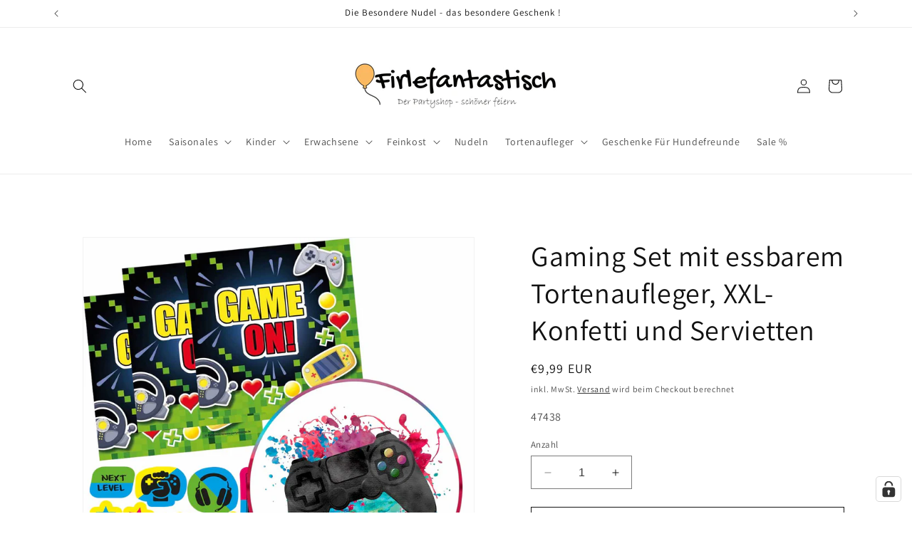

--- FILE ---
content_type: text/html; charset=utf-8
request_url: https://www.firlefantastisch.de/products/gaming-set-mit-essbarem-tortenaufleger-xxl-konfetti-und-servietten
body_size: 58927
content:
<!doctype html>
<html class="no-js" lang="de">
  <head>
    <!-- Google Tag Manager -->
<script>(function(w,d,s,l,i){w[l]=w[l]||[];w[l].push({'gtm.start':
new Date().getTime(),event:'gtm.js'});var f=d.getElementsByTagName(s)[0],
j=d.createElement(s),dl=l!='dataLayer'?'&l='+l:'';j.async=true;j.src=
'https://www.googletagmanager.com/gtm.js?id='+i+dl;f.parentNode.insertBefore(j,f);
})(window,document,'script','dataLayer','GTM-PTKFQGJ');</script>
<!-- End Google Tag Manager -->
    
    <meta charset="utf-8">
    <meta http-equiv="X-UA-Compatible" content="IE=edge">
    <meta name="viewport" content="width=device-width,initial-scale=1">
    <meta name="theme-color" content="">
    <link rel="canonical" href="https://www.firlefantastisch.de/products/gaming-set-mit-essbarem-tortenaufleger-xxl-konfetti-und-servietten"><link rel="icon" type="image/png" href="//www.firlefantastisch.de/cdn/shop/files/Favicon_5302fe20-ede4-4b66-b314-0139e5771f85.png?crop=center&height=32&v=1702309705&width=32"><link rel="preconnect" href="https://fonts.shopifycdn.com" crossorigin><title>
      Pettersson und Findus Servietten Partyzubehör Firlefantastisch
 &ndash; Firlefantastisch Der Partyshop</title>
    
      <meta name="description" content="Gamer-Dekoration für den Gaming Geburtstag. Gaming Tortenaufleger 20cm Durchmesser, Gaming XXL-Konfetti und 20 Gaming Servietten 33x33 cm">
    
    

<meta property="og:site_name" content="Firlefantastisch Der Partyshop">
<meta property="og:url" content="https://www.firlefantastisch.de/products/gaming-set-mit-essbarem-tortenaufleger-xxl-konfetti-und-servietten">
<meta property="og:title" content="Pettersson und Findus Servietten Partyzubehör Firlefantastisch">
<meta property="og:type" content="product">
<meta property="og:description" content="Gamer-Dekoration für den Gaming Geburtstag. Gaming Tortenaufleger 20cm Durchmesser, Gaming XXL-Konfetti und 20 Gaming Servietten 33x33 cm"><meta property="og:image" content="http://www.firlefantastisch.de/cdn/shop/products/GamingSet3.jpg?v=1700503841">
  <meta property="og:image:secure_url" content="https://www.firlefantastisch.de/cdn/shop/products/GamingSet3.jpg?v=1700503841">
  <meta property="og:image:width" content="1200">
  <meta property="og:image:height" content="1200"><meta property="og:price:amount" content="9,99">
  <meta property="og:price:currency" content="EUR"><meta name="twitter:card" content="summary_large_image">
<meta name="twitter:title" content="Pettersson und Findus Servietten Partyzubehör Firlefantastisch">
<meta name="twitter:description" content="Gamer-Dekoration für den Gaming Geburtstag. Gaming Tortenaufleger 20cm Durchmesser, Gaming XXL-Konfetti und 20 Gaming Servietten 33x33 cm">

    <script src="//www.firlefantastisch.de/cdn/shop/t/6/assets/constants.js?v=58251544750838685771702650603" defer="defer"></script>
    <script src="//www.firlefantastisch.de/cdn/shop/t/6/assets/pubsub.js?v=158357773527763999511702650603" defer="defer"></script>
    <script src="//www.firlefantastisch.de/cdn/shop/t/6/assets/global.js?v=40820548392383841591702650603" defer="defer"></script><script src="//www.firlefantastisch.de/cdn/shop/t/6/assets/animations.js?v=88693664871331136111702650602" defer="defer"></script><script>window.performance && window.performance.mark && window.performance.mark('shopify.content_for_header.start');</script><meta name="google-site-verification" content="PNj2IXuVsbn2aSUv7Mk_6tdqn-uXzZCmDKOk52NYy8c">
<meta id="shopify-digital-wallet" name="shopify-digital-wallet" content="/77642826068/digital_wallets/dialog">
<meta name="shopify-checkout-api-token" content="29dede1d1a355415777264ff66b69929">
<meta id="in-context-paypal-metadata" data-shop-id="77642826068" data-venmo-supported="false" data-environment="production" data-locale="de_DE" data-paypal-v4="true" data-currency="EUR">
<link rel="alternate" type="application/json+oembed" href="https://www.firlefantastisch.de/products/gaming-set-mit-essbarem-tortenaufleger-xxl-konfetti-und-servietten.oembed">
<script async="async" src="/checkouts/internal/preloads.js?locale=de-DE"></script>
<link rel="preconnect" href="https://shop.app" crossorigin="anonymous">
<script async="async" src="https://shop.app/checkouts/internal/preloads.js?locale=de-DE&shop_id=77642826068" crossorigin="anonymous"></script>
<script id="apple-pay-shop-capabilities" type="application/json">{"shopId":77642826068,"countryCode":"DE","currencyCode":"EUR","merchantCapabilities":["supports3DS"],"merchantId":"gid:\/\/shopify\/Shop\/77642826068","merchantName":"Firlefantastisch Der Partyshop","requiredBillingContactFields":["postalAddress","email"],"requiredShippingContactFields":["postalAddress","email"],"shippingType":"shipping","supportedNetworks":["visa","maestro","masterCard","amex"],"total":{"type":"pending","label":"Firlefantastisch Der Partyshop","amount":"1.00"},"shopifyPaymentsEnabled":true,"supportsSubscriptions":true}</script>
<script id="shopify-features" type="application/json">{"accessToken":"29dede1d1a355415777264ff66b69929","betas":["rich-media-storefront-analytics"],"domain":"www.firlefantastisch.de","predictiveSearch":true,"shopId":77642826068,"locale":"de"}</script>
<script>var Shopify = Shopify || {};
Shopify.shop = "0c481a-2.myshopify.com";
Shopify.locale = "de";
Shopify.currency = {"active":"EUR","rate":"1.0"};
Shopify.country = "DE";
Shopify.theme = {"name":"Aktualisierte Kopie von Dawn","id":156989194580,"schema_name":"Dawn","schema_version":"12.0.0","theme_store_id":887,"role":"main"};
Shopify.theme.handle = "null";
Shopify.theme.style = {"id":null,"handle":null};
Shopify.cdnHost = "www.firlefantastisch.de/cdn";
Shopify.routes = Shopify.routes || {};
Shopify.routes.root = "/";</script>
<script type="module">!function(o){(o.Shopify=o.Shopify||{}).modules=!0}(window);</script>
<script>!function(o){function n(){var o=[];function n(){o.push(Array.prototype.slice.apply(arguments))}return n.q=o,n}var t=o.Shopify=o.Shopify||{};t.loadFeatures=n(),t.autoloadFeatures=n()}(window);</script>
<script>
  window.ShopifyPay = window.ShopifyPay || {};
  window.ShopifyPay.apiHost = "shop.app\/pay";
  window.ShopifyPay.redirectState = null;
</script>
<script id="shop-js-analytics" type="application/json">{"pageType":"product"}</script>
<script defer="defer" async type="module" src="//www.firlefantastisch.de/cdn/shopifycloud/shop-js/modules/v2/client.init-shop-cart-sync_e98Ab_XN.de.esm.js"></script>
<script defer="defer" async type="module" src="//www.firlefantastisch.de/cdn/shopifycloud/shop-js/modules/v2/chunk.common_Pcw9EP95.esm.js"></script>
<script defer="defer" async type="module" src="//www.firlefantastisch.de/cdn/shopifycloud/shop-js/modules/v2/chunk.modal_CzmY4ZhL.esm.js"></script>
<script type="module">
  await import("//www.firlefantastisch.de/cdn/shopifycloud/shop-js/modules/v2/client.init-shop-cart-sync_e98Ab_XN.de.esm.js");
await import("//www.firlefantastisch.de/cdn/shopifycloud/shop-js/modules/v2/chunk.common_Pcw9EP95.esm.js");
await import("//www.firlefantastisch.de/cdn/shopifycloud/shop-js/modules/v2/chunk.modal_CzmY4ZhL.esm.js");

  window.Shopify.SignInWithShop?.initShopCartSync?.({"fedCMEnabled":true,"windoidEnabled":true});

</script>
<script>
  window.Shopify = window.Shopify || {};
  if (!window.Shopify.featureAssets) window.Shopify.featureAssets = {};
  window.Shopify.featureAssets['shop-js'] = {"shop-cart-sync":["modules/v2/client.shop-cart-sync_DazCVyJ3.de.esm.js","modules/v2/chunk.common_Pcw9EP95.esm.js","modules/v2/chunk.modal_CzmY4ZhL.esm.js"],"init-fed-cm":["modules/v2/client.init-fed-cm_D0AulfmK.de.esm.js","modules/v2/chunk.common_Pcw9EP95.esm.js","modules/v2/chunk.modal_CzmY4ZhL.esm.js"],"shop-cash-offers":["modules/v2/client.shop-cash-offers_BISyWFEA.de.esm.js","modules/v2/chunk.common_Pcw9EP95.esm.js","modules/v2/chunk.modal_CzmY4ZhL.esm.js"],"shop-login-button":["modules/v2/client.shop-login-button_D_c1vx_E.de.esm.js","modules/v2/chunk.common_Pcw9EP95.esm.js","modules/v2/chunk.modal_CzmY4ZhL.esm.js"],"pay-button":["modules/v2/client.pay-button_CHADzJ4g.de.esm.js","modules/v2/chunk.common_Pcw9EP95.esm.js","modules/v2/chunk.modal_CzmY4ZhL.esm.js"],"shop-button":["modules/v2/client.shop-button_CQnD2U3v.de.esm.js","modules/v2/chunk.common_Pcw9EP95.esm.js","modules/v2/chunk.modal_CzmY4ZhL.esm.js"],"avatar":["modules/v2/client.avatar_BTnouDA3.de.esm.js"],"init-windoid":["modules/v2/client.init-windoid_CmA0-hrC.de.esm.js","modules/v2/chunk.common_Pcw9EP95.esm.js","modules/v2/chunk.modal_CzmY4ZhL.esm.js"],"init-shop-for-new-customer-accounts":["modules/v2/client.init-shop-for-new-customer-accounts_BCzC_Mib.de.esm.js","modules/v2/client.shop-login-button_D_c1vx_E.de.esm.js","modules/v2/chunk.common_Pcw9EP95.esm.js","modules/v2/chunk.modal_CzmY4ZhL.esm.js"],"init-shop-email-lookup-coordinator":["modules/v2/client.init-shop-email-lookup-coordinator_DYzOit4u.de.esm.js","modules/v2/chunk.common_Pcw9EP95.esm.js","modules/v2/chunk.modal_CzmY4ZhL.esm.js"],"init-shop-cart-sync":["modules/v2/client.init-shop-cart-sync_e98Ab_XN.de.esm.js","modules/v2/chunk.common_Pcw9EP95.esm.js","modules/v2/chunk.modal_CzmY4ZhL.esm.js"],"shop-toast-manager":["modules/v2/client.shop-toast-manager_Bc-1elH8.de.esm.js","modules/v2/chunk.common_Pcw9EP95.esm.js","modules/v2/chunk.modal_CzmY4ZhL.esm.js"],"init-customer-accounts":["modules/v2/client.init-customer-accounts_CqlRHmZs.de.esm.js","modules/v2/client.shop-login-button_D_c1vx_E.de.esm.js","modules/v2/chunk.common_Pcw9EP95.esm.js","modules/v2/chunk.modal_CzmY4ZhL.esm.js"],"init-customer-accounts-sign-up":["modules/v2/client.init-customer-accounts-sign-up_DZmBw6yB.de.esm.js","modules/v2/client.shop-login-button_D_c1vx_E.de.esm.js","modules/v2/chunk.common_Pcw9EP95.esm.js","modules/v2/chunk.modal_CzmY4ZhL.esm.js"],"shop-follow-button":["modules/v2/client.shop-follow-button_Cx-w7rSq.de.esm.js","modules/v2/chunk.common_Pcw9EP95.esm.js","modules/v2/chunk.modal_CzmY4ZhL.esm.js"],"checkout-modal":["modules/v2/client.checkout-modal_Djjmh8qM.de.esm.js","modules/v2/chunk.common_Pcw9EP95.esm.js","modules/v2/chunk.modal_CzmY4ZhL.esm.js"],"shop-login":["modules/v2/client.shop-login_DMZMgoZf.de.esm.js","modules/v2/chunk.common_Pcw9EP95.esm.js","modules/v2/chunk.modal_CzmY4ZhL.esm.js"],"lead-capture":["modules/v2/client.lead-capture_SqejaEd8.de.esm.js","modules/v2/chunk.common_Pcw9EP95.esm.js","modules/v2/chunk.modal_CzmY4ZhL.esm.js"],"payment-terms":["modules/v2/client.payment-terms_DUeEqFTJ.de.esm.js","modules/v2/chunk.common_Pcw9EP95.esm.js","modules/v2/chunk.modal_CzmY4ZhL.esm.js"]};
</script>
<script id="__st">var __st={"a":77642826068,"offset":3600,"reqid":"5551ff4b-6499-4333-81e3-4e32a683e566-1769381229","pageurl":"www.firlefantastisch.de\/products\/gaming-set-mit-essbarem-tortenaufleger-xxl-konfetti-und-servietten","u":"9ae6a308a105","p":"product","rtyp":"product","rid":8693650522452};</script>
<script>window.ShopifyPaypalV4VisibilityTracking = true;</script>
<script id="form-persister">!function(){'use strict';const t='contact',e='new_comment',n=[[t,t],['blogs',e],['comments',e],[t,'customer']],o='password',r='form_key',c=['recaptcha-v3-token','g-recaptcha-response','h-captcha-response',o],s=()=>{try{return window.sessionStorage}catch{return}},i='__shopify_v',u=t=>t.elements[r],a=function(){const t=[...n].map((([t,e])=>`form[action*='/${t}']:not([data-nocaptcha='true']) input[name='form_type'][value='${e}']`)).join(',');var e;return e=t,()=>e?[...document.querySelectorAll(e)].map((t=>t.form)):[]}();function m(t){const e=u(t);a().includes(t)&&(!e||!e.value)&&function(t){try{if(!s())return;!function(t){const e=s();if(!e)return;const n=u(t);if(!n)return;const o=n.value;o&&e.removeItem(o)}(t);const e=Array.from(Array(32),(()=>Math.random().toString(36)[2])).join('');!function(t,e){u(t)||t.append(Object.assign(document.createElement('input'),{type:'hidden',name:r})),t.elements[r].value=e}(t,e),function(t,e){const n=s();if(!n)return;const r=[...t.querySelectorAll(`input[type='${o}']`)].map((({name:t})=>t)),u=[...c,...r],a={};for(const[o,c]of new FormData(t).entries())u.includes(o)||(a[o]=c);n.setItem(e,JSON.stringify({[i]:1,action:t.action,data:a}))}(t,e)}catch(e){console.error('failed to persist form',e)}}(t)}const f=t=>{if('true'===t.dataset.persistBound)return;const e=function(t,e){const n=function(t){return'function'==typeof t.submit?t.submit:HTMLFormElement.prototype.submit}(t).bind(t);return function(){let t;return()=>{t||(t=!0,(()=>{try{e(),n()}catch(t){(t=>{console.error('form submit failed',t)})(t)}})(),setTimeout((()=>t=!1),250))}}()}(t,(()=>{m(t)}));!function(t,e){if('function'==typeof t.submit&&'function'==typeof e)try{t.submit=e}catch{}}(t,e),t.addEventListener('submit',(t=>{t.preventDefault(),e()})),t.dataset.persistBound='true'};!function(){function t(t){const e=(t=>{const e=t.target;return e instanceof HTMLFormElement?e:e&&e.form})(t);e&&m(e)}document.addEventListener('submit',t),document.addEventListener('DOMContentLoaded',(()=>{const e=a();for(const t of e)f(t);var n;n=document.body,new window.MutationObserver((t=>{for(const e of t)if('childList'===e.type&&e.addedNodes.length)for(const t of e.addedNodes)1===t.nodeType&&'FORM'===t.tagName&&a().includes(t)&&f(t)})).observe(n,{childList:!0,subtree:!0,attributes:!1}),document.removeEventListener('submit',t)}))}()}();</script>
<script integrity="sha256-4kQ18oKyAcykRKYeNunJcIwy7WH5gtpwJnB7kiuLZ1E=" data-source-attribution="shopify.loadfeatures" defer="defer" src="//www.firlefantastisch.de/cdn/shopifycloud/storefront/assets/storefront/load_feature-a0a9edcb.js" crossorigin="anonymous"></script>
<script crossorigin="anonymous" defer="defer" src="//www.firlefantastisch.de/cdn/shopifycloud/storefront/assets/shopify_pay/storefront-65b4c6d7.js?v=20250812"></script>
<script data-source-attribution="shopify.dynamic_checkout.dynamic.init">var Shopify=Shopify||{};Shopify.PaymentButton=Shopify.PaymentButton||{isStorefrontPortableWallets:!0,init:function(){window.Shopify.PaymentButton.init=function(){};var t=document.createElement("script");t.src="https://www.firlefantastisch.de/cdn/shopifycloud/portable-wallets/latest/portable-wallets.de.js",t.type="module",document.head.appendChild(t)}};
</script>
<script data-source-attribution="shopify.dynamic_checkout.buyer_consent">
  function portableWalletsHideBuyerConsent(e){var t=document.getElementById("shopify-buyer-consent"),n=document.getElementById("shopify-subscription-policy-button");t&&n&&(t.classList.add("hidden"),t.setAttribute("aria-hidden","true"),n.removeEventListener("click",e))}function portableWalletsShowBuyerConsent(e){var t=document.getElementById("shopify-buyer-consent"),n=document.getElementById("shopify-subscription-policy-button");t&&n&&(t.classList.remove("hidden"),t.removeAttribute("aria-hidden"),n.addEventListener("click",e))}window.Shopify?.PaymentButton&&(window.Shopify.PaymentButton.hideBuyerConsent=portableWalletsHideBuyerConsent,window.Shopify.PaymentButton.showBuyerConsent=portableWalletsShowBuyerConsent);
</script>
<script>
  function portableWalletsCleanup(e){e&&e.src&&console.error("Failed to load portable wallets script "+e.src);var t=document.querySelectorAll("shopify-accelerated-checkout .shopify-payment-button__skeleton, shopify-accelerated-checkout-cart .wallet-cart-button__skeleton"),e=document.getElementById("shopify-buyer-consent");for(let e=0;e<t.length;e++)t[e].remove();e&&e.remove()}function portableWalletsNotLoadedAsModule(e){e instanceof ErrorEvent&&"string"==typeof e.message&&e.message.includes("import.meta")&&"string"==typeof e.filename&&e.filename.includes("portable-wallets")&&(window.removeEventListener("error",portableWalletsNotLoadedAsModule),window.Shopify.PaymentButton.failedToLoad=e,"loading"===document.readyState?document.addEventListener("DOMContentLoaded",window.Shopify.PaymentButton.init):window.Shopify.PaymentButton.init())}window.addEventListener("error",portableWalletsNotLoadedAsModule);
</script>

<script type="module" src="https://www.firlefantastisch.de/cdn/shopifycloud/portable-wallets/latest/portable-wallets.de.js" onError="portableWalletsCleanup(this)" crossorigin="anonymous"></script>
<script nomodule>
  document.addEventListener("DOMContentLoaded", portableWalletsCleanup);
</script>

<link id="shopify-accelerated-checkout-styles" rel="stylesheet" media="screen" href="https://www.firlefantastisch.de/cdn/shopifycloud/portable-wallets/latest/accelerated-checkout-backwards-compat.css" crossorigin="anonymous">
<style id="shopify-accelerated-checkout-cart">
        #shopify-buyer-consent {
  margin-top: 1em;
  display: inline-block;
  width: 100%;
}

#shopify-buyer-consent.hidden {
  display: none;
}

#shopify-subscription-policy-button {
  background: none;
  border: none;
  padding: 0;
  text-decoration: underline;
  font-size: inherit;
  cursor: pointer;
}

#shopify-subscription-policy-button::before {
  box-shadow: none;
}

      </style>
<script id="sections-script" data-sections="header" defer="defer" src="//www.firlefantastisch.de/cdn/shop/t/6/compiled_assets/scripts.js?v=1172"></script>
<script>window.performance && window.performance.mark && window.performance.mark('shopify.content_for_header.end');</script>

    <style data-shopify>
      @font-face {
  font-family: Assistant;
  font-weight: 400;
  font-style: normal;
  font-display: swap;
  src: url("//www.firlefantastisch.de/cdn/fonts/assistant/assistant_n4.9120912a469cad1cc292572851508ca49d12e768.woff2") format("woff2"),
       url("//www.firlefantastisch.de/cdn/fonts/assistant/assistant_n4.6e9875ce64e0fefcd3f4446b7ec9036b3ddd2985.woff") format("woff");
}

      @font-face {
  font-family: Assistant;
  font-weight: 700;
  font-style: normal;
  font-display: swap;
  src: url("//www.firlefantastisch.de/cdn/fonts/assistant/assistant_n7.bf44452348ec8b8efa3aa3068825305886b1c83c.woff2") format("woff2"),
       url("//www.firlefantastisch.de/cdn/fonts/assistant/assistant_n7.0c887fee83f6b3bda822f1150b912c72da0f7b64.woff") format("woff");
}

      
      
      @font-face {
  font-family: Assistant;
  font-weight: 400;
  font-style: normal;
  font-display: swap;
  src: url("//www.firlefantastisch.de/cdn/fonts/assistant/assistant_n4.9120912a469cad1cc292572851508ca49d12e768.woff2") format("woff2"),
       url("//www.firlefantastisch.de/cdn/fonts/assistant/assistant_n4.6e9875ce64e0fefcd3f4446b7ec9036b3ddd2985.woff") format("woff");
}

      
        :root,
        .color-background-1 {
          --color-background: 255,255,255;
        
          --gradient-background: #ffffff;
        
        
        --color-foreground: 18,18,18;
        --color-background-contrast: 191,191,191;
        --color-shadow: 18,18,18;
        --color-button: 250,185,97;
        --color-button-text: 18,18,18;
        --color-secondary-button: 255,255,255;
        --color-secondary-button-text: 18,18,18;
        --color-link: 18,18,18;
        --color-badge-foreground: 18,18,18;
        --color-badge-background: 255,255,255;
        --color-badge-border: 18,18,18;
        --payment-terms-background-color: rgb(255 255 255);
      }
      
        
        .color-background-2 {
          --color-background: 243,243,243;
        
          --gradient-background: #f3f3f3;
        
        
        --color-foreground: 18,18,18;
        --color-background-contrast: 179,179,179;
        --color-shadow: 18,18,18;
        --color-button: 18,18,18;
        --color-button-text: 243,243,243;
        --color-secondary-button: 243,243,243;
        --color-secondary-button-text: 18,18,18;
        --color-link: 18,18,18;
        --color-badge-foreground: 18,18,18;
        --color-badge-background: 243,243,243;
        --color-badge-border: 18,18,18;
        --payment-terms-background-color: rgb(243 243 243);
      }
      
        
        .color-inverse {
          --color-background: 250,185,97;
        
          --gradient-background: #fab961;
        
        
        --color-foreground: 255,255,255;
        --color-background-contrast: 213,125,7;
        --color-shadow: 255,255,255;
        --color-button: 255,255,255;
        --color-button-text: 0,0,0;
        --color-secondary-button: 250,185,97;
        --color-secondary-button-text: 255,255,255;
        --color-link: 255,255,255;
        --color-badge-foreground: 255,255,255;
        --color-badge-background: 250,185,97;
        --color-badge-border: 255,255,255;
        --payment-terms-background-color: rgb(250 185 97);
      }
      
        
        .color-accent-1 {
          --color-background: 18,18,18;
        
          --gradient-background: #121212;
        
        
        --color-foreground: 255,255,255;
        --color-background-contrast: 146,146,146;
        --color-shadow: 18,18,18;
        --color-button: 255,255,255;
        --color-button-text: 18,18,18;
        --color-secondary-button: 18,18,18;
        --color-secondary-button-text: 255,255,255;
        --color-link: 255,255,255;
        --color-badge-foreground: 255,255,255;
        --color-badge-background: 18,18,18;
        --color-badge-border: 255,255,255;
        --payment-terms-background-color: rgb(18 18 18);
      }
      
        
        .color-accent-2 {
          --color-background: 51,79,180;
        
          --gradient-background: #334fb4;
        
        
        --color-foreground: 255,255,255;
        --color-background-contrast: 23,35,81;
        --color-shadow: 18,18,18;
        --color-button: 255,255,255;
        --color-button-text: 51,79,180;
        --color-secondary-button: 51,79,180;
        --color-secondary-button-text: 255,255,255;
        --color-link: 255,255,255;
        --color-badge-foreground: 255,255,255;
        --color-badge-background: 51,79,180;
        --color-badge-border: 255,255,255;
        --payment-terms-background-color: rgb(51 79 180);
      }
      
      body, .color-background-1, .color-background-2, .color-inverse, .color-accent-1, .color-accent-2 {
        color: rgba(var(--color-foreground), 0.75);
        background-color: rgb(var(--color-background));
      }
      :root {
        --font-body-family: Assistant, sans-serif;
        --font-body-style: normal;
        --font-body-weight: 400;
        --font-body-weight-bold: 700;
        --font-heading-family: Assistant, sans-serif;
        --font-heading-style: normal;
        --font-heading-weight: 400;
        --font-body-scale: 1.0;
        --font-heading-scale: 1.0;
        --media-padding: px;
        --media-border-opacity: 0.05;
        --media-border-width: 1px;
        --media-radius: 0px;
        --media-shadow-opacity: 0.0;
        --media-shadow-horizontal-offset: 0px;
        --media-shadow-vertical-offset: 4px;
        --media-shadow-blur-radius: 5px;
        --media-shadow-visible: 0;
        --page-width: 120rem;
        --page-width-margin: 0rem;
        --product-card-image-padding: 0.6rem;
        --product-card-corner-radius: 0.0rem;
        --product-card-text-alignment: left;
        --product-card-border-width: 0.0rem;
        --product-card-border-opacity: 0.1;
        --product-card-shadow-opacity: 0.0;
        --product-card-shadow-visible: 0;
        --product-card-shadow-horizontal-offset: 0.0rem;
        --product-card-shadow-vertical-offset: 0.4rem;
        --product-card-shadow-blur-radius: 0.5rem;
        --collection-card-image-padding: 0.0rem;
        --collection-card-corner-radius: 0.0rem;
        --collection-card-text-alignment: left;
        --collection-card-border-width: 0.0rem;
        --collection-card-border-opacity: 0.1;
        --collection-card-shadow-opacity: 0.0;
        --collection-card-shadow-visible: 0;
        --collection-card-shadow-horizontal-offset: 0.0rem;
        --collection-card-shadow-vertical-offset: 0.4rem;
        --collection-card-shadow-blur-radius: 0.5rem;
        --blog-card-image-padding: 0.0rem;
        --blog-card-corner-radius: 0.0rem;
        --blog-card-text-alignment: left;
        --blog-card-border-width: 0.0rem;
        --blog-card-border-opacity: 0.1;
        --blog-card-shadow-opacity: 0.0;
        --blog-card-shadow-visible: 0;
        --blog-card-shadow-horizontal-offset: 0.0rem;
        --blog-card-shadow-vertical-offset: 0.4rem;
        --blog-card-shadow-blur-radius: 0.5rem;
        --badge-corner-radius: 4.0rem;
        --popup-border-width: 1px;
        --popup-border-opacity: 0.1;
        --popup-corner-radius: 0px;
        --popup-shadow-opacity: 0.05;
        --popup-shadow-horizontal-offset: 0px;
        --popup-shadow-vertical-offset: 4px;
        --popup-shadow-blur-radius: 5px;
        --drawer-border-width: 1px;
        --drawer-border-opacity: 0.1;
        --drawer-shadow-opacity: 0.0;
        --drawer-shadow-horizontal-offset: 0px;
        --drawer-shadow-vertical-offset: 4px;
        --drawer-shadow-blur-radius: 5px;
        --spacing-sections-desktop: 0px;
        --spacing-sections-mobile: 0px;
        --grid-desktop-vertical-spacing: 8px;
        --grid-desktop-horizontal-spacing: 8px;
        --grid-mobile-vertical-spacing: 4px;
        --grid-mobile-horizontal-spacing: 4px;
        --text-boxes-border-opacity: 0.1;
        --text-boxes-border-width: 0px;
        --text-boxes-radius: 0px;
        --text-boxes-shadow-opacity: 0.0;
        --text-boxes-shadow-visible: 0;
        --text-boxes-shadow-horizontal-offset: 0px;
        --text-boxes-shadow-vertical-offset: 4px;
        --text-boxes-shadow-blur-radius: 5px;
        --buttons-radius: 0px;
        --buttons-radius-outset: 0px;
        --buttons-border-width: 1px;
        --buttons-border-opacity: 1.0;
        --buttons-shadow-opacity: 0.0;
        --buttons-shadow-visible: 0;
        --buttons-shadow-horizontal-offset: 0px;
        --buttons-shadow-vertical-offset: 4px;
        --buttons-shadow-blur-radius: 5px;
        --buttons-border-offset: 0px;
        --inputs-radius: 0px;
        --inputs-border-width: 1px;
        --inputs-border-opacity: 0.55;
        --inputs-shadow-opacity: 0.0;
        --inputs-shadow-horizontal-offset: 0px;
        --inputs-margin-offset: 0px;
        --inputs-shadow-vertical-offset: 4px;
        --inputs-shadow-blur-radius: 5px;
        --inputs-radius-outset: 0px;
        --variant-pills-radius: 40px;
        --variant-pills-border-width: 1px;
        --variant-pills-border-opacity: 0.55;
        --variant-pills-shadow-opacity: 0.0;
        --variant-pills-shadow-horizontal-offset: 0px;
        --variant-pills-shadow-vertical-offset: 4px;
        --variant-pills-shadow-blur-radius: 5px;
      }
      *,
      *::before,
      *::after {
        box-sizing: inherit;
      }
      html {
        box-sizing: border-box;
        font-size: calc(var(--font-body-scale) * 62.5%);
        height: 100%;
      }
      body {
        display: grid;
        grid-template-rows: auto auto 1fr auto;
        grid-template-columns: 100%;
        min-height: 100%;
        margin: 0;
        font-size: 1.5rem;
        letter-spacing: 0.06rem;
        line-height: calc(1 + 0.8 / var(--font-body-scale));
        font-family: var(--font-body-family);
        font-style: var(--font-body-style);
        font-weight: var(--font-body-weight);
      }
      @media screen and (min-width: 750px) {
        body {
          font-size: 1.6rem;
        }
      }
    </style>
    <link href="//www.firlefantastisch.de/cdn/shop/t/6/assets/base.css?v=131702747899176548151702914284" rel="stylesheet" type="text/css" media="all" />
<link rel="preload" as="font" href="//www.firlefantastisch.de/cdn/fonts/assistant/assistant_n4.9120912a469cad1cc292572851508ca49d12e768.woff2" type="font/woff2" crossorigin><link rel="preload" as="font" href="//www.firlefantastisch.de/cdn/fonts/assistant/assistant_n4.9120912a469cad1cc292572851508ca49d12e768.woff2" type="font/woff2" crossorigin><link href="//www.firlefantastisch.de/cdn/shop/t/6/assets/component-localization-form.css?v=143319823105703127341702650602" rel="stylesheet" type="text/css" media="all" />
      <script src="//www.firlefantastisch.de/cdn/shop/t/6/assets/localization-form.js?v=161644695336821385561702650603" defer="defer"></script><link
        rel="stylesheet"
        href="//www.firlefantastisch.de/cdn/shop/t/6/assets/component-predictive-search.css?v=118923337488134913561702650603"
        media="print"
        onload="this.media='all'"
      ><script>
      document.documentElement.className = document.documentElement.className.replace('no-js', 'js');
      if (Shopify.designMode) {
        document.documentElement.classList.add('shopify-design-mode');
      }
    </script>
  <!-- BEGIN app block: shopify://apps/complianz-gdpr-cookie-consent/blocks/bc-block/e49729f0-d37d-4e24-ac65-e0e2f472ac27 -->

    
    
<link id='complianz-css' rel="stylesheet" href=https://cdn.shopify.com/extensions/019be05e-f673-7a8f-bd4e-ed0da9930f96/gdpr-legal-cookie-75/assets/complainz.css media="print" onload="this.media='all'">
    <style>
        #Compliance-iframe.Compliance-iframe-branded > div.purposes-header,
        #Compliance-iframe.Compliance-iframe-branded > div.cmplc-cmp-header,
        #purposes-container > div.purposes-header,
        #Compliance-cs-banner .Compliance-cs-brand {
            background-color: #ffffff !important;
            color: #000000!important;
        }
        #Compliance-iframe.Compliance-iframe-branded .purposes-header .cmplc-btn-cp ,
        #Compliance-iframe.Compliance-iframe-branded .purposes-header .cmplc-btn-cp:hover,
        #Compliance-iframe.Compliance-iframe-branded .purposes-header .cmplc-btn-back:hover  {
            background-color: #ffffff !important;
            opacity: 1 !important;
        }
        #Compliance-cs-banner .cmplc-toggle .cmplc-toggle-label {
            color: #ffffff!important;
        }
        #Compliance-iframe.Compliance-iframe-branded .purposes-header .cmplc-btn-cp:hover,
        #Compliance-iframe.Compliance-iframe-branded .purposes-header .cmplc-btn-back:hover {
            background-color: #000000!important;
            color: #ffffff!important;
        }
        #Compliance-cs-banner #Compliance-cs-title {
            font-size: 14px !important;
        }
        #Compliance-cs-banner .Compliance-cs-content,
        #Compliance-cs-title,
        .cmplc-toggle-checkbox.granular-control-checkbox span {
            background-color: #ffffff !important;
            color: #000000 !important;
            font-size: 14px !important;
        }
        #Compliance-cs-banner .Compliance-cs-close-btn {
            font-size: 14px !important;
            background-color: #ffffff !important;
        }
        #Compliance-cs-banner .Compliance-cs-opt-group {
            color: #ffffff !important;
        }
        #Compliance-cs-banner .Compliance-cs-opt-group button,
        .Compliance-alert button.Compliance-button-cancel {
            background-color: #e09b22!important;
            color: #ffffff!important;
        }
        #Compliance-cs-banner .Compliance-cs-opt-group button.Compliance-cs-accept-btn,
        #Compliance-cs-banner .Compliance-cs-opt-group button.Compliance-cs-btn-primary,
        .Compliance-alert button.Compliance-button-confirm {
            background-color: #e09b22 !important;
            color: #ffffff !important;
        }
        #Compliance-cs-banner .Compliance-cs-opt-group button.Compliance-cs-reject-btn {
            background-color: #e09b22!important;
            color: #ffffff!important;
        }

        #Compliance-cs-banner .Compliance-banner-content button {
            cursor: pointer !important;
            color: currentColor !important;
            text-decoration: underline !important;
            border: none !important;
            background-color: transparent !important;
            font-size: 100% !important;
            padding: 0 !important;
        }

        #Compliance-cs-banner .Compliance-cs-opt-group button {
            border-radius: 4px !important;
            padding-block: 10px !important;
        }
        @media (min-width: 640px) {
            #Compliance-cs-banner.Compliance-cs-default-floating:not(.Compliance-cs-top):not(.Compliance-cs-center) .Compliance-cs-container, #Compliance-cs-banner.Compliance-cs-default-floating:not(.Compliance-cs-bottom):not(.Compliance-cs-center) .Compliance-cs-container, #Compliance-cs-banner.Compliance-cs-default-floating.Compliance-cs-center:not(.Compliance-cs-top):not(.Compliance-cs-bottom) .Compliance-cs-container {
                width: 560px !important;
            }
            #Compliance-cs-banner.Compliance-cs-default-floating:not(.Compliance-cs-top):not(.Compliance-cs-center) .Compliance-cs-opt-group, #Compliance-cs-banner.Compliance-cs-default-floating:not(.Compliance-cs-bottom):not(.Compliance-cs-center) .Compliance-cs-opt-group, #Compliance-cs-banner.Compliance-cs-default-floating.Compliance-cs-center:not(.Compliance-cs-top):not(.Compliance-cs-bottom) .Compliance-cs-opt-group {
                flex-direction: row !important;
            }
            #Compliance-cs-banner .Compliance-cs-opt-group button:not(:last-of-type),
            #Compliance-cs-banner .Compliance-cs-opt-group button {
                margin-right: 4px !important;
            }
            #Compliance-cs-banner .Compliance-cs-container .Compliance-cs-brand {
                position: absolute !important;
                inset-block-start: 6px;
            }
        }
        #Compliance-cs-banner.Compliance-cs-default-floating:not(.Compliance-cs-top):not(.Compliance-cs-center) .Compliance-cs-opt-group > div, #Compliance-cs-banner.Compliance-cs-default-floating:not(.Compliance-cs-bottom):not(.Compliance-cs-center) .Compliance-cs-opt-group > div, #Compliance-cs-banner.Compliance-cs-default-floating.Compliance-cs-center:not(.Compliance-cs-top):not(.Compliance-cs-bottom) .Compliance-cs-opt-group > div {
            flex-direction: row-reverse;
            width: 100% !important;
        }

        .Compliance-cs-brand-badge-outer, .Compliance-cs-brand-badge, #Compliance-cs-banner.Compliance-cs-default-floating.Compliance-cs-bottom .Compliance-cs-brand-badge-outer,
        #Compliance-cs-banner.Compliance-cs-default.Compliance-cs-bottom .Compliance-cs-brand-badge-outer,
        #Compliance-cs-banner.Compliance-cs-default:not(.Compliance-cs-left) .Compliance-cs-brand-badge-outer,
        #Compliance-cs-banner.Compliance-cs-default-floating:not(.Compliance-cs-left) .Compliance-cs-brand-badge-outer {
            display: none !important
        }

        #Compliance-cs-banner:not(.Compliance-cs-top):not(.Compliance-cs-bottom) .Compliance-cs-container.Compliance-cs-themed {
            flex-direction: row !important;
        }

        #Compliance-cs-banner #Compliance-cs-title,
        #Compliance-cs-banner #Compliance-cs-custom-title {
            justify-self: center !important;
            font-size: 14px !important;
            font-family: -apple-system,sans-serif !important;
            margin-inline: auto !important;
            width: 55% !important;
            text-align: center;
            font-weight: 600;
            visibility: unset;
        }

        @media (max-width: 640px) {
            #Compliance-cs-banner #Compliance-cs-title,
            #Compliance-cs-banner #Compliance-cs-custom-title {
                display: block;
            }
        }

        #Compliance-cs-banner .Compliance-cs-brand img {
            max-width: 110px !important;
            min-height: 32px !important;
        }
        #Compliance-cs-banner .Compliance-cs-container .Compliance-cs-brand {
            background: none !important;
            padding: 0px !important;
            margin-block-start:10px !important;
            margin-inline-start:16px !important;
        }

        #Compliance-cs-banner .Compliance-cs-opt-group button {
            padding-inline: 4px !important;
        }

    </style>
    
    
    
    

    <script type="text/javascript">
        function loadScript(src) {
            return new Promise((resolve, reject) => {
                const s = document.createElement("script");
                s.src = src;
                s.charset = "UTF-8";
                s.onload = resolve;
                s.onerror = reject;
                document.head.appendChild(s);
            });
        }

        function filterGoogleConsentModeURLs(domainsArray) {
            const googleConsentModeComplianzURls = [
                // 197, # Google Tag Manager:
                {"domain":"s.www.googletagmanager.com", "path":""},
                {"domain":"www.tagmanager.google.com", "path":""},
                {"domain":"www.googletagmanager.com", "path":""},
                {"domain":"googletagmanager.com", "path":""},
                {"domain":"tagassistant.google.com", "path":""},
                {"domain":"tagmanager.google.com", "path":""},

                // 2110, # Google Analytics 4:
                {"domain":"www.analytics.google.com", "path":""},
                {"domain":"www.google-analytics.com", "path":""},
                {"domain":"ssl.google-analytics.com", "path":""},
                {"domain":"google-analytics.com", "path":""},
                {"domain":"analytics.google.com", "path":""},
                {"domain":"region1.google-analytics.com", "path":""},
                {"domain":"region1.analytics.google.com", "path":""},
                {"domain":"*.google-analytics.com", "path":""},
                {"domain":"www.googletagmanager.com", "path":"/gtag/js?id=G"},
                {"domain":"googletagmanager.com", "path":"/gtag/js?id=UA"},
                {"domain":"www.googletagmanager.com", "path":"/gtag/js?id=UA"},
                {"domain":"googletagmanager.com", "path":"/gtag/js?id=G"},

                // 177, # Google Ads conversion tracking:
                {"domain":"googlesyndication.com", "path":""},
                {"domain":"media.admob.com", "path":""},
                {"domain":"gmodules.com", "path":""},
                {"domain":"ad.ytsa.net", "path":""},
                {"domain":"dartmotif.net", "path":""},
                {"domain":"dmtry.com", "path":""},
                {"domain":"go.channelintelligence.com", "path":""},
                {"domain":"googleusercontent.com", "path":""},
                {"domain":"googlevideo.com", "path":""},
                {"domain":"gvt1.com", "path":""},
                {"domain":"links.channelintelligence.com", "path":""},
                {"domain":"obrasilinteirojoga.com.br", "path":""},
                {"domain":"pcdn.tcgmsrv.net", "path":""},
                {"domain":"rdr.tag.channelintelligence.com", "path":""},
                {"domain":"static.googleadsserving.cn", "path":""},
                {"domain":"studioapi.doubleclick.com", "path":""},
                {"domain":"teracent.net", "path":""},
                {"domain":"ttwbs.channelintelligence.com", "path":""},
                {"domain":"wtb.channelintelligence.com", "path":""},
                {"domain":"youknowbest.com", "path":""},
                {"domain":"doubleclick.net", "path":""},
                {"domain":"redirector.gvt1.com", "path":""},

                //116, # Google Ads Remarketing
                {"domain":"googlesyndication.com", "path":""},
                {"domain":"media.admob.com", "path":""},
                {"domain":"gmodules.com", "path":""},
                {"domain":"ad.ytsa.net", "path":""},
                {"domain":"dartmotif.net", "path":""},
                {"domain":"dmtry.com", "path":""},
                {"domain":"go.channelintelligence.com", "path":""},
                {"domain":"googleusercontent.com", "path":""},
                {"domain":"googlevideo.com", "path":""},
                {"domain":"gvt1.com", "path":""},
                {"domain":"links.channelintelligence.com", "path":""},
                {"domain":"obrasilinteirojoga.com.br", "path":""},
                {"domain":"pcdn.tcgmsrv.net", "path":""},
                {"domain":"rdr.tag.channelintelligence.com", "path":""},
                {"domain":"static.googleadsserving.cn", "path":""},
                {"domain":"studioapi.doubleclick.com", "path":""},
                {"domain":"teracent.net", "path":""},
                {"domain":"ttwbs.channelintelligence.com", "path":""},
                {"domain":"wtb.channelintelligence.com", "path":""},
                {"domain":"youknowbest.com", "path":""},
                {"domain":"doubleclick.net", "path":""},
                {"domain":"redirector.gvt1.com", "path":""}
            ];

            if (!Array.isArray(domainsArray)) { 
                return [];
            }

            const blockedPairs = new Map();
            for (const rule of googleConsentModeComplianzURls) {
                if (!blockedPairs.has(rule.domain)) {
                    blockedPairs.set(rule.domain, new Set());
                }
                blockedPairs.get(rule.domain).add(rule.path);
            }

            return domainsArray.filter(item => {
                const paths = blockedPairs.get(item.d);
                return !(paths && paths.has(item.p));
            });
        }

        function setupAutoblockingByDomain() {
            // autoblocking by domain
            const autoblockByDomainArray = [];
            const prefixID = '10000' // to not get mixed with real metis ids
            let cmpBlockerDomains = []
            let cmpCmplcVendorsPurposes = {}
            let counter = 1
            for (const object of autoblockByDomainArray) {
                cmpBlockerDomains.push({
                    d: object.d,
                    p: object.path,
                    v: prefixID + counter,
                });
                counter++;
            }
            
            counter = 1
            for (const object of autoblockByDomainArray) {
                cmpCmplcVendorsPurposes[prefixID + counter] = object?.p ?? '1';
                counter++;
            }

            Object.defineProperty(window, "cmp_cmplc_vendors_purposes", {
                get() {
                    return cmpCmplcVendorsPurposes;
                },
                set(value) {
                    cmpCmplcVendorsPurposes = { ...cmpCmplcVendorsPurposes, ...value };
                }
            });
            const basicGmc = false;


            Object.defineProperty(window, "cmp_importblockerdomains", {
                get() {
                    if (basicGmc) {
                        return filterGoogleConsentModeURLs(cmpBlockerDomains);
                    }
                    return cmpBlockerDomains;
                },
                set(value) {
                    cmpBlockerDomains = [ ...cmpBlockerDomains, ...value ];
                }
            });
        }

        function enforceRejectionRecovery() {
            const base = (window._cmplc = window._cmplc || {});
            const featuresHolder = {};

            function lockFlagOn(holder) {
                const desc = Object.getOwnPropertyDescriptor(holder, 'rejection_recovery');
                if (!desc) {
                    Object.defineProperty(holder, 'rejection_recovery', {
                        get() { return true; },
                        set(_) { /* ignore */ },
                        enumerable: true,
                        configurable: false
                    });
                }
                return holder;
            }

            Object.defineProperty(base, 'csFeatures', {
                configurable: false,
                enumerable: true,
                get() {
                    return featuresHolder;
                },
                set(obj) {
                    if (obj && typeof obj === 'object') {
                        Object.keys(obj).forEach(k => {
                            if (k !== 'rejection_recovery') {
                                featuresHolder[k] = obj[k];
                            }
                        });
                    }
                    // we lock it, it won't try to redefine
                    lockFlagOn(featuresHolder);
                }
            });

            // Ensure an object is exposed even if read early
            if (!('csFeatures' in base)) {
                base.csFeatures = {};
            } else {
                // If someone already set it synchronously, merge and lock now.
                base.csFeatures = base.csFeatures;
            }
        }

        function splitDomains(joinedString) {
            if (!joinedString) {
                return []; // empty string -> empty array
            }
            return joinedString.split(";");
        }

        function setupWhitelist() {
            // Whitelist by domain:
            const whitelistString = "";
            const whitelist_array = [...splitDomains(whitelistString)];
            if (Array.isArray(window?.cmp_block_ignoredomains)) {
                window.cmp_block_ignoredomains = [...whitelist_array, ...window.cmp_block_ignoredomains];
            }
        }

        async function initCompliance() {
            const currentCsConfiguration = {"siteId":4124820,"cookiePolicyIds":{"de":61021759},"banner":{"acceptButtonDisplay":true,"rejectButtonDisplay":true,"customizeButtonDisplay":true,"position":"float-center","backgroundOverlay":false,"fontSize":"14px","content":"","acceptButtonCaption":"","rejectButtonCaption":"","customizeButtonCaption":"","cookiePolicyLinkCaption":"","privacyWidget":true,"logo":"data:image\/svg+xml;base64,[base64]","brandTextColor":"#000000","brandBackgroundColor":"#ffffff","backgroundColor":"#ffffff","textColor":"#000000","acceptButtonColor":"#e09b22","acceptButtonCaptionColor":"#ffffff","rejectButtonColor":"#e09b22","rejectButtonCaptionColor":"#ffffff","customizeButtonColor":"#e09b22","customizeButtonCaptionColor":"#ffffff","applyStyles":"false"},"whitelabel":true,"privacyWidget":true};
            const preview_config = {"format_and_position":{"has_background_overlay":false,"position":"float-center"},"text":{"fontsize":"14px","content":{"main":"","accept":"","reject":"","learnMore":"","cp_caption":""}},"theme":{"setting_type":2,"standard":{"subtype":"light"},"color":{"selected_color":"Mint","selected_color_style":"neutral"},"custom":{"main":{"background":"#ffffff","text":"#000000"},"acceptButton":{"background":"#e09b22","text":"#ffffff"},"rejectButton":{"background":"#e09b22","text":"#ffffff"},"learnMoreButton":{"background":"#e09b22","text":"#ffffff"}},"logo":{"type":3,"add_from_url":{"url":"","brand_header_color":"#ffffff","brand_text_color":"#000000"},"upload":{"src":"data:image\/svg+xml;base64,[base64]","brand_header_color":"#ffffff","brand_text_color":"#000000"}}},"whitelabel":true,"privacyWidget":true,"cookiePolicyPageUrl":"\/pages\/cookie-richtlinien","privacyPolicyPageUrl":"\/policies\/privacy-policy","primaryDomain":"https:\/\/www.firlefantastisch.de"};
            const settings = {"businessLocation":"DE","targetLocations":["DE"],"legislations":{"isAutomatic":true,"customLegislations":{"gdprApplies":true,"usprApplies":false,"ccpaApplies":false,"lgpdApplies":false}},"googleConsentMode":true,"enableTcf":false,"fallbackLanguage":"de","emailNotification":true,"reviewModalDismissed":true,"reviewModalDismissedAt":"2025-09-30T15:54:16.837Z","alreadySubmittedReview":false};

            const supportedLangs = [
            'bg','ca','cs','da','de','el','en','en-GB','es','et',
            'fi','fr','hr','hu','it','lt','lv','nl','no','pl',
            'pt','pt-BR','ro','ru','sk','sl','sv'
            ];

            // Build i18n map; prefer globals (e.g., window.it / window.en) if your locale files define them,
            // otherwise fall back to Liquid-injected JSON (cleaned_*).
            const currentLang = "de";
            const fallbackLang = "de";

            let cmplc_i18n = {};

            // fallback first
            (function attachFallback() {
                // If your external locale file defines a global like "window[<lang>]"
                if (typeof window[fallbackLang] !== "undefined") {
                    cmplc_i18n[fallbackLang] = window[fallbackLang];
                    return;
                }
            })();

            // then current
            (function attachCurrent() {
            if (supportedLangs.includes(currentLang)) {
                if (typeof window[currentLang] !== "undefined") {
                    cmplc_i18n[currentLang] = window[currentLang];
                    return;
                }
            }
            })();

            const localeRootUrl = "/";
            const normalizedLocaleRoot = localeRootUrl.startsWith('/') ? localeRootUrl : `/${localeRootUrl}`;
            const isPrimaryLang = normalizedLocaleRoot === '/';

            const hasCookiePolicyForLocale = Boolean(currentCsConfiguration?.cookiePolicyIds?.[currentLang]);
            const localePath = isPrimaryLang ? '' : (hasCookiePolicyForLocale ? normalizedLocaleRoot : `/${fallbackLang}`);
            const primaryDomain = "https://www.firlefantastisch.de";
            const cookiePolicyPageUrl = "/pages/cookie-richtlinien";
            const privacyPolicyPageUrl = "/policies/privacy-policy";

            const cookiePolicyId =
            currentCsConfiguration?.cookiePolicyIds[currentLang] ??
            currentCsConfiguration?.cookiePolicyIds[fallbackLang];

            // 🔴 IMPORTANT: make _cmplc global
            window._cmplc = window?._cmplc || [];
            const _cmplc = window._cmplc;

            _cmplc.csConfiguration = {
                ..._cmplc.csConfiguration,
                ...currentCsConfiguration,
                cookiePolicyId,
                consentOnContinuedBrowsing:  false,
                perPurposeConsent:           true,
                countryDetection:            true,
                enableGdpr:                  settings?.legislations?.customLegislations?.gdprApplies,
                enableUspr:                  settings?.legislations?.customLegislations?.usprApplies,
                enableCcpa:                  settings?.legislations?.customLegislations?.ccpaApplies,
                enableLgpd:                  settings?.legislations?.customLegislations?.lgpdApplies,
                googleConsentMode:           settings?.googleConsentMode,
                uetConsentMode:              settings?.microsoftConsentMode,
                enableTcf:                   settings?.enableTcf,
                tcfPublisherCC:              settings?.businessLocation,
                lang:                        supportedLangs.includes(currentLang) ? currentLang : fallbackLang,
                i18n:                        cmplc_i18n,
                brand:                       'Complianz',
                cookiePolicyInOtherWindow:   true,
                cookiePolicyUrl:             `${primaryDomain}${localePath}${cookiePolicyPageUrl}`,
                privacyPolicyUrl:            `${primaryDomain}${localePath}${privacyPolicyPageUrl}`,
                floatingPreferencesButtonDisplay: currentCsConfiguration?.privacyWidget ? (currentCsConfiguration?.banner?.privacyWidgetPosition ?? 'bottom-right') : false,
                cmpId:                       { tcf: 332 },
                callback:                    {},
                purposes:                    "1, 2, 3, 4, 5",
                promptToAcceptOnBlockedElements: true,
                googleEnableAdvertiserConsentMode: settings?.googleConsentMode && settings?.enableTcf
            };

            const customeContent = preview_config?.text?.content ?? {};
            const titleContent =
            customeContent?.title?.hasOwnProperty(currentLang) ? customeContent?.title[currentLang] :
            customeContent?.title?.hasOwnProperty(fallbackLang) ? customeContent?.title[fallbackLang] : '';
            let mainContent =
            customeContent?.main?.hasOwnProperty(currentLang) ? customeContent?.main[currentLang] :
            customeContent?.main?.hasOwnProperty(fallbackLang) ? customeContent?.main[fallbackLang] : '';
            if (titleContent !== '') {
            mainContent = mainContent !== '' ? `<h2 id='Compliance-cs-custom-title'>${titleContent}</h2>${mainContent}` : '';
            }

            _cmplc.csConfiguration.banner = {
            ..._cmplc.csConfiguration.banner,
            content: mainContent,
            acceptButtonCaption:
                customeContent?.accept?.hasOwnProperty(currentLang) ? customeContent?.accept[currentLang] :
                customeContent?.accept?.hasOwnProperty(fallbackLang) ? customeContent?.accept[fallbackLang] : '',
            rejectButtonCaption:
                customeContent?.reject?.hasOwnProperty(currentLang) ? customeContent?.reject[currentLang] :
                customeContent?.reject?.hasOwnProperty(fallbackLang) ? customeContent?.reject[fallbackLang] : '',
            customizeButtonCaption:
                customeContent?.learnMore?.hasOwnProperty(currentLang) ? customeContent?.learnMore[currentLang] :
                customeContent?.learnMore?.hasOwnProperty(fallbackLang) ? customeContent?.learnMore[fallbackLang] : '',
            cookiePolicyLinkCaption:
                customeContent?.cp_caption?.hasOwnProperty(currentLang) ? customeContent?.cp_caption[currentLang] :
                customeContent?.cp_caption?.hasOwnProperty(fallbackLang) ? customeContent?.cp_caption[fallbackLang] : '',
            };

            var onPreferenceExpressedOrNotNeededCallback = function(prefs) {
                var isPrefEmpty = !prefs || Object.keys(prefs).length === 0;
                var consent = isPrefEmpty ? _cmplc.cs.api.getPreferences() : prefs;
                var shopifyPurposes = {
                    "analytics": [4, 's'],
                    "marketing": [5, 'adv'],
                    "preferences": [2, 3],
                    "sale_of_data": ['s', 'sh'],
                }
                var expressedConsent = {};
                Object.keys(shopifyPurposes).forEach(function(purposeItem) {
                    var purposeExpressed = null
                    shopifyPurposes[purposeItem].forEach(item => {
                    if (consent.purposes && typeof consent.purposes[item] === 'boolean') {
                        purposeExpressed = consent.purposes[item];
                    }
                    if (consent.uspr && typeof consent.uspr[item] === 'boolean' && purposeExpressed !== false) {
                        purposeExpressed = consent.uspr[item];
                    }
                    })
                    if (typeof purposeExpressed === 'boolean') {
                        expressedConsent[purposeItem] = purposeExpressed;
                    }
                })

                var oldConsentOfCustomer = Shopify.customerPrivacy.currentVisitorConsent();
                if (oldConsentOfCustomer["sale_of_data"] !== 'no') {
                    expressedConsent["sale_of_data"] = true;
                }

                window.Shopify.customerPrivacy.setTrackingConsent(expressedConsent, function() {});
            }

            var onCcpaOptOutCallback = function () {
                window.Shopify.customerPrivacy.setTrackingConsent({ "sale_of_data": false });
            }
        
            var onReady = function () {
                const currentConsent = window.Shopify.customerPrivacy.currentVisitorConsent();
                delete currentConsent['sale_of_data'];
                if (Object.values(currentConsent).some(consent => consent !== '') || !_cmplc.cs.state.needsConsent) {
                    return;
                }
                window._cmplc.cs.api.showBanner();
            }

            _cmplc.csConfiguration.callback.onPreferenceExpressedOrNotNeeded = onPreferenceExpressedOrNotNeededCallback;
            _cmplc.csConfiguration.callback.onCcpaOptOut = onCcpaOptOutCallback;
            _cmplc.csConfiguration.callback.onReady = onReady;

            window.dispatchEvent(new CustomEvent('cmplc::configurationIsSet'));
            window.COMPLIANZ_CONFIGURATION_IS_SET = true;

            if (settings?.disableAutoBlocking === true) {
                await loadScript(`https://cs.complianz.io/sync/${currentCsConfiguration.siteId}.js`)
                return;
            }

            // Load Complianz autoblocking AFTER config is set and global
            await loadScript(`https://cs.complianz.io/autoblocking/${currentCsConfiguration.siteId}.js`)
        }

        Promise.all([
            loadScript("https://cdn.shopify.com/extensions/019be05e-f673-7a8f-bd4e-ed0da9930f96/gdpr-legal-cookie-75/assets/de.js"),
            loadScript("https://cdn.shopify.com/extensions/019be05e-f673-7a8f-bd4e-ed0da9930f96/gdpr-legal-cookie-75/assets/de.js"),
        ]).then(async () => {
            // Autoblocking by domain:
            enforceRejectionRecovery();
            setupAutoblockingByDomain();
            await initCompliance();
            
        }).catch(async (err) => {
            console.error("Failed to load locale scripts:", err);
            // Autoblocking by domain:
            setupAutoblockingByDomain();
            await initCompliance();
        }).finally(() => {
            // Whitelist by domain:
            setupWhitelist();
            loadScript("https://cdn.complianz.io/cs/compliance_cs.js");
            if(false == true) {
                loadScript("https://cdn.complianz.io/cs/tcf/stub-v2.js");
                loadScript("https://cdn.complianz.io/cs/tcf/safe-tcf-v2.js");
            }
            if(false == true) {
                loadScript("//cdn.complianz.io/cs/gpp/stub.js");
            }
        });
    </script>

    <script>
        window.Shopify.loadFeatures(
            [
                {
                name: 'consent-tracking-api',
                version: '0.1',
                },
            ],
            function(error) {
                if (error) {
                throw error;
                }
            }
        );
    </script>


<!-- END app block --><link href="https://monorail-edge.shopifysvc.com" rel="dns-prefetch">
<script>(function(){if ("sendBeacon" in navigator && "performance" in window) {try {var session_token_from_headers = performance.getEntriesByType('navigation')[0].serverTiming.find(x => x.name == '_s').description;} catch {var session_token_from_headers = undefined;}var session_cookie_matches = document.cookie.match(/_shopify_s=([^;]*)/);var session_token_from_cookie = session_cookie_matches && session_cookie_matches.length === 2 ? session_cookie_matches[1] : "";var session_token = session_token_from_headers || session_token_from_cookie || "";function handle_abandonment_event(e) {var entries = performance.getEntries().filter(function(entry) {return /monorail-edge.shopifysvc.com/.test(entry.name);});if (!window.abandonment_tracked && entries.length === 0) {window.abandonment_tracked = true;var currentMs = Date.now();var navigation_start = performance.timing.navigationStart;var payload = {shop_id: 77642826068,url: window.location.href,navigation_start,duration: currentMs - navigation_start,session_token,page_type: "product"};window.navigator.sendBeacon("https://monorail-edge.shopifysvc.com/v1/produce", JSON.stringify({schema_id: "online_store_buyer_site_abandonment/1.1",payload: payload,metadata: {event_created_at_ms: currentMs,event_sent_at_ms: currentMs}}));}}window.addEventListener('pagehide', handle_abandonment_event);}}());</script>
<script id="web-pixels-manager-setup">(function e(e,d,r,n,o){if(void 0===o&&(o={}),!Boolean(null===(a=null===(i=window.Shopify)||void 0===i?void 0:i.analytics)||void 0===a?void 0:a.replayQueue)){var i,a;window.Shopify=window.Shopify||{};var t=window.Shopify;t.analytics=t.analytics||{};var s=t.analytics;s.replayQueue=[],s.publish=function(e,d,r){return s.replayQueue.push([e,d,r]),!0};try{self.performance.mark("wpm:start")}catch(e){}var l=function(){var e={modern:/Edge?\/(1{2}[4-9]|1[2-9]\d|[2-9]\d{2}|\d{4,})\.\d+(\.\d+|)|Firefox\/(1{2}[4-9]|1[2-9]\d|[2-9]\d{2}|\d{4,})\.\d+(\.\d+|)|Chrom(ium|e)\/(9{2}|\d{3,})\.\d+(\.\d+|)|(Maci|X1{2}).+ Version\/(15\.\d+|(1[6-9]|[2-9]\d|\d{3,})\.\d+)([,.]\d+|)( \(\w+\)|)( Mobile\/\w+|) Safari\/|Chrome.+OPR\/(9{2}|\d{3,})\.\d+\.\d+|(CPU[ +]OS|iPhone[ +]OS|CPU[ +]iPhone|CPU IPhone OS|CPU iPad OS)[ +]+(15[._]\d+|(1[6-9]|[2-9]\d|\d{3,})[._]\d+)([._]\d+|)|Android:?[ /-](13[3-9]|1[4-9]\d|[2-9]\d{2}|\d{4,})(\.\d+|)(\.\d+|)|Android.+Firefox\/(13[5-9]|1[4-9]\d|[2-9]\d{2}|\d{4,})\.\d+(\.\d+|)|Android.+Chrom(ium|e)\/(13[3-9]|1[4-9]\d|[2-9]\d{2}|\d{4,})\.\d+(\.\d+|)|SamsungBrowser\/([2-9]\d|\d{3,})\.\d+/,legacy:/Edge?\/(1[6-9]|[2-9]\d|\d{3,})\.\d+(\.\d+|)|Firefox\/(5[4-9]|[6-9]\d|\d{3,})\.\d+(\.\d+|)|Chrom(ium|e)\/(5[1-9]|[6-9]\d|\d{3,})\.\d+(\.\d+|)([\d.]+$|.*Safari\/(?![\d.]+ Edge\/[\d.]+$))|(Maci|X1{2}).+ Version\/(10\.\d+|(1[1-9]|[2-9]\d|\d{3,})\.\d+)([,.]\d+|)( \(\w+\)|)( Mobile\/\w+|) Safari\/|Chrome.+OPR\/(3[89]|[4-9]\d|\d{3,})\.\d+\.\d+|(CPU[ +]OS|iPhone[ +]OS|CPU[ +]iPhone|CPU IPhone OS|CPU iPad OS)[ +]+(10[._]\d+|(1[1-9]|[2-9]\d|\d{3,})[._]\d+)([._]\d+|)|Android:?[ /-](13[3-9]|1[4-9]\d|[2-9]\d{2}|\d{4,})(\.\d+|)(\.\d+|)|Mobile Safari.+OPR\/([89]\d|\d{3,})\.\d+\.\d+|Android.+Firefox\/(13[5-9]|1[4-9]\d|[2-9]\d{2}|\d{4,})\.\d+(\.\d+|)|Android.+Chrom(ium|e)\/(13[3-9]|1[4-9]\d|[2-9]\d{2}|\d{4,})\.\d+(\.\d+|)|Android.+(UC? ?Browser|UCWEB|U3)[ /]?(15\.([5-9]|\d{2,})|(1[6-9]|[2-9]\d|\d{3,})\.\d+)\.\d+|SamsungBrowser\/(5\.\d+|([6-9]|\d{2,})\.\d+)|Android.+MQ{2}Browser\/(14(\.(9|\d{2,})|)|(1[5-9]|[2-9]\d|\d{3,})(\.\d+|))(\.\d+|)|K[Aa][Ii]OS\/(3\.\d+|([4-9]|\d{2,})\.\d+)(\.\d+|)/},d=e.modern,r=e.legacy,n=navigator.userAgent;return n.match(d)?"modern":n.match(r)?"legacy":"unknown"}(),u="modern"===l?"modern":"legacy",c=(null!=n?n:{modern:"",legacy:""})[u],f=function(e){return[e.baseUrl,"/wpm","/b",e.hashVersion,"modern"===e.buildTarget?"m":"l",".js"].join("")}({baseUrl:d,hashVersion:r,buildTarget:u}),m=function(e){var d=e.version,r=e.bundleTarget,n=e.surface,o=e.pageUrl,i=e.monorailEndpoint;return{emit:function(e){var a=e.status,t=e.errorMsg,s=(new Date).getTime(),l=JSON.stringify({metadata:{event_sent_at_ms:s},events:[{schema_id:"web_pixels_manager_load/3.1",payload:{version:d,bundle_target:r,page_url:o,status:a,surface:n,error_msg:t},metadata:{event_created_at_ms:s}}]});if(!i)return console&&console.warn&&console.warn("[Web Pixels Manager] No Monorail endpoint provided, skipping logging."),!1;try{return self.navigator.sendBeacon.bind(self.navigator)(i,l)}catch(e){}var u=new XMLHttpRequest;try{return u.open("POST",i,!0),u.setRequestHeader("Content-Type","text/plain"),u.send(l),!0}catch(e){return console&&console.warn&&console.warn("[Web Pixels Manager] Got an unhandled error while logging to Monorail."),!1}}}}({version:r,bundleTarget:l,surface:e.surface,pageUrl:self.location.href,monorailEndpoint:e.monorailEndpoint});try{o.browserTarget=l,function(e){var d=e.src,r=e.async,n=void 0===r||r,o=e.onload,i=e.onerror,a=e.sri,t=e.scriptDataAttributes,s=void 0===t?{}:t,l=document.createElement("script"),u=document.querySelector("head"),c=document.querySelector("body");if(l.async=n,l.src=d,a&&(l.integrity=a,l.crossOrigin="anonymous"),s)for(var f in s)if(Object.prototype.hasOwnProperty.call(s,f))try{l.dataset[f]=s[f]}catch(e){}if(o&&l.addEventListener("load",o),i&&l.addEventListener("error",i),u)u.appendChild(l);else{if(!c)throw new Error("Did not find a head or body element to append the script");c.appendChild(l)}}({src:f,async:!0,onload:function(){if(!function(){var e,d;return Boolean(null===(d=null===(e=window.Shopify)||void 0===e?void 0:e.analytics)||void 0===d?void 0:d.initialized)}()){var d=window.webPixelsManager.init(e)||void 0;if(d){var r=window.Shopify.analytics;r.replayQueue.forEach((function(e){var r=e[0],n=e[1],o=e[2];d.publishCustomEvent(r,n,o)})),r.replayQueue=[],r.publish=d.publishCustomEvent,r.visitor=d.visitor,r.initialized=!0}}},onerror:function(){return m.emit({status:"failed",errorMsg:"".concat(f," has failed to load")})},sri:function(e){var d=/^sha384-[A-Za-z0-9+/=]+$/;return"string"==typeof e&&d.test(e)}(c)?c:"",scriptDataAttributes:o}),m.emit({status:"loading"})}catch(e){m.emit({status:"failed",errorMsg:(null==e?void 0:e.message)||"Unknown error"})}}})({shopId: 77642826068,storefrontBaseUrl: "https://www.firlefantastisch.de",extensionsBaseUrl: "https://extensions.shopifycdn.com/cdn/shopifycloud/web-pixels-manager",monorailEndpoint: "https://monorail-edge.shopifysvc.com/unstable/produce_batch",surface: "storefront-renderer",enabledBetaFlags: ["2dca8a86"],webPixelsConfigList: [{"id":"1204879700","configuration":"{\"config\":\"{\\\"google_tag_ids\\\":[\\\"AW-1068573739\\\",\\\"GT-MKTP6FG\\\"],\\\"target_country\\\":\\\"DE\\\",\\\"gtag_events\\\":[{\\\"type\\\":\\\"begin_checkout\\\",\\\"action_label\\\":\\\"AW-1068573739\\\/mZ3HCNPbmqcaEKvIxP0D\\\"},{\\\"type\\\":\\\"search\\\",\\\"action_label\\\":\\\"AW-1068573739\\\/r6KsCN_bmqcaEKvIxP0D\\\"},{\\\"type\\\":\\\"view_item\\\",\\\"action_label\\\":[\\\"AW-1068573739\\\/NthFCNzbmqcaEKvIxP0D\\\",\\\"MC-GRJWJ0V780\\\"]},{\\\"type\\\":\\\"purchase\\\",\\\"action_label\\\":[\\\"AW-1068573739\\\/yJtRCNDbmqcaEKvIxP0D\\\",\\\"MC-GRJWJ0V780\\\"]},{\\\"type\\\":\\\"page_view\\\",\\\"action_label\\\":[\\\"AW-1068573739\\\/rH7wCNnbmqcaEKvIxP0D\\\",\\\"MC-GRJWJ0V780\\\"]},{\\\"type\\\":\\\"add_payment_info\\\",\\\"action_label\\\":\\\"AW-1068573739\\\/gavJCOLbmqcaEKvIxP0D\\\"},{\\\"type\\\":\\\"add_to_cart\\\",\\\"action_label\\\":\\\"AW-1068573739\\\/2SIeCNbbmqcaEKvIxP0D\\\"}],\\\"enable_monitoring_mode\\\":false}\"}","eventPayloadVersion":"v1","runtimeContext":"OPEN","scriptVersion":"b2a88bafab3e21179ed38636efcd8a93","type":"APP","apiClientId":1780363,"privacyPurposes":[],"dataSharingAdjustments":{"protectedCustomerApprovalScopes":["read_customer_address","read_customer_email","read_customer_name","read_customer_personal_data","read_customer_phone"]}},{"id":"248545620","eventPayloadVersion":"1","runtimeContext":"LAX","scriptVersion":"1","type":"CUSTOM","privacyPurposes":["ANALYTICS","MARKETING"],"name":"Datalayer"},{"id":"shopify-app-pixel","configuration":"{}","eventPayloadVersion":"v1","runtimeContext":"STRICT","scriptVersion":"0450","apiClientId":"shopify-pixel","type":"APP","privacyPurposes":["ANALYTICS","MARKETING"]},{"id":"shopify-custom-pixel","eventPayloadVersion":"v1","runtimeContext":"LAX","scriptVersion":"0450","apiClientId":"shopify-pixel","type":"CUSTOM","privacyPurposes":["ANALYTICS","MARKETING"]}],isMerchantRequest: false,initData: {"shop":{"name":"Firlefantastisch Der Partyshop","paymentSettings":{"currencyCode":"EUR"},"myshopifyDomain":"0c481a-2.myshopify.com","countryCode":"DE","storefrontUrl":"https:\/\/www.firlefantastisch.de"},"customer":null,"cart":null,"checkout":null,"productVariants":[{"price":{"amount":9.99,"currencyCode":"EUR"},"product":{"title":"Gaming Set mit essbarem Tortenaufleger, XXL-Konfetti und Servietten","vendor":"Firlefantastisch-Set","id":"8693650522452","untranslatedTitle":"Gaming Set mit essbarem Tortenaufleger, XXL-Konfetti und Servietten","url":"\/products\/gaming-set-mit-essbarem-tortenaufleger-xxl-konfetti-und-servietten","type":""},"id":"47224166482260","image":{"src":"\/\/www.firlefantastisch.de\/cdn\/shop\/products\/GamingSet3.jpg?v=1700503841"},"sku":"47438","title":"Default Title","untranslatedTitle":"Default Title"}],"purchasingCompany":null},},"https://www.firlefantastisch.de/cdn","fcfee988w5aeb613cpc8e4bc33m6693e112",{"modern":"","legacy":""},{"shopId":"77642826068","storefrontBaseUrl":"https:\/\/www.firlefantastisch.de","extensionBaseUrl":"https:\/\/extensions.shopifycdn.com\/cdn\/shopifycloud\/web-pixels-manager","surface":"storefront-renderer","enabledBetaFlags":"[\"2dca8a86\"]","isMerchantRequest":"false","hashVersion":"fcfee988w5aeb613cpc8e4bc33m6693e112","publish":"custom","events":"[[\"page_viewed\",{}],[\"product_viewed\",{\"productVariant\":{\"price\":{\"amount\":9.99,\"currencyCode\":\"EUR\"},\"product\":{\"title\":\"Gaming Set mit essbarem Tortenaufleger, XXL-Konfetti und Servietten\",\"vendor\":\"Firlefantastisch-Set\",\"id\":\"8693650522452\",\"untranslatedTitle\":\"Gaming Set mit essbarem Tortenaufleger, XXL-Konfetti und Servietten\",\"url\":\"\/products\/gaming-set-mit-essbarem-tortenaufleger-xxl-konfetti-und-servietten\",\"type\":\"\"},\"id\":\"47224166482260\",\"image\":{\"src\":\"\/\/www.firlefantastisch.de\/cdn\/shop\/products\/GamingSet3.jpg?v=1700503841\"},\"sku\":\"47438\",\"title\":\"Default Title\",\"untranslatedTitle\":\"Default Title\"}}]]"});</script><script>
  window.ShopifyAnalytics = window.ShopifyAnalytics || {};
  window.ShopifyAnalytics.meta = window.ShopifyAnalytics.meta || {};
  window.ShopifyAnalytics.meta.currency = 'EUR';
  var meta = {"product":{"id":8693650522452,"gid":"gid:\/\/shopify\/Product\/8693650522452","vendor":"Firlefantastisch-Set","type":"","handle":"gaming-set-mit-essbarem-tortenaufleger-xxl-konfetti-und-servietten","variants":[{"id":47224166482260,"price":999,"name":"Gaming Set mit essbarem Tortenaufleger, XXL-Konfetti und Servietten","public_title":null,"sku":"47438"}],"remote":false},"page":{"pageType":"product","resourceType":"product","resourceId":8693650522452,"requestId":"5551ff4b-6499-4333-81e3-4e32a683e566-1769381229"}};
  for (var attr in meta) {
    window.ShopifyAnalytics.meta[attr] = meta[attr];
  }
</script>
<script class="analytics">
  (function () {
    var customDocumentWrite = function(content) {
      var jquery = null;

      if (window.jQuery) {
        jquery = window.jQuery;
      } else if (window.Checkout && window.Checkout.$) {
        jquery = window.Checkout.$;
      }

      if (jquery) {
        jquery('body').append(content);
      }
    };

    var hasLoggedConversion = function(token) {
      if (token) {
        return document.cookie.indexOf('loggedConversion=' + token) !== -1;
      }
      return false;
    }

    var setCookieIfConversion = function(token) {
      if (token) {
        var twoMonthsFromNow = new Date(Date.now());
        twoMonthsFromNow.setMonth(twoMonthsFromNow.getMonth() + 2);

        document.cookie = 'loggedConversion=' + token + '; expires=' + twoMonthsFromNow;
      }
    }

    var trekkie = window.ShopifyAnalytics.lib = window.trekkie = window.trekkie || [];
    if (trekkie.integrations) {
      return;
    }
    trekkie.methods = [
      'identify',
      'page',
      'ready',
      'track',
      'trackForm',
      'trackLink'
    ];
    trekkie.factory = function(method) {
      return function() {
        var args = Array.prototype.slice.call(arguments);
        args.unshift(method);
        trekkie.push(args);
        return trekkie;
      };
    };
    for (var i = 0; i < trekkie.methods.length; i++) {
      var key = trekkie.methods[i];
      trekkie[key] = trekkie.factory(key);
    }
    trekkie.load = function(config) {
      trekkie.config = config || {};
      trekkie.config.initialDocumentCookie = document.cookie;
      var first = document.getElementsByTagName('script')[0];
      var script = document.createElement('script');
      script.type = 'text/javascript';
      script.onerror = function(e) {
        var scriptFallback = document.createElement('script');
        scriptFallback.type = 'text/javascript';
        scriptFallback.onerror = function(error) {
                var Monorail = {
      produce: function produce(monorailDomain, schemaId, payload) {
        var currentMs = new Date().getTime();
        var event = {
          schema_id: schemaId,
          payload: payload,
          metadata: {
            event_created_at_ms: currentMs,
            event_sent_at_ms: currentMs
          }
        };
        return Monorail.sendRequest("https://" + monorailDomain + "/v1/produce", JSON.stringify(event));
      },
      sendRequest: function sendRequest(endpointUrl, payload) {
        // Try the sendBeacon API
        if (window && window.navigator && typeof window.navigator.sendBeacon === 'function' && typeof window.Blob === 'function' && !Monorail.isIos12()) {
          var blobData = new window.Blob([payload], {
            type: 'text/plain'
          });

          if (window.navigator.sendBeacon(endpointUrl, blobData)) {
            return true;
          } // sendBeacon was not successful

        } // XHR beacon

        var xhr = new XMLHttpRequest();

        try {
          xhr.open('POST', endpointUrl);
          xhr.setRequestHeader('Content-Type', 'text/plain');
          xhr.send(payload);
        } catch (e) {
          console.log(e);
        }

        return false;
      },
      isIos12: function isIos12() {
        return window.navigator.userAgent.lastIndexOf('iPhone; CPU iPhone OS 12_') !== -1 || window.navigator.userAgent.lastIndexOf('iPad; CPU OS 12_') !== -1;
      }
    };
    Monorail.produce('monorail-edge.shopifysvc.com',
      'trekkie_storefront_load_errors/1.1',
      {shop_id: 77642826068,
      theme_id: 156989194580,
      app_name: "storefront",
      context_url: window.location.href,
      source_url: "//www.firlefantastisch.de/cdn/s/trekkie.storefront.8d95595f799fbf7e1d32231b9a28fd43b70c67d3.min.js"});

        };
        scriptFallback.async = true;
        scriptFallback.src = '//www.firlefantastisch.de/cdn/s/trekkie.storefront.8d95595f799fbf7e1d32231b9a28fd43b70c67d3.min.js';
        first.parentNode.insertBefore(scriptFallback, first);
      };
      script.async = true;
      script.src = '//www.firlefantastisch.de/cdn/s/trekkie.storefront.8d95595f799fbf7e1d32231b9a28fd43b70c67d3.min.js';
      first.parentNode.insertBefore(script, first);
    };
    trekkie.load(
      {"Trekkie":{"appName":"storefront","development":false,"defaultAttributes":{"shopId":77642826068,"isMerchantRequest":null,"themeId":156989194580,"themeCityHash":"4959284925045783147","contentLanguage":"de","currency":"EUR","eventMetadataId":"0917c277-b823-4dbd-91de-eb9521a81bc0"},"isServerSideCookieWritingEnabled":true,"monorailRegion":"shop_domain","enabledBetaFlags":["65f19447"]},"Session Attribution":{},"S2S":{"facebookCapiEnabled":false,"source":"trekkie-storefront-renderer","apiClientId":580111}}
    );

    var loaded = false;
    trekkie.ready(function() {
      if (loaded) return;
      loaded = true;

      window.ShopifyAnalytics.lib = window.trekkie;

      var originalDocumentWrite = document.write;
      document.write = customDocumentWrite;
      try { window.ShopifyAnalytics.merchantGoogleAnalytics.call(this); } catch(error) {};
      document.write = originalDocumentWrite;

      window.ShopifyAnalytics.lib.page(null,{"pageType":"product","resourceType":"product","resourceId":8693650522452,"requestId":"5551ff4b-6499-4333-81e3-4e32a683e566-1769381229","shopifyEmitted":true});

      var match = window.location.pathname.match(/checkouts\/(.+)\/(thank_you|post_purchase)/)
      var token = match? match[1]: undefined;
      if (!hasLoggedConversion(token)) {
        setCookieIfConversion(token);
        window.ShopifyAnalytics.lib.track("Viewed Product",{"currency":"EUR","variantId":47224166482260,"productId":8693650522452,"productGid":"gid:\/\/shopify\/Product\/8693650522452","name":"Gaming Set mit essbarem Tortenaufleger, XXL-Konfetti und Servietten","price":"9.99","sku":"47438","brand":"Firlefantastisch-Set","variant":null,"category":"","nonInteraction":true,"remote":false},undefined,undefined,{"shopifyEmitted":true});
      window.ShopifyAnalytics.lib.track("monorail:\/\/trekkie_storefront_viewed_product\/1.1",{"currency":"EUR","variantId":47224166482260,"productId":8693650522452,"productGid":"gid:\/\/shopify\/Product\/8693650522452","name":"Gaming Set mit essbarem Tortenaufleger, XXL-Konfetti und Servietten","price":"9.99","sku":"47438","brand":"Firlefantastisch-Set","variant":null,"category":"","nonInteraction":true,"remote":false,"referer":"https:\/\/www.firlefantastisch.de\/products\/gaming-set-mit-essbarem-tortenaufleger-xxl-konfetti-und-servietten"});
      }
    });


        var eventsListenerScript = document.createElement('script');
        eventsListenerScript.async = true;
        eventsListenerScript.src = "//www.firlefantastisch.de/cdn/shopifycloud/storefront/assets/shop_events_listener-3da45d37.js";
        document.getElementsByTagName('head')[0].appendChild(eventsListenerScript);

})();</script>
<script
  defer
  src="https://www.firlefantastisch.de/cdn/shopifycloud/perf-kit/shopify-perf-kit-3.0.4.min.js"
  data-application="storefront-renderer"
  data-shop-id="77642826068"
  data-render-region="gcp-us-east1"
  data-page-type="product"
  data-theme-instance-id="156989194580"
  data-theme-name="Dawn"
  data-theme-version="12.0.0"
  data-monorail-region="shop_domain"
  data-resource-timing-sampling-rate="10"
  data-shs="true"
  data-shs-beacon="true"
  data-shs-export-with-fetch="true"
  data-shs-logs-sample-rate="1"
  data-shs-beacon-endpoint="https://www.firlefantastisch.de/api/collect"
></script>
</head>
  <body class="gradient">
<!-- Google Tag Manager (noscript) -->
<noscript><iframe src="https://www.googletagmanager.com/ns.html?id=GTM-PTKFQGJ"
height="0" width="0" style="display:none;visibility:hidden"></iframe></noscript>
<!-- End Google Tag Manager (noscript) -->
    <a class="skip-to-content-link button visually-hidden" href="#MainContent">
      Direkt zum Inhalt
    </a><!-- BEGIN sections: header-group -->
<div id="shopify-section-sections--20460236964180__announcement-bar" class="shopify-section shopify-section-group-header-group announcement-bar-section"><link href="//www.firlefantastisch.de/cdn/shop/t/6/assets/component-slideshow.css?v=107725913939919748051702650603" rel="stylesheet" type="text/css" media="all" />
<link href="//www.firlefantastisch.de/cdn/shop/t/6/assets/component-slider.css?v=142503135496229589681702650603" rel="stylesheet" type="text/css" media="all" />

  <link href="//www.firlefantastisch.de/cdn/shop/t/6/assets/component-list-social.css?v=35792976012981934991702650602" rel="stylesheet" type="text/css" media="all" />


<div
  class="utility-bar color-background-1 gradient utility-bar--bottom-border"
  
>
  <div class="page-width utility-bar__grid"><slideshow-component
        class="announcement-bar"
        role="region"
        aria-roledescription="Karussell"
        aria-label="Ankündigungsleiste"
      >
        <div class="announcement-bar-slider slider-buttons">
          <button
            type="button"
            class="slider-button slider-button--prev"
            name="previous"
            aria-label="Vorherige Ankündigung"
            aria-controls="Slider-sections--20460236964180__announcement-bar"
          >
            <svg aria-hidden="true" focusable="false" class="icon icon-caret" viewBox="0 0 10 6">
  <path fill-rule="evenodd" clip-rule="evenodd" d="M9.354.646a.5.5 0 00-.708 0L5 4.293 1.354.646a.5.5 0 00-.708.708l4 4a.5.5 0 00.708 0l4-4a.5.5 0 000-.708z" fill="currentColor">
</svg>

          </button>
          <div
            class="grid grid--1-col slider slider--everywhere"
            id="Slider-sections--20460236964180__announcement-bar"
            aria-live="polite"
            aria-atomic="true"
            data-autoplay="true"
            data-speed="4"
          ><div
                class="slideshow__slide slider__slide grid__item grid--1-col"
                id="Slide-sections--20460236964180__announcement-bar-1"
                
                role="group"
                aria-roledescription="Ankündigung"
                aria-label="1 von 5"
                tabindex="-1"
              >
                <div
                  class="announcement-bar__announcement"
                  role="region"
                  aria-label="Ankündigung"
                  
                ><p class="announcement-bar__message h5">
                      <span>Willkommen bei Firlefantastisch Ihrem Partyshop</span></p></div>
              </div><div
                class="slideshow__slide slider__slide grid__item grid--1-col"
                id="Slide-sections--20460236964180__announcement-bar-2"
                
                role="group"
                aria-roledescription="Ankündigung"
                aria-label="2 von 5"
                tabindex="-1"
              >
                <div
                  class="announcement-bar__announcement"
                  role="region"
                  aria-label="Ankündigung"
                  
                ><p class="announcement-bar__message h5">
                      <span>Die Besondere Nudel - das besondere Geschenk !</span></p></div>
              </div><div
                class="slideshow__slide slider__slide grid__item grid--1-col"
                id="Slide-sections--20460236964180__announcement-bar-3"
                
                role="group"
                aria-roledescription="Ankündigung"
                aria-label="3 von 5"
                tabindex="-1"
              >
                <div
                  class="announcement-bar__announcement"
                  role="region"
                  aria-label="Ankündigung"
                  
                ><p class="announcement-bar__message h5">
                      <span>Feinkost und Geschenksets</span></p></div>
              </div><div
                class="slideshow__slide slider__slide grid__item grid--1-col"
                id="Slide-sections--20460236964180__announcement-bar-4"
                
                role="group"
                aria-roledescription="Ankündigung"
                aria-label="4 von 5"
                tabindex="-1"
              >
                <div
                  class="announcement-bar__announcement"
                  role="region"
                  aria-label="Ankündigung"
                  
                ><p class="announcement-bar__message h5">
                      <span>Tolle Partyartikel für viele Themen auf Lager</span></p></div>
              </div><div
                class="slideshow__slide slider__slide grid__item grid--1-col"
                id="Slide-sections--20460236964180__announcement-bar-5"
                
                role="group"
                aria-roledescription="Ankündigung"
                aria-label="5 von 5"
                tabindex="-1"
              >
                <div
                  class="announcement-bar__announcement"
                  role="region"
                  aria-label="Ankündigung"
                  
                ><p class="announcement-bar__message h5">
                      <span>Erreichen Sie uns persönlich unter +49 2361 379384</span></p></div>
              </div></div>
          <button
            type="button"
            class="slider-button slider-button--next"
            name="next"
            aria-label="Nächste Ankündigung"
            aria-controls="Slider-sections--20460236964180__announcement-bar"
          >
            <svg aria-hidden="true" focusable="false" class="icon icon-caret" viewBox="0 0 10 6">
  <path fill-rule="evenodd" clip-rule="evenodd" d="M9.354.646a.5.5 0 00-.708 0L5 4.293 1.354.646a.5.5 0 00-.708.708l4 4a.5.5 0 00.708 0l4-4a.5.5 0 000-.708z" fill="currentColor">
</svg>

          </button>
        </div>
      </slideshow-component><div class="localization-wrapper">
</div>
  </div>
</div>


</div><div id="shopify-section-sections--20460236964180__header" class="shopify-section shopify-section-group-header-group section-header"><link rel="stylesheet" href="//www.firlefantastisch.de/cdn/shop/t/6/assets/component-list-menu.css?v=151968516119678728991702810946" media="print" onload="this.media='all'">
<link rel="stylesheet" href="//www.firlefantastisch.de/cdn/shop/t/6/assets/component-search.css?v=165164710990765432851702650603" media="print" onload="this.media='all'">
<link rel="stylesheet" href="//www.firlefantastisch.de/cdn/shop/t/6/assets/component-menu-drawer.css?v=31331429079022630271702650602" media="print" onload="this.media='all'">
<link rel="stylesheet" href="//www.firlefantastisch.de/cdn/shop/t/6/assets/component-cart-notification.css?v=54116361853792938221702650602" media="print" onload="this.media='all'">
<link rel="stylesheet" href="//www.firlefantastisch.de/cdn/shop/t/6/assets/component-cart-items.css?v=145340746371385151771702650602" media="print" onload="this.media='all'"><link rel="stylesheet" href="//www.firlefantastisch.de/cdn/shop/t/6/assets/component-price.css?v=70172745017360139101702650603" media="print" onload="this.media='all'"><link rel="stylesheet" href="//www.firlefantastisch.de/cdn/shop/t/6/assets/component-mega-menu.css?v=146892946094655708441702813105" media="print" onload="this.media='all'">
  <noscript><link href="//www.firlefantastisch.de/cdn/shop/t/6/assets/component-mega-menu.css?v=146892946094655708441702813105" rel="stylesheet" type="text/css" media="all" /></noscript><noscript><link href="//www.firlefantastisch.de/cdn/shop/t/6/assets/component-list-menu.css?v=151968516119678728991702810946" rel="stylesheet" type="text/css" media="all" /></noscript>
<noscript><link href="//www.firlefantastisch.de/cdn/shop/t/6/assets/component-search.css?v=165164710990765432851702650603" rel="stylesheet" type="text/css" media="all" /></noscript>
<noscript><link href="//www.firlefantastisch.de/cdn/shop/t/6/assets/component-menu-drawer.css?v=31331429079022630271702650602" rel="stylesheet" type="text/css" media="all" /></noscript>
<noscript><link href="//www.firlefantastisch.de/cdn/shop/t/6/assets/component-cart-notification.css?v=54116361853792938221702650602" rel="stylesheet" type="text/css" media="all" /></noscript>
<noscript><link href="//www.firlefantastisch.de/cdn/shop/t/6/assets/component-cart-items.css?v=145340746371385151771702650602" rel="stylesheet" type="text/css" media="all" /></noscript>

<style>
  header-drawer {
    justify-self: start;
    margin-left: -1.2rem;
  }@media screen and (min-width: 990px) {
      header-drawer {
        display: none;
      }
    }.menu-drawer-container {
    display: flex;
  }

  .list-menu {
    list-style: none;
    padding: 0;
    margin: 0;
  }

  .list-menu--inline {
    display: inline-flex;
    flex-wrap: wrap;
  }

  summary.list-menu__item {
    padding-right: 2.7rem;
  }

  .list-menu__item {
    display: flex;
    align-items: center;
    line-height: calc(1 + 0.3 / var(--font-body-scale));
  }

  .list-menu__item--link {
    text-decoration: none;
    padding-bottom: 1rem;
    padding-top: 1rem;
    line-height: calc(1 + 0.8 / var(--font-body-scale));
  }

  @media screen and (min-width: 750px) {
    .list-menu__item--link {
      padding-bottom: 0.5rem;
      padding-top: 0.5rem;
    }
  }
</style><style data-shopify>.header {
    padding: 12px 3rem 12px 3rem;
  }

  .section-header {
    position: sticky; /* This is for fixing a Safari z-index issue. PR #2147 */
    margin-bottom: 39px;
  }

  @media screen and (min-width: 750px) {
    .section-header {
      margin-bottom: 52px;
    }
  }

  @media screen and (min-width: 990px) {
    .header {
      padding-top: 24px;
      padding-bottom: 24px;
    }
  }</style><script src="//www.firlefantastisch.de/cdn/shop/t/6/assets/details-disclosure.js?v=13653116266235556501702650603" defer="defer"></script>
<script src="//www.firlefantastisch.de/cdn/shop/t/6/assets/details-modal.js?v=25581673532751508451702650603" defer="defer"></script>
<script src="//www.firlefantastisch.de/cdn/shop/t/6/assets/cart-notification.js?v=133508293167896966491702650602" defer="defer"></script>
<script src="//www.firlefantastisch.de/cdn/shop/t/6/assets/search-form.js?v=133129549252120666541702650603" defer="defer"></script><svg xmlns="http://www.w3.org/2000/svg" class="hidden">
  <symbol id="icon-search" viewbox="0 0 18 19" fill="none">
    <path fill-rule="evenodd" clip-rule="evenodd" d="M11.03 11.68A5.784 5.784 0 112.85 3.5a5.784 5.784 0 018.18 8.18zm.26 1.12a6.78 6.78 0 11.72-.7l5.4 5.4a.5.5 0 11-.71.7l-5.41-5.4z" fill="currentColor"/>
  </symbol>

  <symbol id="icon-reset" class="icon icon-close"  fill="none" viewBox="0 0 18 18" stroke="currentColor">
    <circle r="8.5" cy="9" cx="9" stroke-opacity="0.2"/>
    <path d="M6.82972 6.82915L1.17193 1.17097" stroke-linecap="round" stroke-linejoin="round" transform="translate(5 5)"/>
    <path d="M1.22896 6.88502L6.77288 1.11523" stroke-linecap="round" stroke-linejoin="round" transform="translate(5 5)"/>
  </symbol>

  <symbol id="icon-close" class="icon icon-close" fill="none" viewBox="0 0 18 17">
    <path d="M.865 15.978a.5.5 0 00.707.707l7.433-7.431 7.579 7.282a.501.501 0 00.846-.37.5.5 0 00-.153-.351L9.712 8.546l7.417-7.416a.5.5 0 10-.707-.708L8.991 7.853 1.413.573a.5.5 0 10-.693.72l7.563 7.268-7.418 7.417z" fill="currentColor">
  </symbol>
</svg><div class="header-wrapper color-background-1 gradient header-wrapper--border-bottom"><header class="header header--top-center header--mobile-center page-width header--has-menu header--has-social header--has-account">

<header-drawer data-breakpoint="tablet">
  <details id="Details-menu-drawer-container" class="menu-drawer-container">
    <summary
      class="header__icon header__icon--menu header__icon--summary link focus-inset"
      aria-label="Menü"
    >
      <span>
        <svg
  xmlns="http://www.w3.org/2000/svg"
  aria-hidden="true"
  focusable="false"
  class="icon icon-hamburger"
  fill="none"
  viewBox="0 0 18 16"
>
  <path d="M1 .5a.5.5 0 100 1h15.71a.5.5 0 000-1H1zM.5 8a.5.5 0 01.5-.5h15.71a.5.5 0 010 1H1A.5.5 0 01.5 8zm0 7a.5.5 0 01.5-.5h15.71a.5.5 0 010 1H1a.5.5 0 01-.5-.5z" fill="currentColor">
</svg>

        <svg
  xmlns="http://www.w3.org/2000/svg"
  aria-hidden="true"
  focusable="false"
  class="icon icon-close"
  fill="none"
  viewBox="0 0 18 17"
>
  <path d="M.865 15.978a.5.5 0 00.707.707l7.433-7.431 7.579 7.282a.501.501 0 00.846-.37.5.5 0 00-.153-.351L9.712 8.546l7.417-7.416a.5.5 0 10-.707-.708L8.991 7.853 1.413.573a.5.5 0 10-.693.72l7.563 7.268-7.418 7.417z" fill="currentColor">
</svg>

      </span>
    </summary>
    <div id="menu-drawer" class="gradient menu-drawer motion-reduce color-background-1">
      <div class="menu-drawer__inner-container">
        <div class="menu-drawer__navigation-container">
          <nav class="menu-drawer__navigation">
            <ul class="menu-drawer__menu has-submenu list-menu" role="list"><li><a
                      id="HeaderDrawer-home"
                      href="/"
                      class="menu-drawer__menu-item list-menu__item link link--text focus-inset"
                      
                    >
                      Home
                    </a></li><li><details id="Details-menu-drawer-menu-item-2">
                      <summary
                        id="HeaderDrawer-saisonales"
                        class="menu-drawer__menu-item list-menu__item link link--text focus-inset"
                      >
                        Saisonales
                        <svg
  viewBox="0 0 14 10"
  fill="none"
  aria-hidden="true"
  focusable="false"
  class="icon icon-arrow"
  xmlns="http://www.w3.org/2000/svg"
>
  <path fill-rule="evenodd" clip-rule="evenodd" d="M8.537.808a.5.5 0 01.817-.162l4 4a.5.5 0 010 .708l-4 4a.5.5 0 11-.708-.708L11.793 5.5H1a.5.5 0 010-1h10.793L8.646 1.354a.5.5 0 01-.109-.546z" fill="currentColor">
</svg>

                        <svg aria-hidden="true" focusable="false" class="icon icon-caret" viewBox="0 0 10 6">
  <path fill-rule="evenodd" clip-rule="evenodd" d="M9.354.646a.5.5 0 00-.708 0L5 4.293 1.354.646a.5.5 0 00-.708.708l4 4a.5.5 0 00.708 0l4-4a.5.5 0 000-.708z" fill="currentColor">
</svg>

                      </summary>
                      <div
                        id="link-saisonales"
                        class="menu-drawer__submenu has-submenu gradient motion-reduce"
                        tabindex="-1"
                      >
                        <div class="menu-drawer__inner-submenu">
                          <button class="menu-drawer__close-button link link--text focus-inset" aria-expanded="true">
                            <svg
  viewBox="0 0 14 10"
  fill="none"
  aria-hidden="true"
  focusable="false"
  class="icon icon-arrow"
  xmlns="http://www.w3.org/2000/svg"
>
  <path fill-rule="evenodd" clip-rule="evenodd" d="M8.537.808a.5.5 0 01.817-.162l4 4a.5.5 0 010 .708l-4 4a.5.5 0 11-.708-.708L11.793 5.5H1a.5.5 0 010-1h10.793L8.646 1.354a.5.5 0 01-.109-.546z" fill="currentColor">
</svg>

                            Saisonales
                          </button>
                          <ul class="menu-drawer__menu list-menu" role="list" tabindex="-1"><li><a
                                    id="HeaderDrawer-saisonales-karneval-wurfartikel"
                                    href="/collections/karneval-wurfartikel"
                                    class="menu-drawer__menu-item link link--text list-menu__item focus-inset"
                                    
                                  >
                                    Karneval Wurfartikel
                                  </a></li><li><a
                                    id="HeaderDrawer-saisonales-ostern"
                                    href="/collections/ostern"
                                    class="menu-drawer__menu-item link link--text list-menu__item focus-inset"
                                    
                                  >
                                    Ostern
                                  </a></li><li><a
                                    id="HeaderDrawer-saisonales-einschulung"
                                    href="/collections/einschulung"
                                    class="menu-drawer__menu-item link link--text list-menu__item focus-inset"
                                    
                                  >
                                    Einschulung
                                  </a></li><li><details id="Details-menu-drawer-saisonales-weihnachten">
                                    <summary
                                      id="HeaderDrawer-saisonales-weihnachten"
                                      class="menu-drawer__menu-item link link--text list-menu__item focus-inset"
                                    >
                                      Weihnachten
                                      <svg
  viewBox="0 0 14 10"
  fill="none"
  aria-hidden="true"
  focusable="false"
  class="icon icon-arrow"
  xmlns="http://www.w3.org/2000/svg"
>
  <path fill-rule="evenodd" clip-rule="evenodd" d="M8.537.808a.5.5 0 01.817-.162l4 4a.5.5 0 010 .708l-4 4a.5.5 0 11-.708-.708L11.793 5.5H1a.5.5 0 010-1h10.793L8.646 1.354a.5.5 0 01-.109-.546z" fill="currentColor">
</svg>

                                      <svg aria-hidden="true" focusable="false" class="icon icon-caret" viewBox="0 0 10 6">
  <path fill-rule="evenodd" clip-rule="evenodd" d="M9.354.646a.5.5 0 00-.708 0L5 4.293 1.354.646a.5.5 0 00-.708.708l4 4a.5.5 0 00.708 0l4-4a.5.5 0 000-.708z" fill="currentColor">
</svg>

                                    </summary>
                                    <div
                                      id="childlink-weihnachten"
                                      class="menu-drawer__submenu has-submenu gradient motion-reduce"
                                    >
                                      <button
                                        class="menu-drawer__close-button link link--text focus-inset"
                                        aria-expanded="true"
                                      >
                                        <svg
  viewBox="0 0 14 10"
  fill="none"
  aria-hidden="true"
  focusable="false"
  class="icon icon-arrow"
  xmlns="http://www.w3.org/2000/svg"
>
  <path fill-rule="evenodd" clip-rule="evenodd" d="M8.537.808a.5.5 0 01.817-.162l4 4a.5.5 0 010 .708l-4 4a.5.5 0 11-.708-.708L11.793 5.5H1a.5.5 0 010-1h10.793L8.646 1.354a.5.5 0 01-.109-.546z" fill="currentColor">
</svg>

                                        Weihnachten
                                      </button>
                                      <ul
                                        class="menu-drawer__menu list-menu"
                                        role="list"
                                        tabindex="-1"
                                      ><li>
                                            <a
                                              id="HeaderDrawer-saisonales-weihnachten-weihnachten-feinkostsets"
                                              href="/collections/weihnachts-geschenksets"
                                              class="menu-drawer__menu-item link link--text list-menu__item focus-inset"
                                              
                                            >
                                              Weihnachten Feinkostsets
                                            </a>
                                          </li><li>
                                            <a
                                              id="HeaderDrawer-saisonales-weihnachten-adventkalender-beigaben-jungen"
                                              href="/collections/adventskalender-beigaben-jungen"
                                              class="menu-drawer__menu-item link link--text list-menu__item focus-inset"
                                              
                                            >
                                              Adventkalender Beigaben Jungen
                                            </a>
                                          </li><li>
                                            <a
                                              id="HeaderDrawer-saisonales-weihnachten-adventkalender-beigaben-madchen"
                                              href="/collections/adventskalender-beigaben-madchen"
                                              class="menu-drawer__menu-item link link--text list-menu__item focus-inset"
                                              
                                            >
                                              Adventkalender Beigaben  Mädchen
                                            </a>
                                          </li></ul>
                                    </div>
                                  </details></li><li><a
                                    id="HeaderDrawer-saisonales-sylvester"
                                    href="/collections/sylvester"
                                    class="menu-drawer__menu-item link link--text list-menu__item focus-inset"
                                    
                                  >
                                    Sylvester
                                  </a></li></ul>
                        </div>
                      </div>
                    </details></li><li><details id="Details-menu-drawer-menu-item-3">
                      <summary
                        id="HeaderDrawer-kinder"
                        class="menu-drawer__menu-item list-menu__item link link--text focus-inset"
                      >
                        Kinder
                        <svg
  viewBox="0 0 14 10"
  fill="none"
  aria-hidden="true"
  focusable="false"
  class="icon icon-arrow"
  xmlns="http://www.w3.org/2000/svg"
>
  <path fill-rule="evenodd" clip-rule="evenodd" d="M8.537.808a.5.5 0 01.817-.162l4 4a.5.5 0 010 .708l-4 4a.5.5 0 11-.708-.708L11.793 5.5H1a.5.5 0 010-1h10.793L8.646 1.354a.5.5 0 01-.109-.546z" fill="currentColor">
</svg>

                        <svg aria-hidden="true" focusable="false" class="icon icon-caret" viewBox="0 0 10 6">
  <path fill-rule="evenodd" clip-rule="evenodd" d="M9.354.646a.5.5 0 00-.708 0L5 4.293 1.354.646a.5.5 0 00-.708.708l4 4a.5.5 0 00.708 0l4-4a.5.5 0 000-.708z" fill="currentColor">
</svg>

                      </summary>
                      <div
                        id="link-kinder"
                        class="menu-drawer__submenu has-submenu gradient motion-reduce"
                        tabindex="-1"
                      >
                        <div class="menu-drawer__inner-submenu">
                          <button class="menu-drawer__close-button link link--text focus-inset" aria-expanded="true">
                            <svg
  viewBox="0 0 14 10"
  fill="none"
  aria-hidden="true"
  focusable="false"
  class="icon icon-arrow"
  xmlns="http://www.w3.org/2000/svg"
>
  <path fill-rule="evenodd" clip-rule="evenodd" d="M8.537.808a.5.5 0 01.817-.162l4 4a.5.5 0 010 .708l-4 4a.5.5 0 11-.708-.708L11.793 5.5H1a.5.5 0 010-1h10.793L8.646 1.354a.5.5 0 01-.109-.546z" fill="currentColor">
</svg>

                            Kinder
                          </button>
                          <ul class="menu-drawer__menu list-menu" role="list" tabindex="-1"><li><details id="Details-menu-drawer-kinder-themen">
                                    <summary
                                      id="HeaderDrawer-kinder-themen"
                                      class="menu-drawer__menu-item link link--text list-menu__item focus-inset"
                                    >
                                      Themen
                                      <svg
  viewBox="0 0 14 10"
  fill="none"
  aria-hidden="true"
  focusable="false"
  class="icon icon-arrow"
  xmlns="http://www.w3.org/2000/svg"
>
  <path fill-rule="evenodd" clip-rule="evenodd" d="M8.537.808a.5.5 0 01.817-.162l4 4a.5.5 0 010 .708l-4 4a.5.5 0 11-.708-.708L11.793 5.5H1a.5.5 0 010-1h10.793L8.646 1.354a.5.5 0 01-.109-.546z" fill="currentColor">
</svg>

                                      <svg aria-hidden="true" focusable="false" class="icon icon-caret" viewBox="0 0 10 6">
  <path fill-rule="evenodd" clip-rule="evenodd" d="M9.354.646a.5.5 0 00-.708 0L5 4.293 1.354.646a.5.5 0 00-.708.708l4 4a.5.5 0 00.708 0l4-4a.5.5 0 000-.708z" fill="currentColor">
</svg>

                                    </summary>
                                    <div
                                      id="childlink-themen"
                                      class="menu-drawer__submenu has-submenu gradient motion-reduce"
                                    >
                                      <button
                                        class="menu-drawer__close-button link link--text focus-inset"
                                        aria-expanded="true"
                                      >
                                        <svg
  viewBox="0 0 14 10"
  fill="none"
  aria-hidden="true"
  focusable="false"
  class="icon icon-arrow"
  xmlns="http://www.w3.org/2000/svg"
>
  <path fill-rule="evenodd" clip-rule="evenodd" d="M8.537.808a.5.5 0 01.817-.162l4 4a.5.5 0 010 .708l-4 4a.5.5 0 11-.708-.708L11.793 5.5H1a.5.5 0 010-1h10.793L8.646 1.354a.5.5 0 01-.109-.546z" fill="currentColor">
</svg>

                                        Themen
                                      </button>
                                      <ul
                                        class="menu-drawer__menu list-menu"
                                        role="list"
                                        tabindex="-1"
                                      ><li>
                                            <a
                                              id="HeaderDrawer-kinder-themen-bauernhof"
                                              href="/collections/bauernhof"
                                              class="menu-drawer__menu-item link link--text list-menu__item focus-inset"
                                              
                                            >
                                              Bauernhof
                                            </a>
                                          </li><li>
                                            <a
                                              id="HeaderDrawer-kinder-themen-baustelle"
                                              href="/collections/baustelle"
                                              class="menu-drawer__menu-item link link--text list-menu__item focus-inset"
                                              
                                            >
                                              Baustelle
                                            </a>
                                          </li><li>
                                            <a
                                              id="HeaderDrawer-kinder-themen-benjamin-blumchen"
                                              href="/collections/benjamin-blumchen"
                                              class="menu-drawer__menu-item link link--text list-menu__item focus-inset"
                                              
                                            >
                                              Benjamin Blümchen
                                            </a>
                                          </li><li>
                                            <a
                                              id="HeaderDrawer-kinder-themen-bibi-blocksberg"
                                              href="/collections/bibi-blocksberg"
                                              class="menu-drawer__menu-item link link--text list-menu__item focus-inset"
                                              
                                            >
                                              Bibi Blocksberg
                                            </a>
                                          </li><li>
                                            <a
                                              id="HeaderDrawer-kinder-themen-bibi-und-tina"
                                              href="/collections/bibi-und-tina"
                                              class="menu-drawer__menu-item link link--text list-menu__item focus-inset"
                                              
                                            >
                                              Bibi und Tina
                                            </a>
                                          </li><li>
                                            <a
                                              id="HeaderDrawer-kinder-themen-biene"
                                              href="/collections/biene"
                                              class="menu-drawer__menu-item link link--text list-menu__item focus-inset"
                                              
                                            >
                                              Biene
                                            </a>
                                          </li><li>
                                            <a
                                              id="HeaderDrawer-kinder-themen-conni"
                                              href="/collections/meine-freundin-conni"
                                              class="menu-drawer__menu-item link link--text list-menu__item focus-inset"
                                              
                                            >
                                              Conni
                                            </a>
                                          </li><li>
                                            <a
                                              id="HeaderDrawer-kinder-themen-detektiv"
                                              href="/collections/detektiv"
                                              class="menu-drawer__menu-item link link--text list-menu__item focus-inset"
                                              
                                            >
                                              Detektiv
                                            </a>
                                          </li><li>
                                            <a
                                              id="HeaderDrawer-kinder-themen-die-maus"
                                              href="/collections/die-maus"
                                              class="menu-drawer__menu-item link link--text list-menu__item focus-inset"
                                              
                                            >
                                              Die Maus
                                            </a>
                                          </li><li>
                                            <a
                                              id="HeaderDrawer-kinder-themen-die-olchis"
                                              href="/collections/die-olchis"
                                              class="menu-drawer__menu-item link link--text list-menu__item focus-inset"
                                              
                                            >
                                              Die Olchis
                                            </a>
                                          </li><li>
                                            <a
                                              id="HeaderDrawer-kinder-themen-dinosaurier"
                                              href="/collections/dinosaurier"
                                              class="menu-drawer__menu-item link link--text list-menu__item focus-inset"
                                              
                                            >
                                              Dinosaurier
                                            </a>
                                          </li><li>
                                            <a
                                              id="HeaderDrawer-kinder-themen-disco"
                                              href="/collections/disco"
                                              class="menu-drawer__menu-item link link--text list-menu__item focus-inset"
                                              
                                            >
                                              Disco
                                            </a>
                                          </li><li>
                                            <a
                                              id="HeaderDrawer-kinder-themen-drache-kokosnuss"
                                              href="/collections/drache-kokosnuss"
                                              class="menu-drawer__menu-item link link--text list-menu__item focus-inset"
                                              
                                            >
                                              Drache Kokosnuss
                                            </a>
                                          </li><li>
                                            <a
                                              id="HeaderDrawer-kinder-themen-drei-fragezeichen"
                                              href="/collections/drei-fragezeichen"
                                              class="menu-drawer__menu-item link link--text list-menu__item focus-inset"
                                              
                                            >
                                              Drei Fragezeichen
                                            </a>
                                          </li><li>
                                            <a
                                              id="HeaderDrawer-kinder-themen-dschungel"
                                              href="/collections/dschungel"
                                              class="menu-drawer__menu-item link link--text list-menu__item focus-inset"
                                              
                                            >
                                              Dschungel
                                            </a>
                                          </li><li>
                                            <a
                                              id="HeaderDrawer-kinder-themen-einhorn"
                                              href="/collections/einhorn"
                                              class="menu-drawer__menu-item link link--text list-menu__item focus-inset"
                                              
                                            >
                                              Einhorn
                                            </a>
                                          </li><li>
                                            <a
                                              id="HeaderDrawer-kinder-themen-feuerwehr"
                                              href="/collections/feuerwehr"
                                              class="menu-drawer__menu-item link link--text list-menu__item focus-inset"
                                              
                                            >
                                              Feuerwehr
                                            </a>
                                          </li><li>
                                            <a
                                              id="HeaderDrawer-kinder-themen-fussball"
                                              href="/collections/fussball"
                                              class="menu-drawer__menu-item link link--text list-menu__item focus-inset"
                                              
                                            >
                                              Fußball
                                            </a>
                                          </li><li>
                                            <a
                                              id="HeaderDrawer-kinder-themen-gamer"
                                              href="/collections/gamer-1"
                                              class="menu-drawer__menu-item link link--text list-menu__item focus-inset"
                                              
                                            >
                                              Gamer
                                            </a>
                                          </li><li>
                                            <a
                                              id="HeaderDrawer-kinder-themen-gespenster"
                                              href="/collections/gespensterparty"
                                              class="menu-drawer__menu-item link link--text list-menu__item focus-inset"
                                              
                                            >
                                              Gespenster
                                            </a>
                                          </li><li>
                                            <a
                                              id="HeaderDrawer-kinder-themen-halloween"
                                              href="/collections/halloween"
                                              class="menu-drawer__menu-item link link--text list-menu__item focus-inset"
                                              
                                            >
                                              Halloween
                                            </a>
                                          </li><li>
                                            <a
                                              id="HeaderDrawer-kinder-themen-harry-potter"
                                              href="/collections/harry-potter"
                                              class="menu-drawer__menu-item link link--text list-menu__item focus-inset"
                                              
                                            >
                                              Harry Potter
                                            </a>
                                          </li><li>
                                            <a
                                              id="HeaderDrawer-kinder-themen-hexen"
                                              href="/collections/hexen"
                                              class="menu-drawer__menu-item link link--text list-menu__item focus-inset"
                                              
                                            >
                                              Hexen
                                            </a>
                                          </li><li>
                                            <a
                                              id="HeaderDrawer-kinder-themen-hunde"
                                              href="/collections/hunde"
                                              class="menu-drawer__menu-item link link--text list-menu__item focus-inset"
                                              
                                            >
                                              Hunde
                                            </a>
                                          </li><li>
                                            <a
                                              id="HeaderDrawer-kinder-themen-indianer"
                                              href="/collections/indianer"
                                              class="menu-drawer__menu-item link link--text list-menu__item focus-inset"
                                              
                                            >
                                              Indianer
                                            </a>
                                          </li><li>
                                            <a
                                              id="HeaderDrawer-kinder-themen-major-tom"
                                              href="/collections/major-tom"
                                              class="menu-drawer__menu-item link link--text list-menu__item focus-inset"
                                              
                                            >
                                              Major Tom
                                            </a>
                                          </li><li>
                                            <a
                                              id="HeaderDrawer-kinder-themen-meerjungfrau"
                                              href="/collections/meerjungfrau"
                                              class="menu-drawer__menu-item link link--text list-menu__item focus-inset"
                                              
                                            >
                                              Meerjungfrau
                                            </a>
                                          </li><li>
                                            <a
                                              id="HeaderDrawer-kinder-themen-paw-patrol"
                                              href="/collections/paw-patrol"
                                              class="menu-drawer__menu-item link link--text list-menu__item focus-inset"
                                              
                                            >
                                              Paw Patrol
                                            </a>
                                          </li><li>
                                            <a
                                              id="HeaderDrawer-kinder-themen-pettersson-findus"
                                              href="/collections/pettersson-und-findus"
                                              class="menu-drawer__menu-item link link--text list-menu__item focus-inset"
                                              
                                            >
                                              Pettersson &amp; Findus
                                            </a>
                                          </li><li>
                                            <a
                                              id="HeaderDrawer-kinder-themen-pferde"
                                              href="/collections/pferdeparty"
                                              class="menu-drawer__menu-item link link--text list-menu__item focus-inset"
                                              
                                            >
                                              Pferde
                                            </a>
                                          </li><li>
                                            <a
                                              id="HeaderDrawer-kinder-themen-pippi-langstrumpf"
                                              href="/collections/pippi-langstrumpf"
                                              class="menu-drawer__menu-item link link--text list-menu__item focus-inset"
                                              
                                            >
                                              Pippi Langstrumpf
                                            </a>
                                          </li><li>
                                            <a
                                              id="HeaderDrawer-kinder-themen-pirat"
                                              href="/collections/piraten"
                                              class="menu-drawer__menu-item link link--text list-menu__item focus-inset"
                                              
                                            >
                                              Pirat
                                            </a>
                                          </li><li>
                                            <a
                                              id="HeaderDrawer-kinder-themen-polizei"
                                              href="/collections/polizei"
                                              class="menu-drawer__menu-item link link--text list-menu__item focus-inset"
                                              
                                            >
                                              Polizei
                                            </a>
                                          </li><li>
                                            <a
                                              id="HeaderDrawer-kinder-themen-power-players"
                                              href="/collections/power-players"
                                              class="menu-drawer__menu-item link link--text list-menu__item focus-inset"
                                              
                                            >
                                              Power Players
                                            </a>
                                          </li><li>
                                            <a
                                              id="HeaderDrawer-kinder-themen-rabe-socke"
                                              href="/collections/rabe-socke"
                                              class="menu-drawer__menu-item link link--text list-menu__item focus-inset"
                                              
                                            >
                                              Rabe Socke
                                            </a>
                                          </li><li>
                                            <a
                                              id="HeaderDrawer-kinder-themen-ritter"
                                              href="/collections/ritter"
                                              class="menu-drawer__menu-item link link--text list-menu__item focus-inset"
                                              
                                            >
                                              Ritter
                                            </a>
                                          </li><li>
                                            <a
                                              id="HeaderDrawer-kinder-themen-skater"
                                              href="/collections/skater"
                                              class="menu-drawer__menu-item link link--text list-menu__item focus-inset"
                                              
                                            >
                                              Skater
                                            </a>
                                          </li><li>
                                            <a
                                              id="HeaderDrawer-kinder-themen-spinne"
                                              href="/collections/spinne"
                                              class="menu-drawer__menu-item link link--text list-menu__item focus-inset"
                                              
                                            >
                                              Spinne
                                            </a>
                                          </li><li>
                                            <a
                                              id="HeaderDrawer-kinder-themen-steinzeit"
                                              href="/collections/steinzeit"
                                              class="menu-drawer__menu-item link link--text list-menu__item focus-inset"
                                              
                                            >
                                              Steinzeit
                                            </a>
                                          </li><li>
                                            <a
                                              id="HeaderDrawer-kinder-themen-sternenschweif"
                                              href="/collections/sternenschweif"
                                              class="menu-drawer__menu-item link link--text list-menu__item focus-inset"
                                              
                                            >
                                              Sternenschweif
                                            </a>
                                          </li><li>
                                            <a
                                              id="HeaderDrawer-kinder-themen-vampir"
                                              href="/collections/vampir"
                                              class="menu-drawer__menu-item link link--text list-menu__item focus-inset"
                                              
                                            >
                                              Vampir
                                            </a>
                                          </li><li>
                                            <a
                                              id="HeaderDrawer-kinder-themen-weltall"
                                              href="/collections/weltall"
                                              class="menu-drawer__menu-item link link--text list-menu__item focus-inset"
                                              
                                            >
                                              Weltall
                                            </a>
                                          </li><li>
                                            <a
                                              id="HeaderDrawer-kinder-themen-wikinger"
                                              href="/collections/wikinger"
                                              class="menu-drawer__menu-item link link--text list-menu__item focus-inset"
                                              
                                            >
                                              Wikinger
                                            </a>
                                          </li><li>
                                            <a
                                              id="HeaderDrawer-kinder-themen-zauberer"
                                              href="/collections/zauberer"
                                              class="menu-drawer__menu-item link link--text list-menu__item focus-inset"
                                              
                                            >
                                              Zauberer
                                            </a>
                                          </li><li>
                                            <a
                                              id="HeaderDrawer-kinder-themen-zoo"
                                              href="/collections/zoo"
                                              class="menu-drawer__menu-item link link--text list-menu__item focus-inset"
                                              
                                            >
                                              Zoo
                                            </a>
                                          </li></ul>
                                    </div>
                                  </details></li><li><details id="Details-menu-drawer-kinder-kindergeburtstag">
                                    <summary
                                      id="HeaderDrawer-kinder-kindergeburtstag"
                                      class="menu-drawer__menu-item link link--text list-menu__item focus-inset"
                                    >
                                      Kindergeburtstag
                                      <svg
  viewBox="0 0 14 10"
  fill="none"
  aria-hidden="true"
  focusable="false"
  class="icon icon-arrow"
  xmlns="http://www.w3.org/2000/svg"
>
  <path fill-rule="evenodd" clip-rule="evenodd" d="M8.537.808a.5.5 0 01.817-.162l4 4a.5.5 0 010 .708l-4 4a.5.5 0 11-.708-.708L11.793 5.5H1a.5.5 0 010-1h10.793L8.646 1.354a.5.5 0 01-.109-.546z" fill="currentColor">
</svg>

                                      <svg aria-hidden="true" focusable="false" class="icon icon-caret" viewBox="0 0 10 6">
  <path fill-rule="evenodd" clip-rule="evenodd" d="M9.354.646a.5.5 0 00-.708 0L5 4.293 1.354.646a.5.5 0 00-.708.708l4 4a.5.5 0 00.708 0l4-4a.5.5 0 000-.708z" fill="currentColor">
</svg>

                                    </summary>
                                    <div
                                      id="childlink-kindergeburtstag"
                                      class="menu-drawer__submenu has-submenu gradient motion-reduce"
                                    >
                                      <button
                                        class="menu-drawer__close-button link link--text focus-inset"
                                        aria-expanded="true"
                                      >
                                        <svg
  viewBox="0 0 14 10"
  fill="none"
  aria-hidden="true"
  focusable="false"
  class="icon icon-arrow"
  xmlns="http://www.w3.org/2000/svg"
>
  <path fill-rule="evenodd" clip-rule="evenodd" d="M8.537.808a.5.5 0 01.817-.162l4 4a.5.5 0 010 .708l-4 4a.5.5 0 11-.708-.708L11.793 5.5H1a.5.5 0 010-1h10.793L8.646 1.354a.5.5 0 01-.109-.546z" fill="currentColor">
</svg>

                                        Kindergeburtstag
                                      </button>
                                      <ul
                                        class="menu-drawer__menu list-menu"
                                        role="list"
                                        tabindex="-1"
                                      ><li>
                                            <a
                                              id="HeaderDrawer-kinder-kindergeburtstag-mitgebsel-jungen"
                                              href="/collections/mitgebsel-jungen"
                                              class="menu-drawer__menu-item link link--text list-menu__item focus-inset"
                                              
                                            >
                                              Mitgebsel Jungen
                                            </a>
                                          </li><li>
                                            <a
                                              id="HeaderDrawer-kinder-kindergeburtstag-mitgebsel-madchen"
                                              href="/collections/mitgebsel-madchen"
                                              class="menu-drawer__menu-item link link--text list-menu__item focus-inset"
                                              
                                            >
                                              Mitgebsel Mädchen
                                            </a>
                                          </li><li>
                                            <a
                                              id="HeaderDrawer-kinder-kindergeburtstag-wurfartikel"
                                              href="/collections/karneval-wurfartikel"
                                              class="menu-drawer__menu-item link link--text list-menu__item focus-inset"
                                              
                                            >
                                              Wurfartikel
                                            </a>
                                          </li><li>
                                            <a
                                              id="HeaderDrawer-kinder-kindergeburtstag-0-geburtstag"
                                              href="/collections/0-geburtstag"
                                              class="menu-drawer__menu-item link link--text list-menu__item focus-inset"
                                              
                                            >
                                              0. Geburtstag
                                            </a>
                                          </li><li>
                                            <a
                                              id="HeaderDrawer-kinder-kindergeburtstag-1-geburtstag"
                                              href="/collections/1-geburtstag"
                                              class="menu-drawer__menu-item link link--text list-menu__item focus-inset"
                                              
                                            >
                                              1. Geburtstag
                                            </a>
                                          </li><li>
                                            <a
                                              id="HeaderDrawer-kinder-kindergeburtstag-2-geburtstag"
                                              href="/collections/2-geburtstag"
                                              class="menu-drawer__menu-item link link--text list-menu__item focus-inset"
                                              
                                            >
                                              2. Geburtstag
                                            </a>
                                          </li><li>
                                            <a
                                              id="HeaderDrawer-kinder-kindergeburtstag-3-geburtstag"
                                              href="/collections/3-geburtstag"
                                              class="menu-drawer__menu-item link link--text list-menu__item focus-inset"
                                              
                                            >
                                              3. Geburtstag
                                            </a>
                                          </li><li>
                                            <a
                                              id="HeaderDrawer-kinder-kindergeburtstag-4-geburtstag"
                                              href="/collections/4-geburtstag"
                                              class="menu-drawer__menu-item link link--text list-menu__item focus-inset"
                                              
                                            >
                                              4. Geburtstag
                                            </a>
                                          </li><li>
                                            <a
                                              id="HeaderDrawer-kinder-kindergeburtstag-5-geburtstag"
                                              href="/collections/5-geburtstag"
                                              class="menu-drawer__menu-item link link--text list-menu__item focus-inset"
                                              
                                            >
                                              5. Geburtstag
                                            </a>
                                          </li><li>
                                            <a
                                              id="HeaderDrawer-kinder-kindergeburtstag-6-geburtstag"
                                              href="/collections/6-geburtstag"
                                              class="menu-drawer__menu-item link link--text list-menu__item focus-inset"
                                              
                                            >
                                              6. Geburtstag
                                            </a>
                                          </li><li>
                                            <a
                                              id="HeaderDrawer-kinder-kindergeburtstag-7-geburtstag"
                                              href="/collections/7-geburtstag"
                                              class="menu-drawer__menu-item link link--text list-menu__item focus-inset"
                                              
                                            >
                                              7. Geburtstag
                                            </a>
                                          </li><li>
                                            <a
                                              id="HeaderDrawer-kinder-kindergeburtstag-8-geburtstag"
                                              href="/collections/8-geburtstag"
                                              class="menu-drawer__menu-item link link--text list-menu__item focus-inset"
                                              
                                            >
                                              8. Geburtstag
                                            </a>
                                          </li><li>
                                            <a
                                              id="HeaderDrawer-kinder-kindergeburtstag-9-geburtstag"
                                              href="/collections/9-geburtstag"
                                              class="menu-drawer__menu-item link link--text list-menu__item focus-inset"
                                              
                                            >
                                              9. Geburtstag
                                            </a>
                                          </li></ul>
                                    </div>
                                  </details></li></ul>
                        </div>
                      </div>
                    </details></li><li><details id="Details-menu-drawer-menu-item-4">
                      <summary
                        id="HeaderDrawer-erwachsene"
                        class="menu-drawer__menu-item list-menu__item link link--text focus-inset"
                      >
                        Erwachsene
                        <svg
  viewBox="0 0 14 10"
  fill="none"
  aria-hidden="true"
  focusable="false"
  class="icon icon-arrow"
  xmlns="http://www.w3.org/2000/svg"
>
  <path fill-rule="evenodd" clip-rule="evenodd" d="M8.537.808a.5.5 0 01.817-.162l4 4a.5.5 0 010 .708l-4 4a.5.5 0 11-.708-.708L11.793 5.5H1a.5.5 0 010-1h10.793L8.646 1.354a.5.5 0 01-.109-.546z" fill="currentColor">
</svg>

                        <svg aria-hidden="true" focusable="false" class="icon icon-caret" viewBox="0 0 10 6">
  <path fill-rule="evenodd" clip-rule="evenodd" d="M9.354.646a.5.5 0 00-.708 0L5 4.293 1.354.646a.5.5 0 00-.708.708l4 4a.5.5 0 00.708 0l4-4a.5.5 0 000-.708z" fill="currentColor">
</svg>

                      </summary>
                      <div
                        id="link-erwachsene"
                        class="menu-drawer__submenu has-submenu gradient motion-reduce"
                        tabindex="-1"
                      >
                        <div class="menu-drawer__inner-submenu">
                          <button class="menu-drawer__close-button link link--text focus-inset" aria-expanded="true">
                            <svg
  viewBox="0 0 14 10"
  fill="none"
  aria-hidden="true"
  focusable="false"
  class="icon icon-arrow"
  xmlns="http://www.w3.org/2000/svg"
>
  <path fill-rule="evenodd" clip-rule="evenodd" d="M8.537.808a.5.5 0 01.817-.162l4 4a.5.5 0 010 .708l-4 4a.5.5 0 11-.708-.708L11.793 5.5H1a.5.5 0 010-1h10.793L8.646 1.354a.5.5 0 01-.109-.546z" fill="currentColor">
</svg>

                            Erwachsene
                          </button>
                          <ul class="menu-drawer__menu list-menu" role="list" tabindex="-1"><li><details id="Details-menu-drawer-erwachsene-landerthemen">
                                    <summary
                                      id="HeaderDrawer-erwachsene-landerthemen"
                                      class="menu-drawer__menu-item link link--text list-menu__item focus-inset"
                                    >
                                      Länderthemen
                                      <svg
  viewBox="0 0 14 10"
  fill="none"
  aria-hidden="true"
  focusable="false"
  class="icon icon-arrow"
  xmlns="http://www.w3.org/2000/svg"
>
  <path fill-rule="evenodd" clip-rule="evenodd" d="M8.537.808a.5.5 0 01.817-.162l4 4a.5.5 0 010 .708l-4 4a.5.5 0 11-.708-.708L11.793 5.5H1a.5.5 0 010-1h10.793L8.646 1.354a.5.5 0 01-.109-.546z" fill="currentColor">
</svg>

                                      <svg aria-hidden="true" focusable="false" class="icon icon-caret" viewBox="0 0 10 6">
  <path fill-rule="evenodd" clip-rule="evenodd" d="M9.354.646a.5.5 0 00-.708 0L5 4.293 1.354.646a.5.5 0 00-.708.708l4 4a.5.5 0 00.708 0l4-4a.5.5 0 000-.708z" fill="currentColor">
</svg>

                                    </summary>
                                    <div
                                      id="childlink-landerthemen"
                                      class="menu-drawer__submenu has-submenu gradient motion-reduce"
                                    >
                                      <button
                                        class="menu-drawer__close-button link link--text focus-inset"
                                        aria-expanded="true"
                                      >
                                        <svg
  viewBox="0 0 14 10"
  fill="none"
  aria-hidden="true"
  focusable="false"
  class="icon icon-arrow"
  xmlns="http://www.w3.org/2000/svg"
>
  <path fill-rule="evenodd" clip-rule="evenodd" d="M8.537.808a.5.5 0 01.817-.162l4 4a.5.5 0 010 .708l-4 4a.5.5 0 11-.708-.708L11.793 5.5H1a.5.5 0 010-1h10.793L8.646 1.354a.5.5 0 01-.109-.546z" fill="currentColor">
</svg>

                                        Länderthemen
                                      </button>
                                      <ul
                                        class="menu-drawer__menu list-menu"
                                        role="list"
                                        tabindex="-1"
                                      ><li>
                                            <a
                                              id="HeaderDrawer-erwachsene-landerthemen-deutschland"
                                              href="/collections/deutschland/Deutschland"
                                              class="menu-drawer__menu-item link link--text list-menu__item focus-inset"
                                              
                                            >
                                              Deutschland
                                            </a>
                                          </li><li>
                                            <a
                                              id="HeaderDrawer-erwachsene-landerthemen-england"
                                              href="/collections/england/England"
                                              class="menu-drawer__menu-item link link--text list-menu__item focus-inset"
                                              
                                            >
                                              England
                                            </a>
                                          </li><li>
                                            <a
                                              id="HeaderDrawer-erwachsene-landerthemen-frankreich"
                                              href="/collections/frankreich/Frankreich"
                                              class="menu-drawer__menu-item link link--text list-menu__item focus-inset"
                                              
                                            >
                                              Frankreich
                                            </a>
                                          </li><li>
                                            <a
                                              id="HeaderDrawer-erwachsene-landerthemen-griechenland"
                                              href="/collections/griechenland/Griechenland"
                                              class="menu-drawer__menu-item link link--text list-menu__item focus-inset"
                                              
                                            >
                                              Griechenland
                                            </a>
                                          </li><li>
                                            <a
                                              id="HeaderDrawer-erwachsene-landerthemen-italien"
                                              href="/collections/italien/Italien"
                                              class="menu-drawer__menu-item link link--text list-menu__item focus-inset"
                                              
                                            >
                                              Italien
                                            </a>
                                          </li><li>
                                            <a
                                              id="HeaderDrawer-erwachsene-landerthemen-niederlande"
                                              href="/collections/niederlande/Niederlande+Holland"
                                              class="menu-drawer__menu-item link link--text list-menu__item focus-inset"
                                              
                                            >
                                              Niederlande
                                            </a>
                                          </li><li>
                                            <a
                                              id="HeaderDrawer-erwachsene-landerthemen-osterreich"
                                              href="/collections/osterreich/%C3%96sterreich"
                                              class="menu-drawer__menu-item link link--text list-menu__item focus-inset"
                                              
                                            >
                                              Österreich
                                            </a>
                                          </li><li>
                                            <a
                                              id="HeaderDrawer-erwachsene-landerthemen-portugal"
                                              href="/collections/portugal/Portugal"
                                              class="menu-drawer__menu-item link link--text list-menu__item focus-inset"
                                              
                                            >
                                              Portugal
                                            </a>
                                          </li><li>
                                            <a
                                              id="HeaderDrawer-erwachsene-landerthemen-schweden"
                                              href="/collections/schweden/Schweden"
                                              class="menu-drawer__menu-item link link--text list-menu__item focus-inset"
                                              
                                            >
                                              Schweden
                                            </a>
                                          </li><li>
                                            <a
                                              id="HeaderDrawer-erwachsene-landerthemen-schweiz"
                                              href="/collections/schweiz/Schweiz"
                                              class="menu-drawer__menu-item link link--text list-menu__item focus-inset"
                                              
                                            >
                                              Schweiz
                                            </a>
                                          </li><li>
                                            <a
                                              id="HeaderDrawer-erwachsene-landerthemen-spanien"
                                              href="/collections/spanien/Spanien"
                                              class="menu-drawer__menu-item link link--text list-menu__item focus-inset"
                                              
                                            >
                                              Spanien
                                            </a>
                                          </li><li>
                                            <a
                                              id="HeaderDrawer-erwachsene-landerthemen-ukraine"
                                              href="/collections/ukraine/Ukraine"
                                              class="menu-drawer__menu-item link link--text list-menu__item focus-inset"
                                              
                                            >
                                              Ukraine
                                            </a>
                                          </li><li>
                                            <a
                                              id="HeaderDrawer-erwachsene-landerthemen-australien"
                                              href="/collections/australien/Australien"
                                              class="menu-drawer__menu-item link link--text list-menu__item focus-inset"
                                              
                                            >
                                              Australien
                                            </a>
                                          </li><li>
                                            <a
                                              id="HeaderDrawer-erwachsene-landerthemen-kanada"
                                              href="/collections/kanada/Kanada"
                                              class="menu-drawer__menu-item link link--text list-menu__item focus-inset"
                                              
                                            >
                                              Kanada
                                            </a>
                                          </li><li>
                                            <a
                                              id="HeaderDrawer-erwachsene-landerthemen-usa"
                                              href="/collections/usa/USA+Amerika"
                                              class="menu-drawer__menu-item link link--text list-menu__item focus-inset"
                                              
                                            >
                                              USA
                                            </a>
                                          </li><li>
                                            <a
                                              id="HeaderDrawer-erwachsene-landerthemen-flaggen-aller-lander"
                                              href="/collections/flaggen-aller-lander/Flaggen-aller-L%C3%A4nder"
                                              class="menu-drawer__menu-item link link--text list-menu__item focus-inset"
                                              
                                            >
                                              Flaggen aller Länder
                                            </a>
                                          </li></ul>
                                    </div>
                                  </details></li><li><details id="Details-menu-drawer-erwachsene-runde-geburtstage">
                                    <summary
                                      id="HeaderDrawer-erwachsene-runde-geburtstage"
                                      class="menu-drawer__menu-item link link--text list-menu__item focus-inset"
                                    >
                                      Runde Geburtstage
                                      <svg
  viewBox="0 0 14 10"
  fill="none"
  aria-hidden="true"
  focusable="false"
  class="icon icon-arrow"
  xmlns="http://www.w3.org/2000/svg"
>
  <path fill-rule="evenodd" clip-rule="evenodd" d="M8.537.808a.5.5 0 01.817-.162l4 4a.5.5 0 010 .708l-4 4a.5.5 0 11-.708-.708L11.793 5.5H1a.5.5 0 010-1h10.793L8.646 1.354a.5.5 0 01-.109-.546z" fill="currentColor">
</svg>

                                      <svg aria-hidden="true" focusable="false" class="icon icon-caret" viewBox="0 0 10 6">
  <path fill-rule="evenodd" clip-rule="evenodd" d="M9.354.646a.5.5 0 00-.708 0L5 4.293 1.354.646a.5.5 0 00-.708.708l4 4a.5.5 0 00.708 0l4-4a.5.5 0 000-.708z" fill="currentColor">
</svg>

                                    </summary>
                                    <div
                                      id="childlink-runde-geburtstage"
                                      class="menu-drawer__submenu has-submenu gradient motion-reduce"
                                    >
                                      <button
                                        class="menu-drawer__close-button link link--text focus-inset"
                                        aria-expanded="true"
                                      >
                                        <svg
  viewBox="0 0 14 10"
  fill="none"
  aria-hidden="true"
  focusable="false"
  class="icon icon-arrow"
  xmlns="http://www.w3.org/2000/svg"
>
  <path fill-rule="evenodd" clip-rule="evenodd" d="M8.537.808a.5.5 0 01.817-.162l4 4a.5.5 0 010 .708l-4 4a.5.5 0 11-.708-.708L11.793 5.5H1a.5.5 0 010-1h10.793L8.646 1.354a.5.5 0 01-.109-.546z" fill="currentColor">
</svg>

                                        Runde Geburtstage
                                      </button>
                                      <ul
                                        class="menu-drawer__menu list-menu"
                                        role="list"
                                        tabindex="-1"
                                      ><li>
                                            <a
                                              id="HeaderDrawer-erwachsene-runde-geburtstage-30-geburtstag"
                                              href="/collections/30-geburtstag"
                                              class="menu-drawer__menu-item link link--text list-menu__item focus-inset"
                                              
                                            >
                                              30. Geburtstag
                                            </a>
                                          </li><li>
                                            <a
                                              id="HeaderDrawer-erwachsene-runde-geburtstage-40-geburtstag"
                                              href="/collections/40-geburtstag"
                                              class="menu-drawer__menu-item link link--text list-menu__item focus-inset"
                                              
                                            >
                                              40. Geburtstag
                                            </a>
                                          </li><li>
                                            <a
                                              id="HeaderDrawer-erwachsene-runde-geburtstage-50-geburtstag"
                                              href="/collections/50-geburtstag"
                                              class="menu-drawer__menu-item link link--text list-menu__item focus-inset"
                                              
                                            >
                                              50. Geburtstag
                                            </a>
                                          </li><li>
                                            <a
                                              id="HeaderDrawer-erwachsene-runde-geburtstage-60-geburtstag"
                                              href="/collections/60-geburtstag"
                                              class="menu-drawer__menu-item link link--text list-menu__item focus-inset"
                                              
                                            >
                                              60. Geburtstag
                                            </a>
                                          </li><li>
                                            <a
                                              id="HeaderDrawer-erwachsene-runde-geburtstage-70-geburtstag"
                                              href="/collections/70-geburtstag"
                                              class="menu-drawer__menu-item link link--text list-menu__item focus-inset"
                                              
                                            >
                                              70. Geburtstag
                                            </a>
                                          </li><li>
                                            <a
                                              id="HeaderDrawer-erwachsene-runde-geburtstage-80-geburtstag"
                                              href="/collections/80-geburtstag"
                                              class="menu-drawer__menu-item link link--text list-menu__item focus-inset"
                                              
                                            >
                                              80. Geburtstag
                                            </a>
                                          </li></ul>
                                    </div>
                                  </details></li><li><details id="Details-menu-drawer-erwachsene-einfarbiges-partyzubehor">
                                    <summary
                                      id="HeaderDrawer-erwachsene-einfarbiges-partyzubehor"
                                      class="menu-drawer__menu-item link link--text list-menu__item focus-inset"
                                    >
                                      Einfarbiges Partyzubehör
                                      <svg
  viewBox="0 0 14 10"
  fill="none"
  aria-hidden="true"
  focusable="false"
  class="icon icon-arrow"
  xmlns="http://www.w3.org/2000/svg"
>
  <path fill-rule="evenodd" clip-rule="evenodd" d="M8.537.808a.5.5 0 01.817-.162l4 4a.5.5 0 010 .708l-4 4a.5.5 0 11-.708-.708L11.793 5.5H1a.5.5 0 010-1h10.793L8.646 1.354a.5.5 0 01-.109-.546z" fill="currentColor">
</svg>

                                      <svg aria-hidden="true" focusable="false" class="icon icon-caret" viewBox="0 0 10 6">
  <path fill-rule="evenodd" clip-rule="evenodd" d="M9.354.646a.5.5 0 00-.708 0L5 4.293 1.354.646a.5.5 0 00-.708.708l4 4a.5.5 0 00.708 0l4-4a.5.5 0 000-.708z" fill="currentColor">
</svg>

                                    </summary>
                                    <div
                                      id="childlink-einfarbiges-partyzubehor"
                                      class="menu-drawer__submenu has-submenu gradient motion-reduce"
                                    >
                                      <button
                                        class="menu-drawer__close-button link link--text focus-inset"
                                        aria-expanded="true"
                                      >
                                        <svg
  viewBox="0 0 14 10"
  fill="none"
  aria-hidden="true"
  focusable="false"
  class="icon icon-arrow"
  xmlns="http://www.w3.org/2000/svg"
>
  <path fill-rule="evenodd" clip-rule="evenodd" d="M8.537.808a.5.5 0 01.817-.162l4 4a.5.5 0 010 .708l-4 4a.5.5 0 11-.708-.708L11.793 5.5H1a.5.5 0 010-1h10.793L8.646 1.354a.5.5 0 01-.109-.546z" fill="currentColor">
</svg>

                                        Einfarbiges Partyzubehör
                                      </button>
                                      <ul
                                        class="menu-drawer__menu list-menu"
                                        role="list"
                                        tabindex="-1"
                                      ><li>
                                            <a
                                              id="HeaderDrawer-erwachsene-einfarbiges-partyzubehor-schwarz-partyzubehor"
                                              href="/collections/partyzubehor-schwarz/schwarz"
                                              class="menu-drawer__menu-item link link--text list-menu__item focus-inset"
                                              
                                            >
                                              Schwarz Partyzubehör 
                                            </a>
                                          </li><li>
                                            <a
                                              id="HeaderDrawer-erwachsene-einfarbiges-partyzubehor-rot-partyzubehor"
                                              href="/collections/partyzubehor-rot/rot"
                                              class="menu-drawer__menu-item link link--text list-menu__item focus-inset"
                                              
                                            >
                                              Rot Partyzubehör 
                                            </a>
                                          </li><li>
                                            <a
                                              id="HeaderDrawer-erwachsene-einfarbiges-partyzubehor-silber-partyzubehor"
                                              href="/collections/partyzubehor-silber/silber"
                                              class="menu-drawer__menu-item link link--text list-menu__item focus-inset"
                                              
                                            >
                                              Silber Partyzubehör 
                                            </a>
                                          </li><li>
                                            <a
                                              id="HeaderDrawer-erwachsene-einfarbiges-partyzubehor-rosa-partyzubehor"
                                              href="/collections/partyzubehor-rosa"
                                              class="menu-drawer__menu-item link link--text list-menu__item focus-inset"
                                              
                                            >
                                              Rosa Partyzubehör 
                                            </a>
                                          </li><li>
                                            <a
                                              id="HeaderDrawer-erwachsene-einfarbiges-partyzubehor-blau-partyzubehor"
                                              href="/collections/partyzubehor-blau/Blau"
                                              class="menu-drawer__menu-item link link--text list-menu__item focus-inset"
                                              
                                            >
                                              Blau Partyzubehör 
                                            </a>
                                          </li></ul>
                                    </div>
                                  </details></li><li><details id="Details-menu-drawer-erwachsene-mottoparty">
                                    <summary
                                      id="HeaderDrawer-erwachsene-mottoparty"
                                      class="menu-drawer__menu-item link link--text list-menu__item focus-inset"
                                    >
                                      Mottoparty
                                      <svg
  viewBox="0 0 14 10"
  fill="none"
  aria-hidden="true"
  focusable="false"
  class="icon icon-arrow"
  xmlns="http://www.w3.org/2000/svg"
>
  <path fill-rule="evenodd" clip-rule="evenodd" d="M8.537.808a.5.5 0 01.817-.162l4 4a.5.5 0 010 .708l-4 4a.5.5 0 11-.708-.708L11.793 5.5H1a.5.5 0 010-1h10.793L8.646 1.354a.5.5 0 01-.109-.546z" fill="currentColor">
</svg>

                                      <svg aria-hidden="true" focusable="false" class="icon icon-caret" viewBox="0 0 10 6">
  <path fill-rule="evenodd" clip-rule="evenodd" d="M9.354.646a.5.5 0 00-.708 0L5 4.293 1.354.646a.5.5 0 00-.708.708l4 4a.5.5 0 00.708 0l4-4a.5.5 0 000-.708z" fill="currentColor">
</svg>

                                    </summary>
                                    <div
                                      id="childlink-mottoparty"
                                      class="menu-drawer__submenu has-submenu gradient motion-reduce"
                                    >
                                      <button
                                        class="menu-drawer__close-button link link--text focus-inset"
                                        aria-expanded="true"
                                      >
                                        <svg
  viewBox="0 0 14 10"
  fill="none"
  aria-hidden="true"
  focusable="false"
  class="icon icon-arrow"
  xmlns="http://www.w3.org/2000/svg"
>
  <path fill-rule="evenodd" clip-rule="evenodd" d="M8.537.808a.5.5 0 01.817-.162l4 4a.5.5 0 010 .708l-4 4a.5.5 0 11-.708-.708L11.793 5.5H1a.5.5 0 010-1h10.793L8.646 1.354a.5.5 0 01-.109-.546z" fill="currentColor">
</svg>

                                        Mottoparty
                                      </button>
                                      <ul
                                        class="menu-drawer__menu list-menu"
                                        role="list"
                                        tabindex="-1"
                                      ><li>
                                            <a
                                              id="HeaderDrawer-erwachsene-mottoparty-wohnmobil"
                                              href="/collections/wohnmobil/Wohnmobil"
                                              class="menu-drawer__menu-item link link--text list-menu__item focus-inset"
                                              
                                            >
                                              Wohnmobil
                                            </a>
                                          </li><li>
                                            <a
                                              id="HeaderDrawer-erwachsene-mottoparty-fahrrad"
                                              href="/collections/fahrrad"
                                              class="menu-drawer__menu-item link link--text list-menu__item focus-inset"
                                              
                                            >
                                              Fahrrad
                                            </a>
                                          </li><li>
                                            <a
                                              id="HeaderDrawer-erwachsene-mottoparty-hunde"
                                              href="/collections/hunde/Hunde"
                                              class="menu-drawer__menu-item link link--text list-menu__item focus-inset"
                                              
                                            >
                                              Hunde
                                            </a>
                                          </li><li>
                                            <a
                                              id="HeaderDrawer-erwachsene-mottoparty-fussball"
                                              href="/collections/fussball/Fu%C3%9Fball"
                                              class="menu-drawer__menu-item link link--text list-menu__item focus-inset"
                                              
                                            >
                                              Fußball
                                            </a>
                                          </li><li>
                                            <a
                                              id="HeaderDrawer-erwachsene-mottoparty-hawaii"
                                              href="/collections/hawaii/Hawaii"
                                              class="menu-drawer__menu-item link link--text list-menu__item focus-inset"
                                              
                                            >
                                              Hawaii
                                            </a>
                                          </li><li>
                                            <a
                                              id="HeaderDrawer-erwachsene-mottoparty-party"
                                              href="/collections/party"
                                              class="menu-drawer__menu-item link link--text list-menu__item focus-inset"
                                              
                                            >
                                              Party
                                            </a>
                                          </li><li>
                                            <a
                                              id="HeaderDrawer-erwachsene-mottoparty-sommer-sonne-gute-laune"
                                              href="/collections/sommer-sonne-gute-laune/Sommer+Gelb+Gute-Laune"
                                              class="menu-drawer__menu-item link link--text list-menu__item focus-inset"
                                              
                                            >
                                              Sommer, Sonne Gute Laune
                                            </a>
                                          </li><li>
                                            <a
                                              id="HeaderDrawer-erwachsene-mottoparty-regenbogen-pride"
                                              href="/collections/regenbogen-pride/Regenbogen+Pride"
                                              class="menu-drawer__menu-item link link--text list-menu__item focus-inset"
                                              
                                            >
                                              Regenbogen/Pride
                                            </a>
                                          </li><li>
                                            <a
                                              id="HeaderDrawer-erwachsene-mottoparty-weihnachten"
                                              href="/collections/weihnachten/Weihnachten"
                                              class="menu-drawer__menu-item link link--text list-menu__item focus-inset"
                                              
                                            >
                                              Weihnachten
                                            </a>
                                          </li><li>
                                            <a
                                              id="HeaderDrawer-erwachsene-mottoparty-eid-mubarak"
                                              href="/collections/eid-mubarak"
                                              class="menu-drawer__menu-item link link--text list-menu__item focus-inset"
                                              
                                            >
                                              Eid Mubarak
                                            </a>
                                          </li></ul>
                                    </div>
                                  </details></li></ul>
                        </div>
                      </div>
                    </details></li><li><details id="Details-menu-drawer-menu-item-5">
                      <summary
                        id="HeaderDrawer-feinkost"
                        class="menu-drawer__menu-item list-menu__item link link--text focus-inset"
                      >
                        Feinkost
                        <svg
  viewBox="0 0 14 10"
  fill="none"
  aria-hidden="true"
  focusable="false"
  class="icon icon-arrow"
  xmlns="http://www.w3.org/2000/svg"
>
  <path fill-rule="evenodd" clip-rule="evenodd" d="M8.537.808a.5.5 0 01.817-.162l4 4a.5.5 0 010 .708l-4 4a.5.5 0 11-.708-.708L11.793 5.5H1a.5.5 0 010-1h10.793L8.646 1.354a.5.5 0 01-.109-.546z" fill="currentColor">
</svg>

                        <svg aria-hidden="true" focusable="false" class="icon icon-caret" viewBox="0 0 10 6">
  <path fill-rule="evenodd" clip-rule="evenodd" d="M9.354.646a.5.5 0 00-.708 0L5 4.293 1.354.646a.5.5 0 00-.708.708l4 4a.5.5 0 00.708 0l4-4a.5.5 0 000-.708z" fill="currentColor">
</svg>

                      </summary>
                      <div
                        id="link-feinkost"
                        class="menu-drawer__submenu has-submenu gradient motion-reduce"
                        tabindex="-1"
                      >
                        <div class="menu-drawer__inner-submenu">
                          <button class="menu-drawer__close-button link link--text focus-inset" aria-expanded="true">
                            <svg
  viewBox="0 0 14 10"
  fill="none"
  aria-hidden="true"
  focusable="false"
  class="icon icon-arrow"
  xmlns="http://www.w3.org/2000/svg"
>
  <path fill-rule="evenodd" clip-rule="evenodd" d="M8.537.808a.5.5 0 01.817-.162l4 4a.5.5 0 010 .708l-4 4a.5.5 0 11-.708-.708L11.793 5.5H1a.5.5 0 010-1h10.793L8.646 1.354a.5.5 0 01-.109-.546z" fill="currentColor">
</svg>

                            Feinkost
                          </button>
                          <ul class="menu-drawer__menu list-menu" role="list" tabindex="-1"><li><a
                                    id="HeaderDrawer-feinkost-feinkost-geschenksets"
                                    href="/collections/geschenksets"
                                    class="menu-drawer__menu-item link link--text list-menu__item focus-inset"
                                    
                                  >
                                    Feinkost Geschenksets
                                  </a></li><li><a
                                    id="HeaderDrawer-feinkost-weine-und-likore"
                                    href="/collections/spirituosen"
                                    class="menu-drawer__menu-item link link--text list-menu__item focus-inset"
                                    
                                  >
                                    Weine und Liköre
                                  </a></li><li><a
                                    id="HeaderDrawer-feinkost-senf-chutneys"
                                    href="/collections/senf-chutneys"
                                    class="menu-drawer__menu-item link link--text list-menu__item focus-inset"
                                    
                                  >
                                    Senf &amp; Chutneys
                                  </a></li><li><a
                                    id="HeaderDrawer-feinkost-ole"
                                    href="/collections/ole"
                                    class="menu-drawer__menu-item link link--text list-menu__item focus-inset"
                                    
                                  >
                                    Öle
                                  </a></li><li><a
                                    id="HeaderDrawer-feinkost-geschenkverpackung"
                                    href="/collections/feinkost-geschenkverpackung"
                                    class="menu-drawer__menu-item link link--text list-menu__item focus-inset"
                                    
                                  >
                                    Geschenkverpackung
                                  </a></li></ul>
                        </div>
                      </div>
                    </details></li><li><a
                      id="HeaderDrawer-nudeln"
                      href="/collections/motiv-nudeln"
                      class="menu-drawer__menu-item list-menu__item link link--text focus-inset"
                      
                    >
                      Nudeln
                    </a></li><li><details id="Details-menu-drawer-menu-item-7">
                      <summary
                        id="HeaderDrawer-tortenaufleger"
                        class="menu-drawer__menu-item list-menu__item link link--text focus-inset"
                      >
                        Tortenaufleger
                        <svg
  viewBox="0 0 14 10"
  fill="none"
  aria-hidden="true"
  focusable="false"
  class="icon icon-arrow"
  xmlns="http://www.w3.org/2000/svg"
>
  <path fill-rule="evenodd" clip-rule="evenodd" d="M8.537.808a.5.5 0 01.817-.162l4 4a.5.5 0 010 .708l-4 4a.5.5 0 11-.708-.708L11.793 5.5H1a.5.5 0 010-1h10.793L8.646 1.354a.5.5 0 01-.109-.546z" fill="currentColor">
</svg>

                        <svg aria-hidden="true" focusable="false" class="icon icon-caret" viewBox="0 0 10 6">
  <path fill-rule="evenodd" clip-rule="evenodd" d="M9.354.646a.5.5 0 00-.708 0L5 4.293 1.354.646a.5.5 0 00-.708.708l4 4a.5.5 0 00.708 0l4-4a.5.5 0 000-.708z" fill="currentColor">
</svg>

                      </summary>
                      <div
                        id="link-tortenaufleger"
                        class="menu-drawer__submenu has-submenu gradient motion-reduce"
                        tabindex="-1"
                      >
                        <div class="menu-drawer__inner-submenu">
                          <button class="menu-drawer__close-button link link--text focus-inset" aria-expanded="true">
                            <svg
  viewBox="0 0 14 10"
  fill="none"
  aria-hidden="true"
  focusable="false"
  class="icon icon-arrow"
  xmlns="http://www.w3.org/2000/svg"
>
  <path fill-rule="evenodd" clip-rule="evenodd" d="M8.537.808a.5.5 0 01.817-.162l4 4a.5.5 0 010 .708l-4 4a.5.5 0 11-.708-.708L11.793 5.5H1a.5.5 0 010-1h10.793L8.646 1.354a.5.5 0 01-.109-.546z" fill="currentColor">
</svg>

                            Tortenaufleger
                          </button>
                          <ul class="menu-drawer__menu list-menu" role="list" tabindex="-1"><li><a
                                    id="HeaderDrawer-tortenaufleger-bauernhof"
                                    href="/collections/bauernhof/Tortenaufleger"
                                    class="menu-drawer__menu-item link link--text list-menu__item focus-inset"
                                    
                                  >
                                    Bauernhof
                                  </a></li><li><a
                                    id="HeaderDrawer-tortenaufleger-benjamin-blumchen"
                                    href="/collections/tortenaufleger-benjamin-blumchen"
                                    class="menu-drawer__menu-item link link--text list-menu__item focus-inset"
                                    
                                  >
                                    Benjamin Blümchen
                                  </a></li><li><a
                                    id="HeaderDrawer-tortenaufleger-bibi-und-tina"
                                    href="/collections/tortenaufleger-bibi-und-tina"
                                    class="menu-drawer__menu-item link link--text list-menu__item focus-inset"
                                    
                                  >
                                    Bibi und Tina
                                  </a></li><li><a
                                    id="HeaderDrawer-tortenaufleger-baustelle"
                                    href="/collections/tortenaufleger-baustelle"
                                    class="menu-drawer__menu-item link link--text list-menu__item focus-inset"
                                    
                                  >
                                    Baustelle
                                  </a></li><li><a
                                    id="HeaderDrawer-tortenaufleger-detektiv-polizei"
                                    href="/collections/tortenaufleger-polizei-und-detektiv"
                                    class="menu-drawer__menu-item link link--text list-menu__item focus-inset"
                                    
                                  >
                                    Detektiv+Polizei
                                  </a></li><li><a
                                    id="HeaderDrawer-tortenaufleger-dinosaurier"
                                    href="/collections/tortenaufleger-dinosaurier"
                                    class="menu-drawer__menu-item link link--text list-menu__item focus-inset"
                                    
                                  >
                                    Dinosaurier
                                  </a></li><li><a
                                    id="HeaderDrawer-tortenaufleger-einschulung"
                                    href="/collections/tortenaufleger-einschulung"
                                    class="menu-drawer__menu-item link link--text list-menu__item focus-inset"
                                    
                                  >
                                    Einschulung
                                  </a></li><li><a
                                    id="HeaderDrawer-tortenaufleger-fahrzeuge"
                                    href="/collections/tortenaufleger-fahrzeuge"
                                    class="menu-drawer__menu-item link link--text list-menu__item focus-inset"
                                    
                                  >
                                    Fahrzeuge
                                  </a></li><li><a
                                    id="HeaderDrawer-tortenaufleger-feuerwehr"
                                    href="/collections/tortenaufleger-feuerwehr"
                                    class="menu-drawer__menu-item link link--text list-menu__item focus-inset"
                                    
                                  >
                                    Feuerwehr
                                  </a></li><li><a
                                    id="HeaderDrawer-tortenaufleger-gamer"
                                    href="/collections/tortenaufleger-gamer"
                                    class="menu-drawer__menu-item link link--text list-menu__item focus-inset"
                                    
                                  >
                                    Gamer
                                  </a></li><li><a
                                    id="HeaderDrawer-tortenaufleger-geburtstag"
                                    href="/collections/tortenaufleger-geburtstag"
                                    class="menu-drawer__menu-item link link--text list-menu__item focus-inset"
                                    
                                  >
                                    Geburtstag
                                  </a></li><li><a
                                    id="HeaderDrawer-tortenaufleger-halloween"
                                    href="/collections/tortenaufleger-halloween"
                                    class="menu-drawer__menu-item link link--text list-menu__item focus-inset"
                                    
                                  >
                                    Halloween
                                  </a></li><li><a
                                    id="HeaderDrawer-tortenaufleger-indianer"
                                    href="/collections/tortenaufleger-indianer"
                                    class="menu-drawer__menu-item link link--text list-menu__item focus-inset"
                                    
                                  >
                                    Indianer
                                  </a></li><li><a
                                    id="HeaderDrawer-tortenaufleger-meerjungfrau"
                                    href="/collections/tortenaufleger-meerjungfrau-unterwasser"
                                    class="menu-drawer__menu-item link link--text list-menu__item focus-inset"
                                    
                                  >
                                    Meerjungfrau
                                  </a></li><li><a
                                    id="HeaderDrawer-tortenaufleger-lander"
                                    href="/collections/lander"
                                    class="menu-drawer__menu-item link link--text list-menu__item focus-inset"
                                    
                                  >
                                    Länder
                                  </a></li><li><a
                                    id="HeaderDrawer-tortenaufleger-oktoberfest"
                                    href="/collections/tortenaufleger-oktoberfest"
                                    class="menu-drawer__menu-item link link--text list-menu__item focus-inset"
                                    
                                  >
                                    Oktoberfest
                                  </a></li><li><a
                                    id="HeaderDrawer-tortenaufleger-olchis"
                                    href="/collections/tortenaufleger-die-olchis"
                                    class="menu-drawer__menu-item link link--text list-menu__item focus-inset"
                                    
                                  >
                                    Olchis
                                  </a></li><li><a
                                    id="HeaderDrawer-tortenaufleger-orient"
                                    href="/collections/1001-nacht"
                                    class="menu-drawer__menu-item link link--text list-menu__item focus-inset"
                                    
                                  >
                                    Orient
                                  </a></li><li><a
                                    id="HeaderDrawer-tortenaufleger-ostern"
                                    href="/collections/ostern/Tortenaufleger"
                                    class="menu-drawer__menu-item link link--text list-menu__item focus-inset"
                                    
                                  >
                                    Ostern
                                  </a></li><li><a
                                    id="HeaderDrawer-tortenaufleger-pirat"
                                    href="/collections/tortenaufleger-pirat"
                                    class="menu-drawer__menu-item link link--text list-menu__item focus-inset"
                                    
                                  >
                                    Pirat
                                  </a></li><li><a
                                    id="HeaderDrawer-tortenaufleger-pferde-einhorn"
                                    href="/collections/tortenaufleger-pferde"
                                    class="menu-drawer__menu-item link link--text list-menu__item focus-inset"
                                    
                                  >
                                    Pferde + Einhorn
                                  </a></li><li><a
                                    id="HeaderDrawer-tortenaufleger-pippi-langstrumpf"
                                    href="/collections/tortenaufleger-pippi-langstrumpf"
                                    class="menu-drawer__menu-item link link--text list-menu__item focus-inset"
                                    
                                  >
                                    Pippi Langstrumpf
                                  </a></li><li><a
                                    id="HeaderDrawer-tortenaufleger-sport"
                                    href="/collections/tortenaufleger-sport"
                                    class="menu-drawer__menu-item link link--text list-menu__item focus-inset"
                                    
                                  >
                                    Sport
                                  </a></li><li><a
                                    id="HeaderDrawer-tortenaufleger-stadte"
                                    href="/collections/tortenaufleger-stadte"
                                    class="menu-drawer__menu-item link link--text list-menu__item focus-inset"
                                    
                                  >
                                    Städte
                                  </a></li><li><a
                                    id="HeaderDrawer-tortenaufleger-sylvester"
                                    href="/collections/sylvester"
                                    class="menu-drawer__menu-item link link--text list-menu__item focus-inset"
                                    
                                  >
                                    Sylvester
                                  </a></li><li><a
                                    id="HeaderDrawer-tortenaufleger-tiere"
                                    href="/collections/tortenaufleger-tiere"
                                    class="menu-drawer__menu-item link link--text list-menu__item focus-inset"
                                    
                                  >
                                    Tiere
                                  </a></li><li><a
                                    id="HeaderDrawer-tortenaufleger-weihnachten"
                                    href="/collections/tortenaufleger-weihnachten"
                                    class="menu-drawer__menu-item link link--text list-menu__item focus-inset"
                                    
                                  >
                                    Weihnachten
                                  </a></li><li><a
                                    id="HeaderDrawer-tortenaufleger-weltall"
                                    href="/collections/tortenaufleger-weltall"
                                    class="menu-drawer__menu-item link link--text list-menu__item focus-inset"
                                    
                                  >
                                    Weltall
                                  </a></li><li><a
                                    id="HeaderDrawer-tortenaufleger-wikinger"
                                    href="/collections/tortenaufleger-wikinger"
                                    class="menu-drawer__menu-item link link--text list-menu__item focus-inset"
                                    
                                  >
                                    Wikinger
                                  </a></li><li><a
                                    id="HeaderDrawer-tortenaufleger-zauberer-hexe"
                                    href="/collections/zauberer-und-hexen"
                                    class="menu-drawer__menu-item link link--text list-menu__item focus-inset"
                                    
                                  >
                                    Zauberer+Hexe
                                  </a></li><li><a
                                    id="HeaderDrawer-tortenaufleger-deko-zubehor"
                                    href="/collections/kuchen-muffindeko"
                                    class="menu-drawer__menu-item link link--text list-menu__item focus-inset"
                                    
                                  >
                                    Deko-Zubehör
                                  </a></li></ul>
                        </div>
                      </div>
                    </details></li><li><a
                      id="HeaderDrawer-geschenke-fur-hundefreunde"
                      href="/collections/geschenke-fur-hundefreunde"
                      class="menu-drawer__menu-item list-menu__item link link--text focus-inset"
                      
                    >
                      Geschenke Für Hundefreunde
                    </a></li><li><a
                      id="HeaderDrawer-sale"
                      href="/collections/sale"
                      class="menu-drawer__menu-item list-menu__item link link--text focus-inset"
                      
                    >
                      Sale %
                    </a></li></ul>
          </nav>
          <div class="menu-drawer__utility-links"><a
                href="/account/login"
                class="menu-drawer__account link focus-inset h5 medium-hide large-up-hide"
              >
                <svg
  xmlns="http://www.w3.org/2000/svg"
  aria-hidden="true"
  focusable="false"
  class="icon icon-account"
  fill="none"
  viewBox="0 0 18 19"
>
  <path fill-rule="evenodd" clip-rule="evenodd" d="M6 4.5a3 3 0 116 0 3 3 0 01-6 0zm3-4a4 4 0 100 8 4 4 0 000-8zm5.58 12.15c1.12.82 1.83 2.24 1.91 4.85H1.51c.08-2.6.79-4.03 1.9-4.85C4.66 11.75 6.5 11.5 9 11.5s4.35.26 5.58 1.15zM9 10.5c-2.5 0-4.65.24-6.17 1.35C1.27 12.98.5 14.93.5 18v.5h17V18c0-3.07-.77-5.02-2.33-6.15-1.52-1.1-3.67-1.35-6.17-1.35z" fill="currentColor">
</svg>

Einloggen</a><div class="menu-drawer__localization header-localization"><noscript><form method="post" action="/localization" id="HeaderCountryMobileFormNoScriptDrawer" accept-charset="UTF-8" class="localization-form" enctype="multipart/form-data"><input type="hidden" name="form_type" value="localization" /><input type="hidden" name="utf8" value="✓" /><input type="hidden" name="_method" value="put" /><input type="hidden" name="return_to" value="/products/gaming-set-mit-essbarem-tortenaufleger-xxl-konfetti-und-servietten" /><div class="localization-form__select">
                        <h2 class="visually-hidden" id="HeaderCountryMobileLabelNoScriptDrawer">
                          Land/Region
                        </h2>
                        <select
                          class="localization-selector link"
                          name="country_code"
                          aria-labelledby="HeaderCountryMobileLabelNoScriptDrawer"
                        ><option
                              value="BE"
                            >
                              Belgien (EUR
                              €)
                            </option><option
                              value="BG"
                            >
                              Bulgarien (EUR
                              €)
                            </option><option
                              value="DK"
                            >
                              Dänemark (DKK
                              kr.)
                            </option><option
                              value="DE"
                                selected
                              
                            >
                              Deutschland (EUR
                              €)
                            </option><option
                              value="EE"
                            >
                              Estland (EUR
                              €)
                            </option><option
                              value="FI"
                            >
                              Finnland (EUR
                              €)
                            </option><option
                              value="FR"
                            >
                              Frankreich (EUR
                              €)
                            </option><option
                              value="GR"
                            >
                              Griechenland (EUR
                              €)
                            </option><option
                              value="IE"
                            >
                              Irland (EUR
                              €)
                            </option><option
                              value="IT"
                            >
                              Italien (EUR
                              €)
                            </option><option
                              value="HR"
                            >
                              Kroatien (EUR
                              €)
                            </option><option
                              value="LV"
                            >
                              Lettland (EUR
                              €)
                            </option><option
                              value="LT"
                            >
                              Litauen (EUR
                              €)
                            </option><option
                              value="LU"
                            >
                              Luxemburg (EUR
                              €)
                            </option><option
                              value="MT"
                            >
                              Malta (EUR
                              €)
                            </option><option
                              value="NL"
                            >
                              Niederlande (EUR
                              €)
                            </option><option
                              value="AT"
                            >
                              Österreich (EUR
                              €)
                            </option><option
                              value="PL"
                            >
                              Polen (PLN
                              zł)
                            </option><option
                              value="PT"
                            >
                              Portugal (EUR
                              €)
                            </option><option
                              value="RO"
                            >
                              Rumänien (RON
                              Lei)
                            </option><option
                              value="SE"
                            >
                              Schweden (SEK
                              kr)
                            </option><option
                              value="SK"
                            >
                              Slowakei (EUR
                              €)
                            </option><option
                              value="SI"
                            >
                              Slowenien (EUR
                              €)
                            </option><option
                              value="ES"
                            >
                              Spanien (EUR
                              €)
                            </option><option
                              value="CZ"
                            >
                              Tschechien (CZK
                              Kč)
                            </option><option
                              value="HU"
                            >
                              Ungarn (HUF
                              Ft)
                            </option><option
                              value="CY"
                            >
                              Zypern (EUR
                              €)
                            </option></select>
                        <svg aria-hidden="true" focusable="false" class="icon icon-caret" viewBox="0 0 10 6">
  <path fill-rule="evenodd" clip-rule="evenodd" d="M9.354.646a.5.5 0 00-.708 0L5 4.293 1.354.646a.5.5 0 00-.708.708l4 4a.5.5 0 00.708 0l4-4a.5.5 0 000-.708z" fill="currentColor">
</svg>

                      </div>
                      <button class="button button--tertiary">Land/Region aktualisieren</button></form></noscript>

                  <localization-form class="no-js-hidden"><form method="post" action="/localization" id="HeaderCountryMobileForm" accept-charset="UTF-8" class="localization-form" enctype="multipart/form-data"><input type="hidden" name="form_type" value="localization" /><input type="hidden" name="utf8" value="✓" /><input type="hidden" name="_method" value="put" /><input type="hidden" name="return_to" value="/products/gaming-set-mit-essbarem-tortenaufleger-xxl-konfetti-und-servietten" /><div>
                        <h2 class="visually-hidden" id="HeaderCountryMobileLabel">
                          Land/Region
                        </h2><div class="disclosure">
  <button
    type="button"
    class="disclosure__button localization-form__select localization-selector link link--text caption-large"
    aria-expanded="false"
    aria-controls="HeaderCountryMobileList"
    aria-describedby="HeaderCountryMobileLabel"
  >
    <span>EUR
      € | Deutschland</span>
    <svg aria-hidden="true" focusable="false" class="icon icon-caret" viewBox="0 0 10 6">
  <path fill-rule="evenodd" clip-rule="evenodd" d="M9.354.646a.5.5 0 00-.708 0L5 4.293 1.354.646a.5.5 0 00-.708.708l4 4a.5.5 0 00.708 0l4-4a.5.5 0 000-.708z" fill="currentColor">
</svg>

  </button>
  <div class="disclosure__list-wrapper" hidden>
    <ul id="HeaderCountryMobileList" role="list" class="disclosure__list list-unstyled"><li class="disclosure__item" tabindex="-1">
          <a
            class="link link--text disclosure__link caption-large focus-inset"
            href="#"
            
            data-value="BE"
          >
            <span class="localization-form__currency">EUR
              € |</span
            >
            Belgien
          </a>
        </li><li class="disclosure__item" tabindex="-1">
          <a
            class="link link--text disclosure__link caption-large focus-inset"
            href="#"
            
            data-value="BG"
          >
            <span class="localization-form__currency">EUR
              € |</span
            >
            Bulgarien
          </a>
        </li><li class="disclosure__item" tabindex="-1">
          <a
            class="link link--text disclosure__link caption-large focus-inset"
            href="#"
            
            data-value="DK"
          >
            <span class="localization-form__currency">DKK
              kr. |</span
            >
            Dänemark
          </a>
        </li><li class="disclosure__item" tabindex="-1">
          <a
            class="link link--text disclosure__link caption-large focus-inset disclosure__link--active"
            href="#"
            
              aria-current="true"
            
            data-value="DE"
          >
            <span class="localization-form__currency">EUR
              € |</span
            >
            Deutschland
          </a>
        </li><li class="disclosure__item" tabindex="-1">
          <a
            class="link link--text disclosure__link caption-large focus-inset"
            href="#"
            
            data-value="EE"
          >
            <span class="localization-form__currency">EUR
              € |</span
            >
            Estland
          </a>
        </li><li class="disclosure__item" tabindex="-1">
          <a
            class="link link--text disclosure__link caption-large focus-inset"
            href="#"
            
            data-value="FI"
          >
            <span class="localization-form__currency">EUR
              € |</span
            >
            Finnland
          </a>
        </li><li class="disclosure__item" tabindex="-1">
          <a
            class="link link--text disclosure__link caption-large focus-inset"
            href="#"
            
            data-value="FR"
          >
            <span class="localization-form__currency">EUR
              € |</span
            >
            Frankreich
          </a>
        </li><li class="disclosure__item" tabindex="-1">
          <a
            class="link link--text disclosure__link caption-large focus-inset"
            href="#"
            
            data-value="GR"
          >
            <span class="localization-form__currency">EUR
              € |</span
            >
            Griechenland
          </a>
        </li><li class="disclosure__item" tabindex="-1">
          <a
            class="link link--text disclosure__link caption-large focus-inset"
            href="#"
            
            data-value="IE"
          >
            <span class="localization-form__currency">EUR
              € |</span
            >
            Irland
          </a>
        </li><li class="disclosure__item" tabindex="-1">
          <a
            class="link link--text disclosure__link caption-large focus-inset"
            href="#"
            
            data-value="IT"
          >
            <span class="localization-form__currency">EUR
              € |</span
            >
            Italien
          </a>
        </li><li class="disclosure__item" tabindex="-1">
          <a
            class="link link--text disclosure__link caption-large focus-inset"
            href="#"
            
            data-value="HR"
          >
            <span class="localization-form__currency">EUR
              € |</span
            >
            Kroatien
          </a>
        </li><li class="disclosure__item" tabindex="-1">
          <a
            class="link link--text disclosure__link caption-large focus-inset"
            href="#"
            
            data-value="LV"
          >
            <span class="localization-form__currency">EUR
              € |</span
            >
            Lettland
          </a>
        </li><li class="disclosure__item" tabindex="-1">
          <a
            class="link link--text disclosure__link caption-large focus-inset"
            href="#"
            
            data-value="LT"
          >
            <span class="localization-form__currency">EUR
              € |</span
            >
            Litauen
          </a>
        </li><li class="disclosure__item" tabindex="-1">
          <a
            class="link link--text disclosure__link caption-large focus-inset"
            href="#"
            
            data-value="LU"
          >
            <span class="localization-form__currency">EUR
              € |</span
            >
            Luxemburg
          </a>
        </li><li class="disclosure__item" tabindex="-1">
          <a
            class="link link--text disclosure__link caption-large focus-inset"
            href="#"
            
            data-value="MT"
          >
            <span class="localization-form__currency">EUR
              € |</span
            >
            Malta
          </a>
        </li><li class="disclosure__item" tabindex="-1">
          <a
            class="link link--text disclosure__link caption-large focus-inset"
            href="#"
            
            data-value="NL"
          >
            <span class="localization-form__currency">EUR
              € |</span
            >
            Niederlande
          </a>
        </li><li class="disclosure__item" tabindex="-1">
          <a
            class="link link--text disclosure__link caption-large focus-inset"
            href="#"
            
            data-value="AT"
          >
            <span class="localization-form__currency">EUR
              € |</span
            >
            Österreich
          </a>
        </li><li class="disclosure__item" tabindex="-1">
          <a
            class="link link--text disclosure__link caption-large focus-inset"
            href="#"
            
            data-value="PL"
          >
            <span class="localization-form__currency">PLN
              zł |</span
            >
            Polen
          </a>
        </li><li class="disclosure__item" tabindex="-1">
          <a
            class="link link--text disclosure__link caption-large focus-inset"
            href="#"
            
            data-value="PT"
          >
            <span class="localization-form__currency">EUR
              € |</span
            >
            Portugal
          </a>
        </li><li class="disclosure__item" tabindex="-1">
          <a
            class="link link--text disclosure__link caption-large focus-inset"
            href="#"
            
            data-value="RO"
          >
            <span class="localization-form__currency">RON
              Lei |</span
            >
            Rumänien
          </a>
        </li><li class="disclosure__item" tabindex="-1">
          <a
            class="link link--text disclosure__link caption-large focus-inset"
            href="#"
            
            data-value="SE"
          >
            <span class="localization-form__currency">SEK
              kr |</span
            >
            Schweden
          </a>
        </li><li class="disclosure__item" tabindex="-1">
          <a
            class="link link--text disclosure__link caption-large focus-inset"
            href="#"
            
            data-value="SK"
          >
            <span class="localization-form__currency">EUR
              € |</span
            >
            Slowakei
          </a>
        </li><li class="disclosure__item" tabindex="-1">
          <a
            class="link link--text disclosure__link caption-large focus-inset"
            href="#"
            
            data-value="SI"
          >
            <span class="localization-form__currency">EUR
              € |</span
            >
            Slowenien
          </a>
        </li><li class="disclosure__item" tabindex="-1">
          <a
            class="link link--text disclosure__link caption-large focus-inset"
            href="#"
            
            data-value="ES"
          >
            <span class="localization-form__currency">EUR
              € |</span
            >
            Spanien
          </a>
        </li><li class="disclosure__item" tabindex="-1">
          <a
            class="link link--text disclosure__link caption-large focus-inset"
            href="#"
            
            data-value="CZ"
          >
            <span class="localization-form__currency">CZK
              Kč |</span
            >
            Tschechien
          </a>
        </li><li class="disclosure__item" tabindex="-1">
          <a
            class="link link--text disclosure__link caption-large focus-inset"
            href="#"
            
            data-value="HU"
          >
            <span class="localization-form__currency">HUF
              Ft |</span
            >
            Ungarn
          </a>
        </li><li class="disclosure__item" tabindex="-1">
          <a
            class="link link--text disclosure__link caption-large focus-inset"
            href="#"
            
            data-value="CY"
          >
            <span class="localization-form__currency">EUR
              € |</span
            >
            Zypern
          </a>
        </li></ul>
  </div>
</div>
<input type="hidden" name="country_code" value="DE">
</div></form></localization-form>
                
</div><ul class="list list-social list-unstyled" role="list"><li class="list-social__item">
                  <a href="https://www.facebook.com/Firlefantastisch" class="list-social__link link"><svg aria-hidden="true" focusable="false" class="icon icon-facebook" viewBox="0 0 20 20">
  <path fill="currentColor" d="M18 10.049C18 5.603 14.419 2 10 2c-4.419 0-8 3.603-8 8.049C2 14.067 4.925 17.396 8.75 18v-5.624H6.719v-2.328h2.03V8.275c0-2.017 1.195-3.132 3.023-3.132.874 0 1.79.158 1.79.158v1.98h-1.009c-.994 0-1.303.621-1.303 1.258v1.51h2.219l-.355 2.326H11.25V18c3.825-.604 6.75-3.933 6.75-7.951Z"/>
</svg>
<span class="visually-hidden">Facebook</span>
                  </a>
                </li><li class="list-social__item">
                  <a href="https://www.instagram.com/firlefantastisch.de/" class="list-social__link link"><svg aria-hidden="true" focusable="false" class="icon icon-instagram" viewBox="0 0 20 20">
  <path fill="currentColor" fill-rule="evenodd" d="M13.23 3.492c-.84-.037-1.096-.046-3.23-.046-2.144 0-2.39.01-3.238.055-.776.027-1.195.164-1.487.273a2.43 2.43 0 0 0-.912.593 2.486 2.486 0 0 0-.602.922c-.11.282-.238.702-.274 1.486-.046.84-.046 1.095-.046 3.23 0 2.134.01 2.39.046 3.229.004.51.097 1.016.274 1.495.145.365.319.639.602.913.282.282.538.456.92.602.474.176.974.268 1.479.273.848.046 1.103.046 3.238.046 2.134 0 2.39-.01 3.23-.046.784-.036 1.203-.164 1.486-.273.374-.146.648-.329.921-.602.283-.283.447-.548.602-.922.177-.476.27-.979.274-1.486.037-.84.046-1.095.046-3.23 0-2.134-.01-2.39-.055-3.229-.027-.784-.164-1.204-.274-1.495a2.43 2.43 0 0 0-.593-.913 2.604 2.604 0 0 0-.92-.602c-.284-.11-.703-.237-1.488-.273ZM6.697 2.05c.857-.036 1.131-.045 3.302-.045 1.1-.014 2.202.001 3.302.045.664.014 1.321.14 1.943.374a3.968 3.968 0 0 1 1.414.922c.41.397.728.88.93 1.414.23.622.354 1.279.365 1.942C18 7.56 18 7.824 18 10.005c0 2.17-.01 2.444-.046 3.292-.036.858-.173 1.442-.374 1.943-.2.53-.474.976-.92 1.423a3.896 3.896 0 0 1-1.415.922c-.51.191-1.095.337-1.943.374-.857.036-1.122.045-3.302.045-2.171 0-2.445-.009-3.302-.055-.849-.027-1.432-.164-1.943-.364a4.152 4.152 0 0 1-1.414-.922 4.128 4.128 0 0 1-.93-1.423c-.183-.51-.329-1.085-.365-1.943C2.009 12.45 2 12.167 2 10.004c0-2.161 0-2.435.055-3.302.027-.848.164-1.432.365-1.942a4.44 4.44 0 0 1 .92-1.414 4.18 4.18 0 0 1 1.415-.93c.51-.183 1.094-.33 1.943-.366Zm.427 4.806a4.105 4.105 0 1 1 5.805 5.805 4.105 4.105 0 0 1-5.805-5.805Zm1.882 5.371a2.668 2.668 0 1 0 2.042-4.93 2.668 2.668 0 0 0-2.042 4.93Zm5.922-5.942a.958.958 0 1 1-1.355-1.355.958.958 0 0 1 1.355 1.355Z" clip-rule="evenodd"/>
</svg>
<span class="visually-hidden">Instagram</span>
                  </a>
                </li></ul>
          </div>
        </div>
      </div>
    </div>
  </details>
</header-drawer>


<details-modal class="header__search">
  <details>
    <summary
      class="header__icon header__icon--search header__icon--summary link focus-inset modal__toggle"
      aria-haspopup="dialog"
      aria-label="Suchen"
    >
      <span>
        <svg class="modal__toggle-open icon icon-search" aria-hidden="true" focusable="false">
          <use href="#icon-search">
        </svg>
        <svg class="modal__toggle-close icon icon-close" aria-hidden="true" focusable="false">
          <use href="#icon-close">
        </svg>
      </span>
    </summary>
    <div
      class="search-modal modal__content gradient"
      role="dialog"
      aria-modal="true"
      aria-label="Suchen"
    >
      <div class="modal-overlay"></div>
      <div
        class="search-modal__content search-modal__content-bottom"
        tabindex="-1"
      ><predictive-search class="search-modal__form" data-loading-text="Wird geladen ..."><form action="/search" method="get" role="search" class="search search-modal__form">
          <div class="field">
            <input
              class="search__input field__input"
              id="Search-In-Modal-1"
              type="search"
              name="q"
              value=""
              placeholder="Suchen"role="combobox"
                aria-expanded="false"
                aria-owns="predictive-search-results"
                aria-controls="predictive-search-results"
                aria-haspopup="listbox"
                aria-autocomplete="list"
                autocorrect="off"
                autocomplete="off"
                autocapitalize="off"
                spellcheck="false">
            <label class="field__label" for="Search-In-Modal-1">Suchen</label>
            <input type="hidden" name="options[prefix]" value="last">
            <button
              type="reset"
              class="reset__button field__button hidden"
              aria-label="Suchbegriff zurücksetzen"
            >
              <svg class="icon icon-close" aria-hidden="true" focusable="false">
                <use xlink:href="#icon-reset">
              </svg>
            </button>
            <button class="search__button field__button" aria-label="Suchen">
              <svg class="icon icon-search" aria-hidden="true" focusable="false">
                <use href="#icon-search">
              </svg>
            </button>
          </div><div class="predictive-search predictive-search--header" tabindex="-1" data-predictive-search>

<link href="//www.firlefantastisch.de/cdn/shop/t/6/assets/component-loading-spinner.css?v=116724955567955766481702650602" rel="stylesheet" type="text/css" media="all" />

<div class="predictive-search__loading-state">
  <svg
    aria-hidden="true"
    focusable="false"
    class="spinner"
    viewBox="0 0 66 66"
    xmlns="http://www.w3.org/2000/svg"
  >
    <circle class="path" fill="none" stroke-width="6" cx="33" cy="33" r="30"></circle>
  </svg>
</div>
</div>

            <span class="predictive-search-status visually-hidden" role="status" aria-hidden="true"></span></form></predictive-search><button
          type="button"
          class="search-modal__close-button modal__close-button link link--text focus-inset"
          aria-label="Schließen"
        >
          <svg class="icon icon-close" aria-hidden="true" focusable="false">
            <use href="#icon-close">
          </svg>
        </button>
      </div>
    </div>
  </details>
</details-modal>
<a href="/" class="header__heading-link link link--text focus-inset"><div class="header__heading-logo-wrapper">
                
                <img src="//www.firlefantastisch.de/cdn/shop/files/Logo_a8083d73-fdb0-4dd6-ab6f-bde8fd5f7be0.png?v=1702653976&amp;width=600" alt="Firlefantastisch Der Partyshop" srcset="//www.firlefantastisch.de/cdn/shop/files/Logo_a8083d73-fdb0-4dd6-ab6f-bde8fd5f7be0.png?v=1702653976&amp;width=300 300w, //www.firlefantastisch.de/cdn/shop/files/Logo_a8083d73-fdb0-4dd6-ab6f-bde8fd5f7be0.png?v=1702653976&amp;width=450 450w, //www.firlefantastisch.de/cdn/shop/files/Logo_a8083d73-fdb0-4dd6-ab6f-bde8fd5f7be0.png?v=1702653976&amp;width=600 600w" width="300" height="100.0" loading="eager" class="header__heading-logo motion-reduce" sizes="(max-width: 600px) 50vw, 300px">
              </div></a>

<nav class="header__inline-menu">
  <ul class="list-menu list-menu--inline" role="list"><li><a
            id="HeaderMenu-home"
            href="/"
            class="header__menu-item list-menu__item link link--text focus-inset"
            
          >
            <span
            >Home</span>
          </a></li><li><header-menu>
            <details id="Details-HeaderMenu-2" class="mega-menu">
              <summary
                id="HeaderMenu-saisonales"
                class="header__menu-item list-menu__item link focus-inset"
              >
                <span
                >Saisonales</span>
                <svg aria-hidden="true" focusable="false" class="icon icon-caret" viewBox="0 0 10 6">
  <path fill-rule="evenodd" clip-rule="evenodd" d="M9.354.646a.5.5 0 00-.708 0L5 4.293 1.354.646a.5.5 0 00-.708.708l4 4a.5.5 0 00.708 0l4-4a.5.5 0 000-.708z" fill="currentColor">
</svg>

              </summary>
              <div
                id="MegaMenu-Content-2"
                class="mega-menu__content color-background-1 gradient motion-reduce global-settings-popup"
                tabindex="-1"
              >
                <ul
                  class="mega-menu__list page-width"
                  role="list"
                ><li>
                      <a
                        id="HeaderMenu-saisonales-karneval-wurfartikel"
                        href="/collections/karneval-wurfartikel"
                        class="mega-menu__link mega-menu__link--level-2 link"
                        
                      >
                        Karneval Wurfartikel
                      </a></li><li>
                      <a
                        id="HeaderMenu-saisonales-ostern"
                        href="/collections/ostern"
                        class="mega-menu__link mega-menu__link--level-2 link"
                        
                      >
                        Ostern
                      </a></li><li>
                      <a
                        id="HeaderMenu-saisonales-einschulung"
                        href="/collections/einschulung"
                        class="mega-menu__link mega-menu__link--level-2 link"
                        
                      >
                        Einschulung
                      </a></li><li>
                      <a
                        id="HeaderMenu-saisonales-weihnachten"
                        href="/collections/weihnachten"
                        class="mega-menu__link mega-menu__link--level-2 link"
                        
                      >
                        Weihnachten
                      </a><ul class="list-unstyled" role="list"><li>
                              <a
                                id="HeaderMenu-saisonales-weihnachten-weihnachten-feinkostsets"
                                href="/collections/weihnachts-geschenksets"
                                class="mega-menu__link link"
                                
                              >
                                Weihnachten Feinkostsets
                              </a>
                            </li><li>
                              <a
                                id="HeaderMenu-saisonales-weihnachten-adventkalender-beigaben-jungen"
                                href="/collections/adventskalender-beigaben-jungen"
                                class="mega-menu__link link"
                                
                              >
                                Adventkalender Beigaben Jungen
                              </a>
                            </li><li>
                              <a
                                id="HeaderMenu-saisonales-weihnachten-adventkalender-beigaben-madchen"
                                href="/collections/adventskalender-beigaben-madchen"
                                class="mega-menu__link link"
                                
                              >
                                Adventkalender Beigaben  Mädchen
                              </a>
                            </li></ul></li><li>
                      <a
                        id="HeaderMenu-saisonales-sylvester"
                        href="/collections/sylvester"
                        class="mega-menu__link mega-menu__link--level-2 link"
                        
                      >
                        Sylvester
                      </a></li></ul>
              </div>
            </details>
          </header-menu></li><li><header-menu>
            <details id="Details-HeaderMenu-3" class="mega-menu">
              <summary
                id="HeaderMenu-kinder"
                class="header__menu-item list-menu__item link focus-inset"
              >
                <span
                >Kinder</span>
                <svg aria-hidden="true" focusable="false" class="icon icon-caret" viewBox="0 0 10 6">
  <path fill-rule="evenodd" clip-rule="evenodd" d="M9.354.646a.5.5 0 00-.708 0L5 4.293 1.354.646a.5.5 0 00-.708.708l4 4a.5.5 0 00.708 0l4-4a.5.5 0 000-.708z" fill="currentColor">
</svg>

              </summary>
              <div
                id="MegaMenu-Content-3"
                class="mega-menu__content color-background-1 gradient motion-reduce global-settings-popup"
                tabindex="-1"
              >
                <ul
                  class="mega-menu__list page-width"
                  role="list"
                ><li>
                      <a
                        id="HeaderMenu-kinder-themen"
                        href="/collections/jungen"
                        class="mega-menu__link mega-menu__link--level-2 link"
                        
                      >
                        Themen
                      </a><ul class="list-unstyled" role="list"><li>
                              <a
                                id="HeaderMenu-kinder-themen-bauernhof"
                                href="/collections/bauernhof"
                                class="mega-menu__link link"
                                
                              >
                                Bauernhof
                              </a>
                            </li><li>
                              <a
                                id="HeaderMenu-kinder-themen-baustelle"
                                href="/collections/baustelle"
                                class="mega-menu__link link"
                                
                              >
                                Baustelle
                              </a>
                            </li><li>
                              <a
                                id="HeaderMenu-kinder-themen-benjamin-blumchen"
                                href="/collections/benjamin-blumchen"
                                class="mega-menu__link link"
                                
                              >
                                Benjamin Blümchen
                              </a>
                            </li><li>
                              <a
                                id="HeaderMenu-kinder-themen-bibi-blocksberg"
                                href="/collections/bibi-blocksberg"
                                class="mega-menu__link link"
                                
                              >
                                Bibi Blocksberg
                              </a>
                            </li><li>
                              <a
                                id="HeaderMenu-kinder-themen-bibi-und-tina"
                                href="/collections/bibi-und-tina"
                                class="mega-menu__link link"
                                
                              >
                                Bibi und Tina
                              </a>
                            </li><li>
                              <a
                                id="HeaderMenu-kinder-themen-biene"
                                href="/collections/biene"
                                class="mega-menu__link link"
                                
                              >
                                Biene
                              </a>
                            </li><li>
                              <a
                                id="HeaderMenu-kinder-themen-conni"
                                href="/collections/meine-freundin-conni"
                                class="mega-menu__link link"
                                
                              >
                                Conni
                              </a>
                            </li><li>
                              <a
                                id="HeaderMenu-kinder-themen-detektiv"
                                href="/collections/detektiv"
                                class="mega-menu__link link"
                                
                              >
                                Detektiv
                              </a>
                            </li><li>
                              <a
                                id="HeaderMenu-kinder-themen-die-maus"
                                href="/collections/die-maus"
                                class="mega-menu__link link"
                                
                              >
                                Die Maus
                              </a>
                            </li><li>
                              <a
                                id="HeaderMenu-kinder-themen-die-olchis"
                                href="/collections/die-olchis"
                                class="mega-menu__link link"
                                
                              >
                                Die Olchis
                              </a>
                            </li><li>
                              <a
                                id="HeaderMenu-kinder-themen-dinosaurier"
                                href="/collections/dinosaurier"
                                class="mega-menu__link link"
                                
                              >
                                Dinosaurier
                              </a>
                            </li><li>
                              <a
                                id="HeaderMenu-kinder-themen-disco"
                                href="/collections/disco"
                                class="mega-menu__link link"
                                
                              >
                                Disco
                              </a>
                            </li><li>
                              <a
                                id="HeaderMenu-kinder-themen-drache-kokosnuss"
                                href="/collections/drache-kokosnuss"
                                class="mega-menu__link link"
                                
                              >
                                Drache Kokosnuss
                              </a>
                            </li><li>
                              <a
                                id="HeaderMenu-kinder-themen-drei-fragezeichen"
                                href="/collections/drei-fragezeichen"
                                class="mega-menu__link link"
                                
                              >
                                Drei Fragezeichen
                              </a>
                            </li><li>
                              <a
                                id="HeaderMenu-kinder-themen-dschungel"
                                href="/collections/dschungel"
                                class="mega-menu__link link"
                                
                              >
                                Dschungel
                              </a>
                            </li><li>
                              <a
                                id="HeaderMenu-kinder-themen-einhorn"
                                href="/collections/einhorn"
                                class="mega-menu__link link"
                                
                              >
                                Einhorn
                              </a>
                            </li><li>
                              <a
                                id="HeaderMenu-kinder-themen-feuerwehr"
                                href="/collections/feuerwehr"
                                class="mega-menu__link link"
                                
                              >
                                Feuerwehr
                              </a>
                            </li><li>
                              <a
                                id="HeaderMenu-kinder-themen-fussball"
                                href="/collections/fussball"
                                class="mega-menu__link link"
                                
                              >
                                Fußball
                              </a>
                            </li><li>
                              <a
                                id="HeaderMenu-kinder-themen-gamer"
                                href="/collections/gamer-1"
                                class="mega-menu__link link"
                                
                              >
                                Gamer
                              </a>
                            </li><li>
                              <a
                                id="HeaderMenu-kinder-themen-gespenster"
                                href="/collections/gespensterparty"
                                class="mega-menu__link link"
                                
                              >
                                Gespenster
                              </a>
                            </li><li>
                              <a
                                id="HeaderMenu-kinder-themen-halloween"
                                href="/collections/halloween"
                                class="mega-menu__link link"
                                
                              >
                                Halloween
                              </a>
                            </li><li>
                              <a
                                id="HeaderMenu-kinder-themen-harry-potter"
                                href="/collections/harry-potter"
                                class="mega-menu__link link"
                                
                              >
                                Harry Potter
                              </a>
                            </li><li>
                              <a
                                id="HeaderMenu-kinder-themen-hexen"
                                href="/collections/hexen"
                                class="mega-menu__link link"
                                
                              >
                                Hexen
                              </a>
                            </li><li>
                              <a
                                id="HeaderMenu-kinder-themen-hunde"
                                href="/collections/hunde"
                                class="mega-menu__link link"
                                
                              >
                                Hunde
                              </a>
                            </li><li>
                              <a
                                id="HeaderMenu-kinder-themen-indianer"
                                href="/collections/indianer"
                                class="mega-menu__link link"
                                
                              >
                                Indianer
                              </a>
                            </li><li>
                              <a
                                id="HeaderMenu-kinder-themen-major-tom"
                                href="/collections/major-tom"
                                class="mega-menu__link link"
                                
                              >
                                Major Tom
                              </a>
                            </li><li>
                              <a
                                id="HeaderMenu-kinder-themen-meerjungfrau"
                                href="/collections/meerjungfrau"
                                class="mega-menu__link link"
                                
                              >
                                Meerjungfrau
                              </a>
                            </li><li>
                              <a
                                id="HeaderMenu-kinder-themen-paw-patrol"
                                href="/collections/paw-patrol"
                                class="mega-menu__link link"
                                
                              >
                                Paw Patrol
                              </a>
                            </li><li>
                              <a
                                id="HeaderMenu-kinder-themen-pettersson-findus"
                                href="/collections/pettersson-und-findus"
                                class="mega-menu__link link"
                                
                              >
                                Pettersson &amp; Findus
                              </a>
                            </li><li>
                              <a
                                id="HeaderMenu-kinder-themen-pferde"
                                href="/collections/pferdeparty"
                                class="mega-menu__link link"
                                
                              >
                                Pferde
                              </a>
                            </li><li>
                              <a
                                id="HeaderMenu-kinder-themen-pippi-langstrumpf"
                                href="/collections/pippi-langstrumpf"
                                class="mega-menu__link link"
                                
                              >
                                Pippi Langstrumpf
                              </a>
                            </li><li>
                              <a
                                id="HeaderMenu-kinder-themen-pirat"
                                href="/collections/piraten"
                                class="mega-menu__link link"
                                
                              >
                                Pirat
                              </a>
                            </li><li>
                              <a
                                id="HeaderMenu-kinder-themen-polizei"
                                href="/collections/polizei"
                                class="mega-menu__link link"
                                
                              >
                                Polizei
                              </a>
                            </li><li>
                              <a
                                id="HeaderMenu-kinder-themen-power-players"
                                href="/collections/power-players"
                                class="mega-menu__link link"
                                
                              >
                                Power Players
                              </a>
                            </li><li>
                              <a
                                id="HeaderMenu-kinder-themen-rabe-socke"
                                href="/collections/rabe-socke"
                                class="mega-menu__link link"
                                
                              >
                                Rabe Socke
                              </a>
                            </li><li>
                              <a
                                id="HeaderMenu-kinder-themen-ritter"
                                href="/collections/ritter"
                                class="mega-menu__link link"
                                
                              >
                                Ritter
                              </a>
                            </li><li>
                              <a
                                id="HeaderMenu-kinder-themen-skater"
                                href="/collections/skater"
                                class="mega-menu__link link"
                                
                              >
                                Skater
                              </a>
                            </li><li>
                              <a
                                id="HeaderMenu-kinder-themen-spinne"
                                href="/collections/spinne"
                                class="mega-menu__link link"
                                
                              >
                                Spinne
                              </a>
                            </li><li>
                              <a
                                id="HeaderMenu-kinder-themen-steinzeit"
                                href="/collections/steinzeit"
                                class="mega-menu__link link"
                                
                              >
                                Steinzeit
                              </a>
                            </li><li>
                              <a
                                id="HeaderMenu-kinder-themen-sternenschweif"
                                href="/collections/sternenschweif"
                                class="mega-menu__link link"
                                
                              >
                                Sternenschweif
                              </a>
                            </li><li>
                              <a
                                id="HeaderMenu-kinder-themen-vampir"
                                href="/collections/vampir"
                                class="mega-menu__link link"
                                
                              >
                                Vampir
                              </a>
                            </li><li>
                              <a
                                id="HeaderMenu-kinder-themen-weltall"
                                href="/collections/weltall"
                                class="mega-menu__link link"
                                
                              >
                                Weltall
                              </a>
                            </li><li>
                              <a
                                id="HeaderMenu-kinder-themen-wikinger"
                                href="/collections/wikinger"
                                class="mega-menu__link link"
                                
                              >
                                Wikinger
                              </a>
                            </li><li>
                              <a
                                id="HeaderMenu-kinder-themen-zauberer"
                                href="/collections/zauberer"
                                class="mega-menu__link link"
                                
                              >
                                Zauberer
                              </a>
                            </li><li>
                              <a
                                id="HeaderMenu-kinder-themen-zoo"
                                href="/collections/zoo"
                                class="mega-menu__link link"
                                
                              >
                                Zoo
                              </a>
                            </li></ul></li><li>
                      <a
                        id="HeaderMenu-kinder-kindergeburtstag"
                        href="/collections/zahlengeburtstag"
                        class="mega-menu__link mega-menu__link--level-2 link"
                        
                      >
                        Kindergeburtstag
                      </a><ul class="list-unstyled" role="list"><li>
                              <a
                                id="HeaderMenu-kinder-kindergeburtstag-mitgebsel-jungen"
                                href="/collections/mitgebsel-jungen"
                                class="mega-menu__link link"
                                
                              >
                                Mitgebsel Jungen
                              </a>
                            </li><li>
                              <a
                                id="HeaderMenu-kinder-kindergeburtstag-mitgebsel-madchen"
                                href="/collections/mitgebsel-madchen"
                                class="mega-menu__link link"
                                
                              >
                                Mitgebsel Mädchen
                              </a>
                            </li><li>
                              <a
                                id="HeaderMenu-kinder-kindergeburtstag-wurfartikel"
                                href="/collections/karneval-wurfartikel"
                                class="mega-menu__link link"
                                
                              >
                                Wurfartikel
                              </a>
                            </li><li>
                              <a
                                id="HeaderMenu-kinder-kindergeburtstag-0-geburtstag"
                                href="/collections/0-geburtstag"
                                class="mega-menu__link link"
                                
                              >
                                0. Geburtstag
                              </a>
                            </li><li>
                              <a
                                id="HeaderMenu-kinder-kindergeburtstag-1-geburtstag"
                                href="/collections/1-geburtstag"
                                class="mega-menu__link link"
                                
                              >
                                1. Geburtstag
                              </a>
                            </li><li>
                              <a
                                id="HeaderMenu-kinder-kindergeburtstag-2-geburtstag"
                                href="/collections/2-geburtstag"
                                class="mega-menu__link link"
                                
                              >
                                2. Geburtstag
                              </a>
                            </li><li>
                              <a
                                id="HeaderMenu-kinder-kindergeburtstag-3-geburtstag"
                                href="/collections/3-geburtstag"
                                class="mega-menu__link link"
                                
                              >
                                3. Geburtstag
                              </a>
                            </li><li>
                              <a
                                id="HeaderMenu-kinder-kindergeburtstag-4-geburtstag"
                                href="/collections/4-geburtstag"
                                class="mega-menu__link link"
                                
                              >
                                4. Geburtstag
                              </a>
                            </li><li>
                              <a
                                id="HeaderMenu-kinder-kindergeburtstag-5-geburtstag"
                                href="/collections/5-geburtstag"
                                class="mega-menu__link link"
                                
                              >
                                5. Geburtstag
                              </a>
                            </li><li>
                              <a
                                id="HeaderMenu-kinder-kindergeburtstag-6-geburtstag"
                                href="/collections/6-geburtstag"
                                class="mega-menu__link link"
                                
                              >
                                6. Geburtstag
                              </a>
                            </li><li>
                              <a
                                id="HeaderMenu-kinder-kindergeburtstag-7-geburtstag"
                                href="/collections/7-geburtstag"
                                class="mega-menu__link link"
                                
                              >
                                7. Geburtstag
                              </a>
                            </li><li>
                              <a
                                id="HeaderMenu-kinder-kindergeburtstag-8-geburtstag"
                                href="/collections/8-geburtstag"
                                class="mega-menu__link link"
                                
                              >
                                8. Geburtstag
                              </a>
                            </li><li>
                              <a
                                id="HeaderMenu-kinder-kindergeburtstag-9-geburtstag"
                                href="/collections/9-geburtstag"
                                class="mega-menu__link link"
                                
                              >
                                9. Geburtstag
                              </a>
                            </li></ul></li></ul>
              </div>
            </details>
          </header-menu></li><li><header-menu>
            <details id="Details-HeaderMenu-4" class="mega-menu">
              <summary
                id="HeaderMenu-erwachsene"
                class="header__menu-item list-menu__item link focus-inset"
              >
                <span
                >Erwachsene</span>
                <svg aria-hidden="true" focusable="false" class="icon icon-caret" viewBox="0 0 10 6">
  <path fill-rule="evenodd" clip-rule="evenodd" d="M9.354.646a.5.5 0 00-.708 0L5 4.293 1.354.646a.5.5 0 00-.708.708l4 4a.5.5 0 00.708 0l4-4a.5.5 0 000-.708z" fill="currentColor">
</svg>

              </summary>
              <div
                id="MegaMenu-Content-4"
                class="mega-menu__content color-background-1 gradient motion-reduce global-settings-popup"
                tabindex="-1"
              >
                <ul
                  class="mega-menu__list page-width"
                  role="list"
                ><li>
                      <a
                        id="HeaderMenu-erwachsene-landerthemen"
                        href="/collections/landerparty/L%C3%A4nderparty"
                        class="mega-menu__link mega-menu__link--level-2 link"
                        
                      >
                        Länderthemen
                      </a><ul class="list-unstyled" role="list"><li>
                              <a
                                id="HeaderMenu-erwachsene-landerthemen-deutschland"
                                href="/collections/deutschland/Deutschland"
                                class="mega-menu__link link"
                                
                              >
                                Deutschland
                              </a>
                            </li><li>
                              <a
                                id="HeaderMenu-erwachsene-landerthemen-england"
                                href="/collections/england/England"
                                class="mega-menu__link link"
                                
                              >
                                England
                              </a>
                            </li><li>
                              <a
                                id="HeaderMenu-erwachsene-landerthemen-frankreich"
                                href="/collections/frankreich/Frankreich"
                                class="mega-menu__link link"
                                
                              >
                                Frankreich
                              </a>
                            </li><li>
                              <a
                                id="HeaderMenu-erwachsene-landerthemen-griechenland"
                                href="/collections/griechenland/Griechenland"
                                class="mega-menu__link link"
                                
                              >
                                Griechenland
                              </a>
                            </li><li>
                              <a
                                id="HeaderMenu-erwachsene-landerthemen-italien"
                                href="/collections/italien/Italien"
                                class="mega-menu__link link"
                                
                              >
                                Italien
                              </a>
                            </li><li>
                              <a
                                id="HeaderMenu-erwachsene-landerthemen-niederlande"
                                href="/collections/niederlande/Niederlande+Holland"
                                class="mega-menu__link link"
                                
                              >
                                Niederlande
                              </a>
                            </li><li>
                              <a
                                id="HeaderMenu-erwachsene-landerthemen-osterreich"
                                href="/collections/osterreich/%C3%96sterreich"
                                class="mega-menu__link link"
                                
                              >
                                Österreich
                              </a>
                            </li><li>
                              <a
                                id="HeaderMenu-erwachsene-landerthemen-portugal"
                                href="/collections/portugal/Portugal"
                                class="mega-menu__link link"
                                
                              >
                                Portugal
                              </a>
                            </li><li>
                              <a
                                id="HeaderMenu-erwachsene-landerthemen-schweden"
                                href="/collections/schweden/Schweden"
                                class="mega-menu__link link"
                                
                              >
                                Schweden
                              </a>
                            </li><li>
                              <a
                                id="HeaderMenu-erwachsene-landerthemen-schweiz"
                                href="/collections/schweiz/Schweiz"
                                class="mega-menu__link link"
                                
                              >
                                Schweiz
                              </a>
                            </li><li>
                              <a
                                id="HeaderMenu-erwachsene-landerthemen-spanien"
                                href="/collections/spanien/Spanien"
                                class="mega-menu__link link"
                                
                              >
                                Spanien
                              </a>
                            </li><li>
                              <a
                                id="HeaderMenu-erwachsene-landerthemen-ukraine"
                                href="/collections/ukraine/Ukraine"
                                class="mega-menu__link link"
                                
                              >
                                Ukraine
                              </a>
                            </li><li>
                              <a
                                id="HeaderMenu-erwachsene-landerthemen-australien"
                                href="/collections/australien/Australien"
                                class="mega-menu__link link"
                                
                              >
                                Australien
                              </a>
                            </li><li>
                              <a
                                id="HeaderMenu-erwachsene-landerthemen-kanada"
                                href="/collections/kanada/Kanada"
                                class="mega-menu__link link"
                                
                              >
                                Kanada
                              </a>
                            </li><li>
                              <a
                                id="HeaderMenu-erwachsene-landerthemen-usa"
                                href="/collections/usa/USA+Amerika"
                                class="mega-menu__link link"
                                
                              >
                                USA
                              </a>
                            </li><li>
                              <a
                                id="HeaderMenu-erwachsene-landerthemen-flaggen-aller-lander"
                                href="/collections/flaggen-aller-lander/Flaggen-aller-L%C3%A4nder"
                                class="mega-menu__link link"
                                
                              >
                                Flaggen aller Länder
                              </a>
                            </li></ul></li><li>
                      <a
                        id="HeaderMenu-erwachsene-runde-geburtstage"
                        href="/collections/runder-geburtstag/Runde-Geburtstage"
                        class="mega-menu__link mega-menu__link--level-2 link"
                        
                      >
                        Runde Geburtstage
                      </a><ul class="list-unstyled" role="list"><li>
                              <a
                                id="HeaderMenu-erwachsene-runde-geburtstage-30-geburtstag"
                                href="/collections/30-geburtstag"
                                class="mega-menu__link link"
                                
                              >
                                30. Geburtstag
                              </a>
                            </li><li>
                              <a
                                id="HeaderMenu-erwachsene-runde-geburtstage-40-geburtstag"
                                href="/collections/40-geburtstag"
                                class="mega-menu__link link"
                                
                              >
                                40. Geburtstag
                              </a>
                            </li><li>
                              <a
                                id="HeaderMenu-erwachsene-runde-geburtstage-50-geburtstag"
                                href="/collections/50-geburtstag"
                                class="mega-menu__link link"
                                
                              >
                                50. Geburtstag
                              </a>
                            </li><li>
                              <a
                                id="HeaderMenu-erwachsene-runde-geburtstage-60-geburtstag"
                                href="/collections/60-geburtstag"
                                class="mega-menu__link link"
                                
                              >
                                60. Geburtstag
                              </a>
                            </li><li>
                              <a
                                id="HeaderMenu-erwachsene-runde-geburtstage-70-geburtstag"
                                href="/collections/70-geburtstag"
                                class="mega-menu__link link"
                                
                              >
                                70. Geburtstag
                              </a>
                            </li><li>
                              <a
                                id="HeaderMenu-erwachsene-runde-geburtstage-80-geburtstag"
                                href="/collections/80-geburtstag"
                                class="mega-menu__link link"
                                
                              >
                                80. Geburtstag
                              </a>
                            </li></ul></li><li>
                      <a
                        id="HeaderMenu-erwachsene-einfarbiges-partyzubehor"
                        href="/collections/einfarbiges-partyzubehor/Einfarbig"
                        class="mega-menu__link mega-menu__link--level-2 link"
                        
                      >
                        Einfarbiges Partyzubehör
                      </a><ul class="list-unstyled" role="list"><li>
                              <a
                                id="HeaderMenu-erwachsene-einfarbiges-partyzubehor-schwarz-partyzubehor"
                                href="/collections/partyzubehor-schwarz/schwarz"
                                class="mega-menu__link link"
                                
                              >
                                Schwarz Partyzubehör 
                              </a>
                            </li><li>
                              <a
                                id="HeaderMenu-erwachsene-einfarbiges-partyzubehor-rot-partyzubehor"
                                href="/collections/partyzubehor-rot/rot"
                                class="mega-menu__link link"
                                
                              >
                                Rot Partyzubehör 
                              </a>
                            </li><li>
                              <a
                                id="HeaderMenu-erwachsene-einfarbiges-partyzubehor-silber-partyzubehor"
                                href="/collections/partyzubehor-silber/silber"
                                class="mega-menu__link link"
                                
                              >
                                Silber Partyzubehör 
                              </a>
                            </li><li>
                              <a
                                id="HeaderMenu-erwachsene-einfarbiges-partyzubehor-rosa-partyzubehor"
                                href="/collections/partyzubehor-rosa"
                                class="mega-menu__link link"
                                
                              >
                                Rosa Partyzubehör 
                              </a>
                            </li><li>
                              <a
                                id="HeaderMenu-erwachsene-einfarbiges-partyzubehor-blau-partyzubehor"
                                href="/collections/partyzubehor-blau/Blau"
                                class="mega-menu__link link"
                                
                              >
                                Blau Partyzubehör 
                              </a>
                            </li></ul></li><li>
                      <a
                        id="HeaderMenu-erwachsene-mottoparty"
                        href="/collections/themenparty"
                        class="mega-menu__link mega-menu__link--level-2 link"
                        
                      >
                        Mottoparty
                      </a><ul class="list-unstyled" role="list"><li>
                              <a
                                id="HeaderMenu-erwachsene-mottoparty-wohnmobil"
                                href="/collections/wohnmobil/Wohnmobil"
                                class="mega-menu__link link"
                                
                              >
                                Wohnmobil
                              </a>
                            </li><li>
                              <a
                                id="HeaderMenu-erwachsene-mottoparty-fahrrad"
                                href="/collections/fahrrad"
                                class="mega-menu__link link"
                                
                              >
                                Fahrrad
                              </a>
                            </li><li>
                              <a
                                id="HeaderMenu-erwachsene-mottoparty-hunde"
                                href="/collections/hunde/Hunde"
                                class="mega-menu__link link"
                                
                              >
                                Hunde
                              </a>
                            </li><li>
                              <a
                                id="HeaderMenu-erwachsene-mottoparty-fussball"
                                href="/collections/fussball/Fu%C3%9Fball"
                                class="mega-menu__link link"
                                
                              >
                                Fußball
                              </a>
                            </li><li>
                              <a
                                id="HeaderMenu-erwachsene-mottoparty-hawaii"
                                href="/collections/hawaii/Hawaii"
                                class="mega-menu__link link"
                                
                              >
                                Hawaii
                              </a>
                            </li><li>
                              <a
                                id="HeaderMenu-erwachsene-mottoparty-party"
                                href="/collections/party"
                                class="mega-menu__link link"
                                
                              >
                                Party
                              </a>
                            </li><li>
                              <a
                                id="HeaderMenu-erwachsene-mottoparty-sommer-sonne-gute-laune"
                                href="/collections/sommer-sonne-gute-laune/Sommer+Gelb+Gute-Laune"
                                class="mega-menu__link link"
                                
                              >
                                Sommer, Sonne Gute Laune
                              </a>
                            </li><li>
                              <a
                                id="HeaderMenu-erwachsene-mottoparty-regenbogen-pride"
                                href="/collections/regenbogen-pride/Regenbogen+Pride"
                                class="mega-menu__link link"
                                
                              >
                                Regenbogen/Pride
                              </a>
                            </li><li>
                              <a
                                id="HeaderMenu-erwachsene-mottoparty-weihnachten"
                                href="/collections/weihnachten/Weihnachten"
                                class="mega-menu__link link"
                                
                              >
                                Weihnachten
                              </a>
                            </li><li>
                              <a
                                id="HeaderMenu-erwachsene-mottoparty-eid-mubarak"
                                href="/collections/eid-mubarak"
                                class="mega-menu__link link"
                                
                              >
                                Eid Mubarak
                              </a>
                            </li></ul></li></ul>
              </div>
            </details>
          </header-menu></li><li><header-menu>
            <details id="Details-HeaderMenu-5" class="mega-menu">
              <summary
                id="HeaderMenu-feinkost"
                class="header__menu-item list-menu__item link focus-inset"
              >
                <span
                >Feinkost</span>
                <svg aria-hidden="true" focusable="false" class="icon icon-caret" viewBox="0 0 10 6">
  <path fill-rule="evenodd" clip-rule="evenodd" d="M9.354.646a.5.5 0 00-.708 0L5 4.293 1.354.646a.5.5 0 00-.708.708l4 4a.5.5 0 00.708 0l4-4a.5.5 0 000-.708z" fill="currentColor">
</svg>

              </summary>
              <div
                id="MegaMenu-Content-5"
                class="mega-menu__content color-background-1 gradient motion-reduce global-settings-popup"
                tabindex="-1"
              >
                <ul
                  class="mega-menu__list page-width mega-menu__list--condensed"
                  role="list"
                ><li>
                      <a
                        id="HeaderMenu-feinkost-feinkost-geschenksets"
                        href="/collections/geschenksets"
                        class="mega-menu__link mega-menu__link--level-2 link"
                        
                      >
                        Feinkost Geschenksets
                      </a></li><li>
                      <a
                        id="HeaderMenu-feinkost-weine-und-likore"
                        href="/collections/spirituosen"
                        class="mega-menu__link mega-menu__link--level-2 link"
                        
                      >
                        Weine und Liköre
                      </a></li><li>
                      <a
                        id="HeaderMenu-feinkost-senf-chutneys"
                        href="/collections/senf-chutneys"
                        class="mega-menu__link mega-menu__link--level-2 link"
                        
                      >
                        Senf &amp; Chutneys
                      </a></li><li>
                      <a
                        id="HeaderMenu-feinkost-ole"
                        href="/collections/ole"
                        class="mega-menu__link mega-menu__link--level-2 link"
                        
                      >
                        Öle
                      </a></li><li>
                      <a
                        id="HeaderMenu-feinkost-geschenkverpackung"
                        href="/collections/feinkost-geschenkverpackung"
                        class="mega-menu__link mega-menu__link--level-2 link"
                        
                      >
                        Geschenkverpackung
                      </a></li></ul>
              </div>
            </details>
          </header-menu></li><li><a
            id="HeaderMenu-nudeln"
            href="/collections/motiv-nudeln"
            class="header__menu-item list-menu__item link link--text focus-inset"
            
          >
            <span
            >Nudeln</span>
          </a></li><li><header-menu>
            <details id="Details-HeaderMenu-7" class="mega-menu">
              <summary
                id="HeaderMenu-tortenaufleger"
                class="header__menu-item list-menu__item link focus-inset"
              >
                <span
                >Tortenaufleger</span>
                <svg aria-hidden="true" focusable="false" class="icon icon-caret" viewBox="0 0 10 6">
  <path fill-rule="evenodd" clip-rule="evenodd" d="M9.354.646a.5.5 0 00-.708 0L5 4.293 1.354.646a.5.5 0 00-.708.708l4 4a.5.5 0 00.708 0l4-4a.5.5 0 000-.708z" fill="currentColor">
</svg>

              </summary>
              <div
                id="MegaMenu-Content-7"
                class="mega-menu__content color-background-1 gradient motion-reduce global-settings-popup"
                tabindex="-1"
              >
                <ul
                  class="mega-menu__list page-width mega-menu__list--condensed"
                  role="list"
                ><li>
                      <a
                        id="HeaderMenu-tortenaufleger-bauernhof"
                        href="/collections/bauernhof/Tortenaufleger"
                        class="mega-menu__link mega-menu__link--level-2 link"
                        
                      >
                        Bauernhof
                      </a></li><li>
                      <a
                        id="HeaderMenu-tortenaufleger-benjamin-blumchen"
                        href="/collections/tortenaufleger-benjamin-blumchen"
                        class="mega-menu__link mega-menu__link--level-2 link"
                        
                      >
                        Benjamin Blümchen
                      </a></li><li>
                      <a
                        id="HeaderMenu-tortenaufleger-bibi-und-tina"
                        href="/collections/tortenaufleger-bibi-und-tina"
                        class="mega-menu__link mega-menu__link--level-2 link"
                        
                      >
                        Bibi und Tina
                      </a></li><li>
                      <a
                        id="HeaderMenu-tortenaufleger-baustelle"
                        href="/collections/tortenaufleger-baustelle"
                        class="mega-menu__link mega-menu__link--level-2 link"
                        
                      >
                        Baustelle
                      </a></li><li>
                      <a
                        id="HeaderMenu-tortenaufleger-detektiv-polizei"
                        href="/collections/tortenaufleger-polizei-und-detektiv"
                        class="mega-menu__link mega-menu__link--level-2 link"
                        
                      >
                        Detektiv+Polizei
                      </a></li><li>
                      <a
                        id="HeaderMenu-tortenaufleger-dinosaurier"
                        href="/collections/tortenaufleger-dinosaurier"
                        class="mega-menu__link mega-menu__link--level-2 link"
                        
                      >
                        Dinosaurier
                      </a></li><li>
                      <a
                        id="HeaderMenu-tortenaufleger-einschulung"
                        href="/collections/tortenaufleger-einschulung"
                        class="mega-menu__link mega-menu__link--level-2 link"
                        
                      >
                        Einschulung
                      </a></li><li>
                      <a
                        id="HeaderMenu-tortenaufleger-fahrzeuge"
                        href="/collections/tortenaufleger-fahrzeuge"
                        class="mega-menu__link mega-menu__link--level-2 link"
                        
                      >
                        Fahrzeuge
                      </a></li><li>
                      <a
                        id="HeaderMenu-tortenaufleger-feuerwehr"
                        href="/collections/tortenaufleger-feuerwehr"
                        class="mega-menu__link mega-menu__link--level-2 link"
                        
                      >
                        Feuerwehr
                      </a></li><li>
                      <a
                        id="HeaderMenu-tortenaufleger-gamer"
                        href="/collections/tortenaufleger-gamer"
                        class="mega-menu__link mega-menu__link--level-2 link"
                        
                      >
                        Gamer
                      </a></li><li>
                      <a
                        id="HeaderMenu-tortenaufleger-geburtstag"
                        href="/collections/tortenaufleger-geburtstag"
                        class="mega-menu__link mega-menu__link--level-2 link"
                        
                      >
                        Geburtstag
                      </a></li><li>
                      <a
                        id="HeaderMenu-tortenaufleger-halloween"
                        href="/collections/tortenaufleger-halloween"
                        class="mega-menu__link mega-menu__link--level-2 link"
                        
                      >
                        Halloween
                      </a></li><li>
                      <a
                        id="HeaderMenu-tortenaufleger-indianer"
                        href="/collections/tortenaufleger-indianer"
                        class="mega-menu__link mega-menu__link--level-2 link"
                        
                      >
                        Indianer
                      </a></li><li>
                      <a
                        id="HeaderMenu-tortenaufleger-meerjungfrau"
                        href="/collections/tortenaufleger-meerjungfrau-unterwasser"
                        class="mega-menu__link mega-menu__link--level-2 link"
                        
                      >
                        Meerjungfrau
                      </a></li><li>
                      <a
                        id="HeaderMenu-tortenaufleger-lander"
                        href="/collections/lander"
                        class="mega-menu__link mega-menu__link--level-2 link"
                        
                      >
                        Länder
                      </a></li><li>
                      <a
                        id="HeaderMenu-tortenaufleger-oktoberfest"
                        href="/collections/tortenaufleger-oktoberfest"
                        class="mega-menu__link mega-menu__link--level-2 link"
                        
                      >
                        Oktoberfest
                      </a></li><li>
                      <a
                        id="HeaderMenu-tortenaufleger-olchis"
                        href="/collections/tortenaufleger-die-olchis"
                        class="mega-menu__link mega-menu__link--level-2 link"
                        
                      >
                        Olchis
                      </a></li><li>
                      <a
                        id="HeaderMenu-tortenaufleger-orient"
                        href="/collections/1001-nacht"
                        class="mega-menu__link mega-menu__link--level-2 link"
                        
                      >
                        Orient
                      </a></li><li>
                      <a
                        id="HeaderMenu-tortenaufleger-ostern"
                        href="/collections/ostern/Tortenaufleger"
                        class="mega-menu__link mega-menu__link--level-2 link"
                        
                      >
                        Ostern
                      </a></li><li>
                      <a
                        id="HeaderMenu-tortenaufleger-pirat"
                        href="/collections/tortenaufleger-pirat"
                        class="mega-menu__link mega-menu__link--level-2 link"
                        
                      >
                        Pirat
                      </a></li><li>
                      <a
                        id="HeaderMenu-tortenaufleger-pferde-einhorn"
                        href="/collections/tortenaufleger-pferde"
                        class="mega-menu__link mega-menu__link--level-2 link"
                        
                      >
                        Pferde + Einhorn
                      </a></li><li>
                      <a
                        id="HeaderMenu-tortenaufleger-pippi-langstrumpf"
                        href="/collections/tortenaufleger-pippi-langstrumpf"
                        class="mega-menu__link mega-menu__link--level-2 link"
                        
                      >
                        Pippi Langstrumpf
                      </a></li><li>
                      <a
                        id="HeaderMenu-tortenaufleger-sport"
                        href="/collections/tortenaufleger-sport"
                        class="mega-menu__link mega-menu__link--level-2 link"
                        
                      >
                        Sport
                      </a></li><li>
                      <a
                        id="HeaderMenu-tortenaufleger-stadte"
                        href="/collections/tortenaufleger-stadte"
                        class="mega-menu__link mega-menu__link--level-2 link"
                        
                      >
                        Städte
                      </a></li><li>
                      <a
                        id="HeaderMenu-tortenaufleger-sylvester"
                        href="/collections/sylvester"
                        class="mega-menu__link mega-menu__link--level-2 link"
                        
                      >
                        Sylvester
                      </a></li><li>
                      <a
                        id="HeaderMenu-tortenaufleger-tiere"
                        href="/collections/tortenaufleger-tiere"
                        class="mega-menu__link mega-menu__link--level-2 link"
                        
                      >
                        Tiere
                      </a></li><li>
                      <a
                        id="HeaderMenu-tortenaufleger-weihnachten"
                        href="/collections/tortenaufleger-weihnachten"
                        class="mega-menu__link mega-menu__link--level-2 link"
                        
                      >
                        Weihnachten
                      </a></li><li>
                      <a
                        id="HeaderMenu-tortenaufleger-weltall"
                        href="/collections/tortenaufleger-weltall"
                        class="mega-menu__link mega-menu__link--level-2 link"
                        
                      >
                        Weltall
                      </a></li><li>
                      <a
                        id="HeaderMenu-tortenaufleger-wikinger"
                        href="/collections/tortenaufleger-wikinger"
                        class="mega-menu__link mega-menu__link--level-2 link"
                        
                      >
                        Wikinger
                      </a></li><li>
                      <a
                        id="HeaderMenu-tortenaufleger-zauberer-hexe"
                        href="/collections/zauberer-und-hexen"
                        class="mega-menu__link mega-menu__link--level-2 link"
                        
                      >
                        Zauberer+Hexe
                      </a></li><li>
                      <a
                        id="HeaderMenu-tortenaufleger-deko-zubehor"
                        href="/collections/kuchen-muffindeko"
                        class="mega-menu__link mega-menu__link--level-2 link"
                        
                      >
                        Deko-Zubehör
                      </a></li></ul>
              </div>
            </details>
          </header-menu></li><li><a
            id="HeaderMenu-geschenke-fur-hundefreunde"
            href="/collections/geschenke-fur-hundefreunde"
            class="header__menu-item list-menu__item link link--text focus-inset"
            
          >
            <span
            >Geschenke Für Hundefreunde</span>
          </a></li><li><a
            id="HeaderMenu-sale"
            href="/collections/sale"
            class="header__menu-item list-menu__item link link--text focus-inset"
            
          >
            <span
            >Sale %</span>
          </a></li></ul>
</nav>

<div class="header__icons">
      <div class="desktop-localization-wrapper">
</div>
      

<details-modal class="header__search">
  <details>
    <summary
      class="header__icon header__icon--search header__icon--summary link focus-inset modal__toggle"
      aria-haspopup="dialog"
      aria-label="Suchen"
    >
      <span>
        <svg class="modal__toggle-open icon icon-search" aria-hidden="true" focusable="false">
          <use href="#icon-search">
        </svg>
        <svg class="modal__toggle-close icon icon-close" aria-hidden="true" focusable="false">
          <use href="#icon-close">
        </svg>
      </span>
    </summary>
    <div
      class="search-modal modal__content gradient"
      role="dialog"
      aria-modal="true"
      aria-label="Suchen"
    >
      <div class="modal-overlay"></div>
      <div
        class="search-modal__content search-modal__content-bottom"
        tabindex="-1"
      ><predictive-search class="search-modal__form" data-loading-text="Wird geladen ..."><form action="/search" method="get" role="search" class="search search-modal__form">
          <div class="field">
            <input
              class="search__input field__input"
              id="Search-In-Modal"
              type="search"
              name="q"
              value=""
              placeholder="Suchen"role="combobox"
                aria-expanded="false"
                aria-owns="predictive-search-results"
                aria-controls="predictive-search-results"
                aria-haspopup="listbox"
                aria-autocomplete="list"
                autocorrect="off"
                autocomplete="off"
                autocapitalize="off"
                spellcheck="false">
            <label class="field__label" for="Search-In-Modal">Suchen</label>
            <input type="hidden" name="options[prefix]" value="last">
            <button
              type="reset"
              class="reset__button field__button hidden"
              aria-label="Suchbegriff zurücksetzen"
            >
              <svg class="icon icon-close" aria-hidden="true" focusable="false">
                <use xlink:href="#icon-reset">
              </svg>
            </button>
            <button class="search__button field__button" aria-label="Suchen">
              <svg class="icon icon-search" aria-hidden="true" focusable="false">
                <use href="#icon-search">
              </svg>
            </button>
          </div><div class="predictive-search predictive-search--header" tabindex="-1" data-predictive-search>

<link href="//www.firlefantastisch.de/cdn/shop/t/6/assets/component-loading-spinner.css?v=116724955567955766481702650602" rel="stylesheet" type="text/css" media="all" />

<div class="predictive-search__loading-state">
  <svg
    aria-hidden="true"
    focusable="false"
    class="spinner"
    viewBox="0 0 66 66"
    xmlns="http://www.w3.org/2000/svg"
  >
    <circle class="path" fill="none" stroke-width="6" cx="33" cy="33" r="30"></circle>
  </svg>
</div>
</div>

            <span class="predictive-search-status visually-hidden" role="status" aria-hidden="true"></span></form></predictive-search><button
          type="button"
          class="search-modal__close-button modal__close-button link link--text focus-inset"
          aria-label="Schließen"
        >
          <svg class="icon icon-close" aria-hidden="true" focusable="false">
            <use href="#icon-close">
          </svg>
        </button>
      </div>
    </div>
  </details>
</details-modal>

<a href="/account/login" class="header__icon header__icon--account link focus-inset small-hide">
          <svg
  xmlns="http://www.w3.org/2000/svg"
  aria-hidden="true"
  focusable="false"
  class="icon icon-account"
  fill="none"
  viewBox="0 0 18 19"
>
  <path fill-rule="evenodd" clip-rule="evenodd" d="M6 4.5a3 3 0 116 0 3 3 0 01-6 0zm3-4a4 4 0 100 8 4 4 0 000-8zm5.58 12.15c1.12.82 1.83 2.24 1.91 4.85H1.51c.08-2.6.79-4.03 1.9-4.85C4.66 11.75 6.5 11.5 9 11.5s4.35.26 5.58 1.15zM9 10.5c-2.5 0-4.65.24-6.17 1.35C1.27 12.98.5 14.93.5 18v.5h17V18c0-3.07-.77-5.02-2.33-6.15-1.52-1.1-3.67-1.35-6.17-1.35z" fill="currentColor">
</svg>

          <span class="visually-hidden">Einloggen</span>
        </a><a href="/cart" class="header__icon header__icon--cart link focus-inset" id="cart-icon-bubble"><svg
  class="icon icon-cart-empty"
  aria-hidden="true"
  focusable="false"
  xmlns="http://www.w3.org/2000/svg"
  viewBox="0 0 40 40"
  fill="none"
>
  <path d="m15.75 11.8h-3.16l-.77 11.6a5 5 0 0 0 4.99 5.34h7.38a5 5 0 0 0 4.99-5.33l-.78-11.61zm0 1h-2.22l-.71 10.67a4 4 0 0 0 3.99 4.27h7.38a4 4 0 0 0 4-4.27l-.72-10.67h-2.22v.63a4.75 4.75 0 1 1 -9.5 0zm8.5 0h-7.5v.63a3.75 3.75 0 1 0 7.5 0z" fill="currentColor" fill-rule="evenodd"/>
</svg>
<span class="visually-hidden">Warenkorb</span></a>
    </div>
  </header>
</div>

<cart-notification>
  <div class="cart-notification-wrapper page-width">
    <div
      id="cart-notification"
      class="cart-notification focus-inset color-background-1 gradient"
      aria-modal="true"
      aria-label="Artikel wurde in den Warenkorb gelegt"
      role="dialog"
      tabindex="-1"
    >
      <div class="cart-notification__header">
        <h2 class="cart-notification__heading caption-large text-body"><svg
  class="icon icon-checkmark"
  aria-hidden="true"
  focusable="false"
  xmlns="http://www.w3.org/2000/svg"
  viewBox="0 0 12 9"
  fill="none"
>
  <path fill-rule="evenodd" clip-rule="evenodd" d="M11.35.643a.5.5 0 01.006.707l-6.77 6.886a.5.5 0 01-.719-.006L.638 4.845a.5.5 0 11.724-.69l2.872 3.011 6.41-6.517a.5.5 0 01.707-.006h-.001z" fill="currentColor"/>
</svg>
Artikel wurde in den Warenkorb gelegt
        </h2>
        <button
          type="button"
          class="cart-notification__close modal__close-button link link--text focus-inset"
          aria-label="Schließen"
        >
          <svg class="icon icon-close" aria-hidden="true" focusable="false">
            <use href="#icon-close">
          </svg>
        </button>
      </div>
      <div id="cart-notification-product" class="cart-notification-product"></div>
      <div class="cart-notification__links">
        <a
          href="/cart"
          id="cart-notification-button"
          class="button button--secondary button--full-width"
        >Warenkorb ansehen</a>
        <form action="/cart" method="post" id="cart-notification-form">
          <button class="button button--primary button--full-width" name="checkout">
            Auschecken
          </button>
        </form>
        <button type="button" class="link button-label">Weiter shoppen</button>
      </div>
    </div>
  </div>
</cart-notification>
<style data-shopify>
  .cart-notification {
    display: none;
  }
</style>


<script type="application/ld+json">
  {
    "@context": "http://schema.org",
    "@type": "Organization",
    "name": "Firlefantastisch Der Partyshop",
    
      "logo": "https:\/\/www.firlefantastisch.de\/cdn\/shop\/files\/Logo_a8083d73-fdb0-4dd6-ab6f-bde8fd5f7be0.png?v=1702653976\u0026width=500",
    
    "sameAs": [
      "",
      "https:\/\/www.facebook.com\/Firlefantastisch",
      "",
      "https:\/\/www.instagram.com\/firlefantastisch.de\/",
      "",
      "",
      "",
      "",
      ""
    ],
    "url": "https:\/\/www.firlefantastisch.de"
  }
</script>
</div>
<!-- END sections: header-group -->
    <main id="MainContent" class="content-for-layout focus-none" role="main" tabindex="-1">
      <section id="shopify-section-template--20460236636500__main" class="shopify-section section"><section
  id="MainProduct-template--20460236636500__main"
  class="section-template--20460236636500__main-padding gradient color-background-1"
  data-section="template--20460236636500__main"
>
  <link href="//www.firlefantastisch.de/cdn/shop/t/6/assets/section-main-product.css?v=141059467971401676601702650603" rel="stylesheet" type="text/css" media="all" />
  <link href="//www.firlefantastisch.de/cdn/shop/t/6/assets/component-accordion.css?v=180964204318874863811702650602" rel="stylesheet" type="text/css" media="all" />
  <link href="//www.firlefantastisch.de/cdn/shop/t/6/assets/component-price.css?v=70172745017360139101702650603" rel="stylesheet" type="text/css" media="all" />
  <link href="//www.firlefantastisch.de/cdn/shop/t/6/assets/component-slider.css?v=142503135496229589681702650603" rel="stylesheet" type="text/css" media="all" />
  <link href="//www.firlefantastisch.de/cdn/shop/t/6/assets/component-rating.css?v=157771854592137137841702650603" rel="stylesheet" type="text/css" media="all" />
  <link href="//www.firlefantastisch.de/cdn/shop/t/6/assets/component-deferred-media.css?v=14096082462203297471702650602" rel="stylesheet" type="text/css" media="all" />
<style data-shopify>.section-template--20460236636500__main-padding {
      padding-top: 27px;
      padding-bottom: 9px;
    }

    @media screen and (min-width: 750px) {
      .section-template--20460236636500__main-padding {
        padding-top: 36px;
        padding-bottom: 12px;
      }
    }</style><script src="//www.firlefantastisch.de/cdn/shop/t/6/assets/product-info.js?v=81873523020508815201702650603" defer="defer"></script>
  <script src="//www.firlefantastisch.de/cdn/shop/t/6/assets/product-form.js?v=133081758708377679181702650603" defer="defer"></script>

  <div class="page-width">
    <div class="product product--medium product--left product--stacked product--mobile-hide grid grid--1-col grid--2-col-tablet">
    <div class="grid__item product__media-wrapper">
      
<media-gallery
  id="MediaGallery-template--20460236636500__main"
  role="region"
  
    class="product__column-sticky"
  
  aria-label="Galerie-Viewer"
  data-desktop-layout="stacked"
>
  <div id="GalleryStatus-template--20460236636500__main" class="visually-hidden" role="status"></div>
  <slider-component id="GalleryViewer-template--20460236636500__main" class="slider-mobile-gutter"><a class="skip-to-content-link button visually-hidden quick-add-hidden" href="#ProductInfo-template--20460236636500__main">
        Zu Produktinformationen springen
      </a><ul
      id="Slider-Gallery-template--20460236636500__main"
      class="product__media-list contains-media grid grid--peek list-unstyled slider slider--mobile"
      role="list"
    ><li
            id="Slide-template--20460236636500__main-45217013465428"
            class="product__media-item grid__item slider__slide is-active scroll-trigger animate--fade-in"
            data-media-id="template--20460236636500__main-45217013465428"
          >

<div
  class="product-media-container media-type-image media-fit-contain global-media-settings gradient constrain-height"
  style="--ratio: 1.0; --preview-ratio: 1.0;"
>
  <noscript><div class="product__media media">
        <img src="//www.firlefantastisch.de/cdn/shop/products/GamingSet3.jpg?v=1700503841&amp;width=1946" alt="" srcset="//www.firlefantastisch.de/cdn/shop/products/GamingSet3.jpg?v=1700503841&amp;width=246 246w, //www.firlefantastisch.de/cdn/shop/products/GamingSet3.jpg?v=1700503841&amp;width=493 493w, //www.firlefantastisch.de/cdn/shop/products/GamingSet3.jpg?v=1700503841&amp;width=600 600w, //www.firlefantastisch.de/cdn/shop/products/GamingSet3.jpg?v=1700503841&amp;width=713 713w, //www.firlefantastisch.de/cdn/shop/products/GamingSet3.jpg?v=1700503841&amp;width=823 823w, //www.firlefantastisch.de/cdn/shop/products/GamingSet3.jpg?v=1700503841&amp;width=990 990w, //www.firlefantastisch.de/cdn/shop/products/GamingSet3.jpg?v=1700503841&amp;width=1100 1100w, //www.firlefantastisch.de/cdn/shop/products/GamingSet3.jpg?v=1700503841&amp;width=1206 1206w, //www.firlefantastisch.de/cdn/shop/products/GamingSet3.jpg?v=1700503841&amp;width=1346 1346w, //www.firlefantastisch.de/cdn/shop/products/GamingSet3.jpg?v=1700503841&amp;width=1426 1426w, //www.firlefantastisch.de/cdn/shop/products/GamingSet3.jpg?v=1700503841&amp;width=1646 1646w, //www.firlefantastisch.de/cdn/shop/products/GamingSet3.jpg?v=1700503841&amp;width=1946 1946w" width="1946" height="1946" sizes="(min-width: 1200px) 605px, (min-width: 990px) calc(55.0vw - 10rem), (min-width: 750px) calc((100vw - 11.5rem) / 2), calc(100vw / 1 - 4rem)">
      </div></noscript>

  <modal-opener class="product__modal-opener product__modal-opener--image no-js-hidden" data-modal="#ProductModal-template--20460236636500__main">
    <span class="product__media-icon motion-reduce quick-add-hidden product__media-icon--lightbox" aria-hidden="true"><svg
  aria-hidden="true"
  focusable="false"
  class="icon icon-plus"
  width="19"
  height="19"
  viewBox="0 0 19 19"
  fill="none"
  xmlns="http://www.w3.org/2000/svg"
>
  <path fill-rule="evenodd" clip-rule="evenodd" d="M4.66724 7.93978C4.66655 7.66364 4.88984 7.43922 5.16598 7.43853L10.6996 7.42464C10.9758 7.42395 11.2002 7.64724 11.2009 7.92339C11.2016 8.19953 10.9783 8.42395 10.7021 8.42464L5.16849 8.43852C4.89235 8.43922 4.66793 8.21592 4.66724 7.93978Z" fill="currentColor"/>
  <path fill-rule="evenodd" clip-rule="evenodd" d="M7.92576 4.66463C8.2019 4.66394 8.42632 4.88723 8.42702 5.16337L8.4409 10.697C8.44159 10.9732 8.2183 11.1976 7.94215 11.1983C7.66601 11.199 7.44159 10.9757 7.4409 10.6995L7.42702 5.16588C7.42633 4.88974 7.64962 4.66532 7.92576 4.66463Z" fill="currentColor"/>
  <path fill-rule="evenodd" clip-rule="evenodd" d="M12.8324 3.03011C10.1255 0.323296 5.73693 0.323296 3.03011 3.03011C0.323296 5.73693 0.323296 10.1256 3.03011 12.8324C5.73693 15.5392 10.1255 15.5392 12.8324 12.8324C15.5392 10.1256 15.5392 5.73693 12.8324 3.03011ZM2.32301 2.32301C5.42035 -0.774336 10.4421 -0.774336 13.5395 2.32301C16.6101 5.39361 16.6366 10.3556 13.619 13.4588L18.2473 18.0871C18.4426 18.2824 18.4426 18.599 18.2473 18.7943C18.0521 18.9895 17.7355 18.9895 17.5402 18.7943L12.8778 14.1318C9.76383 16.6223 5.20839 16.4249 2.32301 13.5395C-0.774335 10.4421 -0.774335 5.42035 2.32301 2.32301Z" fill="currentColor"/>
</svg>
</span>

<link href="//www.firlefantastisch.de/cdn/shop/t/6/assets/component-loading-spinner.css?v=116724955567955766481702650602" rel="stylesheet" type="text/css" media="all" />

<div class="loading__spinner hidden">
  <svg
    aria-hidden="true"
    focusable="false"
    class="spinner"
    viewBox="0 0 66 66"
    xmlns="http://www.w3.org/2000/svg"
  >
    <circle class="path" fill="none" stroke-width="6" cx="33" cy="33" r="30"></circle>
  </svg>
</div>
<div class="product__media media media--transparent">
      <img src="//www.firlefantastisch.de/cdn/shop/products/GamingSet3.jpg?v=1700503841&amp;width=1946" alt="" srcset="//www.firlefantastisch.de/cdn/shop/products/GamingSet3.jpg?v=1700503841&amp;width=246 246w, //www.firlefantastisch.de/cdn/shop/products/GamingSet3.jpg?v=1700503841&amp;width=493 493w, //www.firlefantastisch.de/cdn/shop/products/GamingSet3.jpg?v=1700503841&amp;width=600 600w, //www.firlefantastisch.de/cdn/shop/products/GamingSet3.jpg?v=1700503841&amp;width=713 713w, //www.firlefantastisch.de/cdn/shop/products/GamingSet3.jpg?v=1700503841&amp;width=823 823w, //www.firlefantastisch.de/cdn/shop/products/GamingSet3.jpg?v=1700503841&amp;width=990 990w, //www.firlefantastisch.de/cdn/shop/products/GamingSet3.jpg?v=1700503841&amp;width=1100 1100w, //www.firlefantastisch.de/cdn/shop/products/GamingSet3.jpg?v=1700503841&amp;width=1206 1206w, //www.firlefantastisch.de/cdn/shop/products/GamingSet3.jpg?v=1700503841&amp;width=1346 1346w, //www.firlefantastisch.de/cdn/shop/products/GamingSet3.jpg?v=1700503841&amp;width=1426 1426w, //www.firlefantastisch.de/cdn/shop/products/GamingSet3.jpg?v=1700503841&amp;width=1646 1646w, //www.firlefantastisch.de/cdn/shop/products/GamingSet3.jpg?v=1700503841&amp;width=1946 1946w" width="1946" height="1946" class="image-magnify-lightbox" sizes="(min-width: 1200px) 605px, (min-width: 990px) calc(55.0vw - 10rem), (min-width: 750px) calc((100vw - 11.5rem) / 2), calc(100vw / 1 - 4rem)">
    </div>
    <button class="product__media-toggle quick-add-hidden product__media-zoom-lightbox" type="button" aria-haspopup="dialog" data-media-id="45217013465428">
      <span class="visually-hidden">
        Medien 1 in Modal öffnen
      </span>
    </button>
  </modal-opener></div>

          </li><li
            id="Slide-template--20460236636500__main-45217013498196"
            class="product__media-item grid__item slider__slide scroll-trigger animate--fade-in"
            data-media-id="template--20460236636500__main-45217013498196"
          >

<div
  class="product-media-container media-type-image media-fit-contain global-media-settings gradient constrain-height"
  style="--ratio: 0.9986666666666667; --preview-ratio: 0.9986666666666667;"
>
  <noscript><div class="product__media media">
        <img src="//www.firlefantastisch.de/cdn/shop/products/AuflegerTGamer_fa10008d-abfd-4c43-a236-44ea8c0d5218.jpg?v=1700503841&amp;width=1946" alt="" srcset="//www.firlefantastisch.de/cdn/shop/products/AuflegerTGamer_fa10008d-abfd-4c43-a236-44ea8c0d5218.jpg?v=1700503841&amp;width=246 246w, //www.firlefantastisch.de/cdn/shop/products/AuflegerTGamer_fa10008d-abfd-4c43-a236-44ea8c0d5218.jpg?v=1700503841&amp;width=493 493w, //www.firlefantastisch.de/cdn/shop/products/AuflegerTGamer_fa10008d-abfd-4c43-a236-44ea8c0d5218.jpg?v=1700503841&amp;width=600 600w, //www.firlefantastisch.de/cdn/shop/products/AuflegerTGamer_fa10008d-abfd-4c43-a236-44ea8c0d5218.jpg?v=1700503841&amp;width=713 713w, //www.firlefantastisch.de/cdn/shop/products/AuflegerTGamer_fa10008d-abfd-4c43-a236-44ea8c0d5218.jpg?v=1700503841&amp;width=823 823w, //www.firlefantastisch.de/cdn/shop/products/AuflegerTGamer_fa10008d-abfd-4c43-a236-44ea8c0d5218.jpg?v=1700503841&amp;width=990 990w, //www.firlefantastisch.de/cdn/shop/products/AuflegerTGamer_fa10008d-abfd-4c43-a236-44ea8c0d5218.jpg?v=1700503841&amp;width=1100 1100w, //www.firlefantastisch.de/cdn/shop/products/AuflegerTGamer_fa10008d-abfd-4c43-a236-44ea8c0d5218.jpg?v=1700503841&amp;width=1206 1206w, //www.firlefantastisch.de/cdn/shop/products/AuflegerTGamer_fa10008d-abfd-4c43-a236-44ea8c0d5218.jpg?v=1700503841&amp;width=1346 1346w, //www.firlefantastisch.de/cdn/shop/products/AuflegerTGamer_fa10008d-abfd-4c43-a236-44ea8c0d5218.jpg?v=1700503841&amp;width=1426 1426w, //www.firlefantastisch.de/cdn/shop/products/AuflegerTGamer_fa10008d-abfd-4c43-a236-44ea8c0d5218.jpg?v=1700503841&amp;width=1646 1646w, //www.firlefantastisch.de/cdn/shop/products/AuflegerTGamer_fa10008d-abfd-4c43-a236-44ea8c0d5218.jpg?v=1700503841&amp;width=1946 1946w" width="1946" height="1949" loading="lazy" sizes="(min-width: 1200px) 605px, (min-width: 990px) calc(55.0vw - 10rem), (min-width: 750px) calc((100vw - 11.5rem) / 2), calc(100vw / 1 - 4rem)">
      </div></noscript>

  <modal-opener class="product__modal-opener product__modal-opener--image no-js-hidden" data-modal="#ProductModal-template--20460236636500__main">
    <span class="product__media-icon motion-reduce quick-add-hidden product__media-icon--lightbox" aria-hidden="true"><svg
  aria-hidden="true"
  focusable="false"
  class="icon icon-plus"
  width="19"
  height="19"
  viewBox="0 0 19 19"
  fill="none"
  xmlns="http://www.w3.org/2000/svg"
>
  <path fill-rule="evenodd" clip-rule="evenodd" d="M4.66724 7.93978C4.66655 7.66364 4.88984 7.43922 5.16598 7.43853L10.6996 7.42464C10.9758 7.42395 11.2002 7.64724 11.2009 7.92339C11.2016 8.19953 10.9783 8.42395 10.7021 8.42464L5.16849 8.43852C4.89235 8.43922 4.66793 8.21592 4.66724 7.93978Z" fill="currentColor"/>
  <path fill-rule="evenodd" clip-rule="evenodd" d="M7.92576 4.66463C8.2019 4.66394 8.42632 4.88723 8.42702 5.16337L8.4409 10.697C8.44159 10.9732 8.2183 11.1976 7.94215 11.1983C7.66601 11.199 7.44159 10.9757 7.4409 10.6995L7.42702 5.16588C7.42633 4.88974 7.64962 4.66532 7.92576 4.66463Z" fill="currentColor"/>
  <path fill-rule="evenodd" clip-rule="evenodd" d="M12.8324 3.03011C10.1255 0.323296 5.73693 0.323296 3.03011 3.03011C0.323296 5.73693 0.323296 10.1256 3.03011 12.8324C5.73693 15.5392 10.1255 15.5392 12.8324 12.8324C15.5392 10.1256 15.5392 5.73693 12.8324 3.03011ZM2.32301 2.32301C5.42035 -0.774336 10.4421 -0.774336 13.5395 2.32301C16.6101 5.39361 16.6366 10.3556 13.619 13.4588L18.2473 18.0871C18.4426 18.2824 18.4426 18.599 18.2473 18.7943C18.0521 18.9895 17.7355 18.9895 17.5402 18.7943L12.8778 14.1318C9.76383 16.6223 5.20839 16.4249 2.32301 13.5395C-0.774335 10.4421 -0.774335 5.42035 2.32301 2.32301Z" fill="currentColor"/>
</svg>
</span>

<link href="//www.firlefantastisch.de/cdn/shop/t/6/assets/component-loading-spinner.css?v=116724955567955766481702650602" rel="stylesheet" type="text/css" media="all" />

<div class="loading__spinner hidden">
  <svg
    aria-hidden="true"
    focusable="false"
    class="spinner"
    viewBox="0 0 66 66"
    xmlns="http://www.w3.org/2000/svg"
  >
    <circle class="path" fill="none" stroke-width="6" cx="33" cy="33" r="30"></circle>
  </svg>
</div>
<div class="product__media media media--transparent">
      <img src="//www.firlefantastisch.de/cdn/shop/products/AuflegerTGamer_fa10008d-abfd-4c43-a236-44ea8c0d5218.jpg?v=1700503841&amp;width=1946" alt="" srcset="//www.firlefantastisch.de/cdn/shop/products/AuflegerTGamer_fa10008d-abfd-4c43-a236-44ea8c0d5218.jpg?v=1700503841&amp;width=246 246w, //www.firlefantastisch.de/cdn/shop/products/AuflegerTGamer_fa10008d-abfd-4c43-a236-44ea8c0d5218.jpg?v=1700503841&amp;width=493 493w, //www.firlefantastisch.de/cdn/shop/products/AuflegerTGamer_fa10008d-abfd-4c43-a236-44ea8c0d5218.jpg?v=1700503841&amp;width=600 600w, //www.firlefantastisch.de/cdn/shop/products/AuflegerTGamer_fa10008d-abfd-4c43-a236-44ea8c0d5218.jpg?v=1700503841&amp;width=713 713w, //www.firlefantastisch.de/cdn/shop/products/AuflegerTGamer_fa10008d-abfd-4c43-a236-44ea8c0d5218.jpg?v=1700503841&amp;width=823 823w, //www.firlefantastisch.de/cdn/shop/products/AuflegerTGamer_fa10008d-abfd-4c43-a236-44ea8c0d5218.jpg?v=1700503841&amp;width=990 990w, //www.firlefantastisch.de/cdn/shop/products/AuflegerTGamer_fa10008d-abfd-4c43-a236-44ea8c0d5218.jpg?v=1700503841&amp;width=1100 1100w, //www.firlefantastisch.de/cdn/shop/products/AuflegerTGamer_fa10008d-abfd-4c43-a236-44ea8c0d5218.jpg?v=1700503841&amp;width=1206 1206w, //www.firlefantastisch.de/cdn/shop/products/AuflegerTGamer_fa10008d-abfd-4c43-a236-44ea8c0d5218.jpg?v=1700503841&amp;width=1346 1346w, //www.firlefantastisch.de/cdn/shop/products/AuflegerTGamer_fa10008d-abfd-4c43-a236-44ea8c0d5218.jpg?v=1700503841&amp;width=1426 1426w, //www.firlefantastisch.de/cdn/shop/products/AuflegerTGamer_fa10008d-abfd-4c43-a236-44ea8c0d5218.jpg?v=1700503841&amp;width=1646 1646w, //www.firlefantastisch.de/cdn/shop/products/AuflegerTGamer_fa10008d-abfd-4c43-a236-44ea8c0d5218.jpg?v=1700503841&amp;width=1946 1946w" width="1946" height="1949" loading="lazy" class="image-magnify-lightbox" sizes="(min-width: 1200px) 605px, (min-width: 990px) calc(55.0vw - 10rem), (min-width: 750px) calc((100vw - 11.5rem) / 2), calc(100vw / 1 - 4rem)">
    </div>
    <button class="product__media-toggle quick-add-hidden product__media-zoom-lightbox" type="button" aria-haspopup="dialog" data-media-id="45217013498196">
      <span class="visually-hidden">
        Medien 2 in Modal öffnen
      </span>
    </button>
  </modal-opener></div>

          </li><li
            id="Slide-template--20460236636500__main-45217013530964"
            class="product__media-item grid__item slider__slide scroll-trigger animate--fade-in"
            data-media-id="template--20460236636500__main-45217013530964"
          >

<div
  class="product-media-container media-type-image media-fit-contain global-media-settings gradient constrain-height"
  style="--ratio: 1.001751313485114; --preview-ratio: 1.001751313485114;"
>
  <noscript><div class="product__media media">
        <img src="//www.firlefantastisch.de/cdn/shop/products/GamingServietten1f1B48w2CP3MYc.jpg?v=1700503841&amp;width=1946" alt="" srcset="//www.firlefantastisch.de/cdn/shop/products/GamingServietten1f1B48w2CP3MYc.jpg?v=1700503841&amp;width=246 246w, //www.firlefantastisch.de/cdn/shop/products/GamingServietten1f1B48w2CP3MYc.jpg?v=1700503841&amp;width=493 493w, //www.firlefantastisch.de/cdn/shop/products/GamingServietten1f1B48w2CP3MYc.jpg?v=1700503841&amp;width=600 600w, //www.firlefantastisch.de/cdn/shop/products/GamingServietten1f1B48w2CP3MYc.jpg?v=1700503841&amp;width=713 713w, //www.firlefantastisch.de/cdn/shop/products/GamingServietten1f1B48w2CP3MYc.jpg?v=1700503841&amp;width=823 823w, //www.firlefantastisch.de/cdn/shop/products/GamingServietten1f1B48w2CP3MYc.jpg?v=1700503841&amp;width=990 990w, //www.firlefantastisch.de/cdn/shop/products/GamingServietten1f1B48w2CP3MYc.jpg?v=1700503841&amp;width=1100 1100w, //www.firlefantastisch.de/cdn/shop/products/GamingServietten1f1B48w2CP3MYc.jpg?v=1700503841&amp;width=1206 1206w, //www.firlefantastisch.de/cdn/shop/products/GamingServietten1f1B48w2CP3MYc.jpg?v=1700503841&amp;width=1346 1346w, //www.firlefantastisch.de/cdn/shop/products/GamingServietten1f1B48w2CP3MYc.jpg?v=1700503841&amp;width=1426 1426w, //www.firlefantastisch.de/cdn/shop/products/GamingServietten1f1B48w2CP3MYc.jpg?v=1700503841&amp;width=1646 1646w, //www.firlefantastisch.de/cdn/shop/products/GamingServietten1f1B48w2CP3MYc.jpg?v=1700503841&amp;width=1946 1946w" width="1946" height="1943" loading="lazy" sizes="(min-width: 1200px) 605px, (min-width: 990px) calc(55.0vw - 10rem), (min-width: 750px) calc((100vw - 11.5rem) / 2), calc(100vw / 1 - 4rem)">
      </div></noscript>

  <modal-opener class="product__modal-opener product__modal-opener--image no-js-hidden" data-modal="#ProductModal-template--20460236636500__main">
    <span class="product__media-icon motion-reduce quick-add-hidden product__media-icon--lightbox" aria-hidden="true"><svg
  aria-hidden="true"
  focusable="false"
  class="icon icon-plus"
  width="19"
  height="19"
  viewBox="0 0 19 19"
  fill="none"
  xmlns="http://www.w3.org/2000/svg"
>
  <path fill-rule="evenodd" clip-rule="evenodd" d="M4.66724 7.93978C4.66655 7.66364 4.88984 7.43922 5.16598 7.43853L10.6996 7.42464C10.9758 7.42395 11.2002 7.64724 11.2009 7.92339C11.2016 8.19953 10.9783 8.42395 10.7021 8.42464L5.16849 8.43852C4.89235 8.43922 4.66793 8.21592 4.66724 7.93978Z" fill="currentColor"/>
  <path fill-rule="evenodd" clip-rule="evenodd" d="M7.92576 4.66463C8.2019 4.66394 8.42632 4.88723 8.42702 5.16337L8.4409 10.697C8.44159 10.9732 8.2183 11.1976 7.94215 11.1983C7.66601 11.199 7.44159 10.9757 7.4409 10.6995L7.42702 5.16588C7.42633 4.88974 7.64962 4.66532 7.92576 4.66463Z" fill="currentColor"/>
  <path fill-rule="evenodd" clip-rule="evenodd" d="M12.8324 3.03011C10.1255 0.323296 5.73693 0.323296 3.03011 3.03011C0.323296 5.73693 0.323296 10.1256 3.03011 12.8324C5.73693 15.5392 10.1255 15.5392 12.8324 12.8324C15.5392 10.1256 15.5392 5.73693 12.8324 3.03011ZM2.32301 2.32301C5.42035 -0.774336 10.4421 -0.774336 13.5395 2.32301C16.6101 5.39361 16.6366 10.3556 13.619 13.4588L18.2473 18.0871C18.4426 18.2824 18.4426 18.599 18.2473 18.7943C18.0521 18.9895 17.7355 18.9895 17.5402 18.7943L12.8778 14.1318C9.76383 16.6223 5.20839 16.4249 2.32301 13.5395C-0.774335 10.4421 -0.774335 5.42035 2.32301 2.32301Z" fill="currentColor"/>
</svg>
</span>

<link href="//www.firlefantastisch.de/cdn/shop/t/6/assets/component-loading-spinner.css?v=116724955567955766481702650602" rel="stylesheet" type="text/css" media="all" />

<div class="loading__spinner hidden">
  <svg
    aria-hidden="true"
    focusable="false"
    class="spinner"
    viewBox="0 0 66 66"
    xmlns="http://www.w3.org/2000/svg"
  >
    <circle class="path" fill="none" stroke-width="6" cx="33" cy="33" r="30"></circle>
  </svg>
</div>
<div class="product__media media media--transparent">
      <img src="//www.firlefantastisch.de/cdn/shop/products/GamingServietten1f1B48w2CP3MYc.jpg?v=1700503841&amp;width=1946" alt="" srcset="//www.firlefantastisch.de/cdn/shop/products/GamingServietten1f1B48w2CP3MYc.jpg?v=1700503841&amp;width=246 246w, //www.firlefantastisch.de/cdn/shop/products/GamingServietten1f1B48w2CP3MYc.jpg?v=1700503841&amp;width=493 493w, //www.firlefantastisch.de/cdn/shop/products/GamingServietten1f1B48w2CP3MYc.jpg?v=1700503841&amp;width=600 600w, //www.firlefantastisch.de/cdn/shop/products/GamingServietten1f1B48w2CP3MYc.jpg?v=1700503841&amp;width=713 713w, //www.firlefantastisch.de/cdn/shop/products/GamingServietten1f1B48w2CP3MYc.jpg?v=1700503841&amp;width=823 823w, //www.firlefantastisch.de/cdn/shop/products/GamingServietten1f1B48w2CP3MYc.jpg?v=1700503841&amp;width=990 990w, //www.firlefantastisch.de/cdn/shop/products/GamingServietten1f1B48w2CP3MYc.jpg?v=1700503841&amp;width=1100 1100w, //www.firlefantastisch.de/cdn/shop/products/GamingServietten1f1B48w2CP3MYc.jpg?v=1700503841&amp;width=1206 1206w, //www.firlefantastisch.de/cdn/shop/products/GamingServietten1f1B48w2CP3MYc.jpg?v=1700503841&amp;width=1346 1346w, //www.firlefantastisch.de/cdn/shop/products/GamingServietten1f1B48w2CP3MYc.jpg?v=1700503841&amp;width=1426 1426w, //www.firlefantastisch.de/cdn/shop/products/GamingServietten1f1B48w2CP3MYc.jpg?v=1700503841&amp;width=1646 1646w, //www.firlefantastisch.de/cdn/shop/products/GamingServietten1f1B48w2CP3MYc.jpg?v=1700503841&amp;width=1946 1946w" width="1946" height="1943" loading="lazy" class="image-magnify-lightbox" sizes="(min-width: 1200px) 605px, (min-width: 990px) calc(55.0vw - 10rem), (min-width: 750px) calc((100vw - 11.5rem) / 2), calc(100vw / 1 - 4rem)">
    </div>
    <button class="product__media-toggle quick-add-hidden product__media-zoom-lightbox" type="button" aria-haspopup="dialog" data-media-id="45217013530964">
      <span class="visually-hidden">
        Medien 3 in Modal öffnen
      </span>
    </button>
  </modal-opener></div>

          </li><li
            id="Slide-template--20460236636500__main-45217013563732"
            class="product__media-item grid__item slider__slide scroll-trigger animate--fade-in"
            data-media-id="template--20460236636500__main-45217013563732"
          >

<div
  class="product-media-container media-type-image media-fit-contain global-media-settings gradient constrain-height"
  style="--ratio: 1.1111111111111112; --preview-ratio: 1.1111111111111112;"
>
  <noscript><div class="product__media media">
        <img src="//www.firlefantastisch.de/cdn/shop/products/gaming_konfetti_bf36f001-02bf-4b86-8612-51ab6d5b318d.jpg?v=1700503841&amp;width=1946" alt="" srcset="//www.firlefantastisch.de/cdn/shop/products/gaming_konfetti_bf36f001-02bf-4b86-8612-51ab6d5b318d.jpg?v=1700503841&amp;width=246 246w, //www.firlefantastisch.de/cdn/shop/products/gaming_konfetti_bf36f001-02bf-4b86-8612-51ab6d5b318d.jpg?v=1700503841&amp;width=493 493w, //www.firlefantastisch.de/cdn/shop/products/gaming_konfetti_bf36f001-02bf-4b86-8612-51ab6d5b318d.jpg?v=1700503841&amp;width=600 600w, //www.firlefantastisch.de/cdn/shop/products/gaming_konfetti_bf36f001-02bf-4b86-8612-51ab6d5b318d.jpg?v=1700503841&amp;width=713 713w, //www.firlefantastisch.de/cdn/shop/products/gaming_konfetti_bf36f001-02bf-4b86-8612-51ab6d5b318d.jpg?v=1700503841&amp;width=823 823w, //www.firlefantastisch.de/cdn/shop/products/gaming_konfetti_bf36f001-02bf-4b86-8612-51ab6d5b318d.jpg?v=1700503841&amp;width=990 990w, //www.firlefantastisch.de/cdn/shop/products/gaming_konfetti_bf36f001-02bf-4b86-8612-51ab6d5b318d.jpg?v=1700503841&amp;width=1100 1100w, //www.firlefantastisch.de/cdn/shop/products/gaming_konfetti_bf36f001-02bf-4b86-8612-51ab6d5b318d.jpg?v=1700503841&amp;width=1206 1206w, //www.firlefantastisch.de/cdn/shop/products/gaming_konfetti_bf36f001-02bf-4b86-8612-51ab6d5b318d.jpg?v=1700503841&amp;width=1346 1346w, //www.firlefantastisch.de/cdn/shop/products/gaming_konfetti_bf36f001-02bf-4b86-8612-51ab6d5b318d.jpg?v=1700503841&amp;width=1426 1426w, //www.firlefantastisch.de/cdn/shop/products/gaming_konfetti_bf36f001-02bf-4b86-8612-51ab6d5b318d.jpg?v=1700503841&amp;width=1646 1646w, //www.firlefantastisch.de/cdn/shop/products/gaming_konfetti_bf36f001-02bf-4b86-8612-51ab6d5b318d.jpg?v=1700503841&amp;width=1946 1946w" width="1946" height="1751" loading="lazy" sizes="(min-width: 1200px) 605px, (min-width: 990px) calc(55.0vw - 10rem), (min-width: 750px) calc((100vw - 11.5rem) / 2), calc(100vw / 1 - 4rem)">
      </div></noscript>

  <modal-opener class="product__modal-opener product__modal-opener--image no-js-hidden" data-modal="#ProductModal-template--20460236636500__main">
    <span class="product__media-icon motion-reduce quick-add-hidden product__media-icon--lightbox" aria-hidden="true"><svg
  aria-hidden="true"
  focusable="false"
  class="icon icon-plus"
  width="19"
  height="19"
  viewBox="0 0 19 19"
  fill="none"
  xmlns="http://www.w3.org/2000/svg"
>
  <path fill-rule="evenodd" clip-rule="evenodd" d="M4.66724 7.93978C4.66655 7.66364 4.88984 7.43922 5.16598 7.43853L10.6996 7.42464C10.9758 7.42395 11.2002 7.64724 11.2009 7.92339C11.2016 8.19953 10.9783 8.42395 10.7021 8.42464L5.16849 8.43852C4.89235 8.43922 4.66793 8.21592 4.66724 7.93978Z" fill="currentColor"/>
  <path fill-rule="evenodd" clip-rule="evenodd" d="M7.92576 4.66463C8.2019 4.66394 8.42632 4.88723 8.42702 5.16337L8.4409 10.697C8.44159 10.9732 8.2183 11.1976 7.94215 11.1983C7.66601 11.199 7.44159 10.9757 7.4409 10.6995L7.42702 5.16588C7.42633 4.88974 7.64962 4.66532 7.92576 4.66463Z" fill="currentColor"/>
  <path fill-rule="evenodd" clip-rule="evenodd" d="M12.8324 3.03011C10.1255 0.323296 5.73693 0.323296 3.03011 3.03011C0.323296 5.73693 0.323296 10.1256 3.03011 12.8324C5.73693 15.5392 10.1255 15.5392 12.8324 12.8324C15.5392 10.1256 15.5392 5.73693 12.8324 3.03011ZM2.32301 2.32301C5.42035 -0.774336 10.4421 -0.774336 13.5395 2.32301C16.6101 5.39361 16.6366 10.3556 13.619 13.4588L18.2473 18.0871C18.4426 18.2824 18.4426 18.599 18.2473 18.7943C18.0521 18.9895 17.7355 18.9895 17.5402 18.7943L12.8778 14.1318C9.76383 16.6223 5.20839 16.4249 2.32301 13.5395C-0.774335 10.4421 -0.774335 5.42035 2.32301 2.32301Z" fill="currentColor"/>
</svg>
</span>

<link href="//www.firlefantastisch.de/cdn/shop/t/6/assets/component-loading-spinner.css?v=116724955567955766481702650602" rel="stylesheet" type="text/css" media="all" />

<div class="loading__spinner hidden">
  <svg
    aria-hidden="true"
    focusable="false"
    class="spinner"
    viewBox="0 0 66 66"
    xmlns="http://www.w3.org/2000/svg"
  >
    <circle class="path" fill="none" stroke-width="6" cx="33" cy="33" r="30"></circle>
  </svg>
</div>
<div class="product__media media media--transparent">
      <img src="//www.firlefantastisch.de/cdn/shop/products/gaming_konfetti_bf36f001-02bf-4b86-8612-51ab6d5b318d.jpg?v=1700503841&amp;width=1946" alt="" srcset="//www.firlefantastisch.de/cdn/shop/products/gaming_konfetti_bf36f001-02bf-4b86-8612-51ab6d5b318d.jpg?v=1700503841&amp;width=246 246w, //www.firlefantastisch.de/cdn/shop/products/gaming_konfetti_bf36f001-02bf-4b86-8612-51ab6d5b318d.jpg?v=1700503841&amp;width=493 493w, //www.firlefantastisch.de/cdn/shop/products/gaming_konfetti_bf36f001-02bf-4b86-8612-51ab6d5b318d.jpg?v=1700503841&amp;width=600 600w, //www.firlefantastisch.de/cdn/shop/products/gaming_konfetti_bf36f001-02bf-4b86-8612-51ab6d5b318d.jpg?v=1700503841&amp;width=713 713w, //www.firlefantastisch.de/cdn/shop/products/gaming_konfetti_bf36f001-02bf-4b86-8612-51ab6d5b318d.jpg?v=1700503841&amp;width=823 823w, //www.firlefantastisch.de/cdn/shop/products/gaming_konfetti_bf36f001-02bf-4b86-8612-51ab6d5b318d.jpg?v=1700503841&amp;width=990 990w, //www.firlefantastisch.de/cdn/shop/products/gaming_konfetti_bf36f001-02bf-4b86-8612-51ab6d5b318d.jpg?v=1700503841&amp;width=1100 1100w, //www.firlefantastisch.de/cdn/shop/products/gaming_konfetti_bf36f001-02bf-4b86-8612-51ab6d5b318d.jpg?v=1700503841&amp;width=1206 1206w, //www.firlefantastisch.de/cdn/shop/products/gaming_konfetti_bf36f001-02bf-4b86-8612-51ab6d5b318d.jpg?v=1700503841&amp;width=1346 1346w, //www.firlefantastisch.de/cdn/shop/products/gaming_konfetti_bf36f001-02bf-4b86-8612-51ab6d5b318d.jpg?v=1700503841&amp;width=1426 1426w, //www.firlefantastisch.de/cdn/shop/products/gaming_konfetti_bf36f001-02bf-4b86-8612-51ab6d5b318d.jpg?v=1700503841&amp;width=1646 1646w, //www.firlefantastisch.de/cdn/shop/products/gaming_konfetti_bf36f001-02bf-4b86-8612-51ab6d5b318d.jpg?v=1700503841&amp;width=1946 1946w" width="1946" height="1751" loading="lazy" class="image-magnify-lightbox" sizes="(min-width: 1200px) 605px, (min-width: 990px) calc(55.0vw - 10rem), (min-width: 750px) calc((100vw - 11.5rem) / 2), calc(100vw / 1 - 4rem)">
    </div>
    <button class="product__media-toggle quick-add-hidden product__media-zoom-lightbox" type="button" aria-haspopup="dialog" data-media-id="45217013563732">
      <span class="visually-hidden">
        Medien 4 in Modal öffnen
      </span>
    </button>
  </modal-opener></div>

          </li></ul><div class="slider-buttons no-js-hidden quick-add-hidden">
        <button
          type="button"
          class="slider-button slider-button--prev"
          name="previous"
          aria-label="Nach links schieben"
        >
          <svg aria-hidden="true" focusable="false" class="icon icon-caret" viewBox="0 0 10 6">
  <path fill-rule="evenodd" clip-rule="evenodd" d="M9.354.646a.5.5 0 00-.708 0L5 4.293 1.354.646a.5.5 0 00-.708.708l4 4a.5.5 0 00.708 0l4-4a.5.5 0 000-.708z" fill="currentColor">
</svg>

        </button>
        <div class="slider-counter caption">
          <span class="slider-counter--current">1</span>
          <span aria-hidden="true"> / </span>
          <span class="visually-hidden">von</span>
          <span class="slider-counter--total">4</span>
        </div>
        <button
          type="button"
          class="slider-button slider-button--next"
          name="next"
          aria-label="Nach rechts schieben"
        >
          <svg aria-hidden="true" focusable="false" class="icon icon-caret" viewBox="0 0 10 6">
  <path fill-rule="evenodd" clip-rule="evenodd" d="M9.354.646a.5.5 0 00-.708 0L5 4.293 1.354.646a.5.5 0 00-.708.708l4 4a.5.5 0 00.708 0l4-4a.5.5 0 000-.708z" fill="currentColor">
</svg>

        </button>
      </div></slider-component></media-gallery>

    </div>
    <div class="product__info-wrapper grid__item scroll-trigger animate--slide-in">
      <product-info
        id="ProductInfo-template--20460236636500__main"
        data-section="template--20460236636500__main"
        data-url="/products/gaming-set-mit-essbarem-tortenaufleger-xxl-konfetti-und-servietten"
        class="product__info-container product__column-sticky"
      ><div class="product__title" >
                <h1>Gaming Set mit essbarem Tortenaufleger, XXL-Konfetti und Servietten</h1>
                <a href="/products/gaming-set-mit-essbarem-tortenaufleger-xxl-konfetti-und-servietten" class="product__title">
                  <h2 class="h1">
                    Gaming Set mit essbarem Tortenaufleger, XXL-Konfetti und Servietten
                  </h2>
                </a>
              </div><div class="no-js-hidden" id="price-template--20460236636500__main" role="status" >
<div
  class="
    price price--large price--show-badge"
>
  <div class="price__container"><div class="price__regular"><span class="visually-hidden visually-hidden--inline">Normaler Preis</span>
        <span class="price-item price-item--regular">
          €9,99 EUR
        </span></div>
    <div class="price__sale">
        <span class="visually-hidden visually-hidden--inline">Normaler Preis</span>
        <span>
          <s class="price-item price-item--regular">
            
              €3,92 EUR
            
          </s>
        </span><span class="visually-hidden visually-hidden--inline">Verkaufspreis</span>
      <span class="price-item price-item--sale price-item--last">
        €9,99 EUR
      </span>
    </div>
    <small class="unit-price caption hidden">
      <span class="visually-hidden">Stückpreis</span>
      <span class="price-item price-item--last">
        <span></span>
        <span aria-hidden="true">/</span>
        <span class="visually-hidden">&nbsp;pro&nbsp;</span>
        <span>
        </span>
      </span>
    </small>
  </div><span class="badge price__badge-sale color-accent-2">
      Sale
    </span>

    <span class="badge price__badge-sold-out color-inverse">
      Ausverkauft
    </span></div>
</div><div class="product__tax caption rte">inkl. MwSt.
<a href="/policies/shipping-policy">Versand</a> wird beim Checkout berechnet
</div>
              <div ><form method="post" action="/cart/add" id="product-form-installment-template--20460236636500__main" accept-charset="UTF-8" class="installment caption-large" enctype="multipart/form-data"><input type="hidden" name="form_type" value="product" /><input type="hidden" name="utf8" value="✓" /><input type="hidden" name="id" value="47224166482260">
                  
<input type="hidden" name="product-id" value="8693650522452" /><input type="hidden" name="section-id" value="template--20460236636500__main" /></form></div><p
                class="product__sku no-js-hidden"
                id="Sku-template--20460236636500__main"
                role="status"
                
              >
                <span class="visually-hidden">SKU:</span>47438</p>
<noscript class="product-form__noscript-wrapper-template--20460236636500__main">
  <div class="product-form__input hidden">
    <label class="form__label" for="Variants-template--20460236636500__main">Produktvarianten</label>
    <div class="select">
      <select
        name="id"
        id="Variants-template--20460236636500__main"
        class="select__select"
        form="product-form-template--20460236636500__main"
      ><option
            
              selected="selected"
            
            
            value="47224166482260"
          >Default Title - €9,99</option></select>
      <svg aria-hidden="true" focusable="false" class="icon icon-caret" viewBox="0 0 10 6">
  <path fill-rule="evenodd" clip-rule="evenodd" d="M9.354.646a.5.5 0 00-.708 0L5 4.293 1.354.646a.5.5 0 00-.708.708l4 4a.5.5 0 00.708 0l4-4a.5.5 0 000-.708z" fill="currentColor">
</svg>

    </div>
  </div>
</noscript>

<div
                id="Quantity-Form-template--20460236636500__main"
                class="product-form__input product-form__quantity"
                
              >
                
                

                <label class="quantity__label form__label" for="Quantity-template--20460236636500__main">
                  Anzahl
                  <span class="quantity__rules-cart no-js-hidden hidden">

<link href="//www.firlefantastisch.de/cdn/shop/t/6/assets/component-loading-spinner.css?v=116724955567955766481702650602" rel="stylesheet" type="text/css" media="all" />

<div class="loading__spinner hidden">
  <svg
    aria-hidden="true"
    focusable="false"
    class="spinner"
    viewBox="0 0 66 66"
    xmlns="http://www.w3.org/2000/svg"
  >
    <circle class="path" fill="none" stroke-width="6" cx="33" cy="33" r="30"></circle>
  </svg>
</div>
<span>(<span class="quantity-cart">0</span> im Warenkorb)</span>
                  </span>
                </label>
                <div class="price-per-item__container">
                  <quantity-input class="quantity" data-url="/products/gaming-set-mit-essbarem-tortenaufleger-xxl-konfetti-und-servietten" data-section="template--20460236636500__main">
                    <button class="quantity__button no-js-hidden" name="minus" type="button">
                      <span class="visually-hidden">Verringere die Menge für Gaming Set mit essbarem Tortenaufleger, XXL-Konfetti und Servietten</span>
                      <svg
  xmlns="http://www.w3.org/2000/svg"
  aria-hidden="true"
  focusable="false"
  class="icon icon-minus"
  fill="none"
  viewBox="0 0 10 2"
>
  <path fill-rule="evenodd" clip-rule="evenodd" d="M.5 1C.5.7.7.5 1 .5h8a.5.5 0 110 1H1A.5.5 0 01.5 1z" fill="currentColor">
</svg>

                    </button>
                    <input
                      class="quantity__input"
                      type="number"
                      name="quantity"
                      id="Quantity-template--20460236636500__main"
                      data-cart-quantity="0"
                      data-min="1"
                      min="1"
                      
                      step="1"
                      value="1"
                      form="product-form-template--20460236636500__main"
                    />
                    <button class="quantity__button no-js-hidden" name="plus" type="button">
                      <span class="visually-hidden">Erhöhe die Menge für Gaming Set mit essbarem Tortenaufleger, XXL-Konfetti und Servietten</span>
                      <svg
  xmlns="http://www.w3.org/2000/svg"
  aria-hidden="true"
  focusable="false"
  class="icon icon-plus"
  fill="none"
  viewBox="0 0 10 10"
>
  <path fill-rule="evenodd" clip-rule="evenodd" d="M1 4.51a.5.5 0 000 1h3.5l.01 3.5a.5.5 0 001-.01V5.5l3.5-.01a.5.5 0 00-.01-1H5.5L5.49.99a.5.5 0 00-1 .01v3.5l-3.5.01H1z" fill="currentColor">
</svg>

                    </button>
                  </quantity-input></div>
                <div class="quantity__rules caption no-js-hidden" id="Quantity-Rules-template--20460236636500__main"></div></div>
<div ><product-form
      class="product-form"
      data-hide-errors="false"
      data-section-id="template--20460236636500__main"
    >
      <div class="product-form__error-message-wrapper" role="alert" hidden>
        <svg
          aria-hidden="true"
          focusable="false"
          class="icon icon-error"
          viewBox="0 0 13 13"
        >
          <circle cx="6.5" cy="6.50049" r="5.5" stroke="white" stroke-width="2"/>
          <circle cx="6.5" cy="6.5" r="5.5" fill="#EB001B" stroke="#EB001B" stroke-width="0.7"/>
          <path d="M5.87413 3.52832L5.97439 7.57216H7.02713L7.12739 3.52832H5.87413ZM6.50076 9.66091C6.88091 9.66091 7.18169 9.37267 7.18169 9.00504C7.18169 8.63742 6.88091 8.34917 6.50076 8.34917C6.12061 8.34917 5.81982 8.63742 5.81982 9.00504C5.81982 9.37267 6.12061 9.66091 6.50076 9.66091Z" fill="white"/>
          <path d="M5.87413 3.17832H5.51535L5.52424 3.537L5.6245 7.58083L5.63296 7.92216H5.97439H7.02713H7.36856L7.37702 7.58083L7.47728 3.537L7.48617 3.17832H7.12739H5.87413ZM6.50076 10.0109C7.06121 10.0109 7.5317 9.57872 7.5317 9.00504C7.5317 8.43137 7.06121 7.99918 6.50076 7.99918C5.94031 7.99918 5.46982 8.43137 5.46982 9.00504C5.46982 9.57872 5.94031 10.0109 6.50076 10.0109Z" fill="white" stroke="#EB001B" stroke-width="0.7">
        </svg>
        <span class="product-form__error-message"></span>
      </div><form method="post" action="/cart/add" id="product-form-template--20460236636500__main" accept-charset="UTF-8" class="form" enctype="multipart/form-data" novalidate="novalidate" data-type="add-to-cart-form"><input type="hidden" name="form_type" value="product" /><input type="hidden" name="utf8" value="✓" /><input
          type="hidden"
          name="id"
          value="47224166482260"
          
          class="product-variant-id"
        ><div class="product-form__buttons"><button
            id="ProductSubmitButton-template--20460236636500__main"
            type="submit"
            name="add"
            class="product-form__submit button button--full-width button--secondary"
            
          >
            <span>In den Warenkorb legen
</span>

<link href="//www.firlefantastisch.de/cdn/shop/t/6/assets/component-loading-spinner.css?v=116724955567955766481702650602" rel="stylesheet" type="text/css" media="all" />

<div class="loading__spinner hidden">
  <svg
    aria-hidden="true"
    focusable="false"
    class="spinner"
    viewBox="0 0 66 66"
    xmlns="http://www.w3.org/2000/svg"
  >
    <circle class="path" fill="none" stroke-width="6" cx="33" cy="33" r="30"></circle>
  </svg>
</div>
</button><div data-shopify="payment-button" class="shopify-payment-button"> <shopify-accelerated-checkout recommended="{&quot;supports_subs&quot;:false,&quot;supports_def_opts&quot;:false,&quot;name&quot;:&quot;paypal&quot;,&quot;wallet_params&quot;:{&quot;shopId&quot;:77642826068,&quot;countryCode&quot;:&quot;DE&quot;,&quot;merchantName&quot;:&quot;Firlefantastisch Der Partyshop&quot;,&quot;phoneRequired&quot;:false,&quot;companyRequired&quot;:false,&quot;shippingType&quot;:&quot;shipping&quot;,&quot;shopifyPaymentsEnabled&quot;:true,&quot;hasManagedSellingPlanState&quot;:null,&quot;requiresBillingAgreement&quot;:false,&quot;merchantId&quot;:&quot;62J9Y9BRHUQZJ&quot;,&quot;sdkUrl&quot;:&quot;https://www.paypal.com/sdk/js?components=buttons\u0026commit=false\u0026currency=EUR\u0026locale=de_DE\u0026client-id=AfUEYT7nO4BwZQERn9Vym5TbHAG08ptiKa9gm8OARBYgoqiAJIjllRjeIMI4g294KAH1JdTnkzubt1fr\u0026merchant-id=62J9Y9BRHUQZJ\u0026intent=authorize&quot;}}" fallback="{&quot;supports_subs&quot;:true,&quot;supports_def_opts&quot;:false,&quot;name&quot;:&quot;shop_pay&quot;,&quot;wallet_params&quot;:{&quot;shopId&quot;:77642826068,&quot;merchantName&quot;:&quot;Firlefantastisch Der Partyshop&quot;,&quot;personalized&quot;:true}}" access-token="29dede1d1a355415777264ff66b69929" buyer-country="DE" buyer-locale="de" buyer-currency="EUR" variant-params="[{&quot;id&quot;:47224166482260,&quot;requiresShipping&quot;:true}]" shop-id="77642826068" enabled-flags="[&quot;d6d12da0&quot;,&quot;ae0f5bf6&quot;]" > <div class="shopify-payment-button__button" role="button" disabled aria-hidden="true" style="background-color: transparent; border: none"> <div class="shopify-payment-button__skeleton">&nbsp;</div> </div> <div class="shopify-payment-button__more-options shopify-payment-button__skeleton" role="button" disabled aria-hidden="true">&nbsp;</div> </shopify-accelerated-checkout> <small id="shopify-buyer-consent" class="hidden" aria-hidden="true" data-consent-type="subscription"> Bei diesem Artikel handelt es sich um einen wiederkehrenden Kauf oder Kauf mit Zahlungsaufschub. Indem ich fortfahre, stimme ich den <span id="shopify-subscription-policy-button">Stornierungsrichtlinie</span> zu und autorisiere Sie, meine Zahlungsmethode zu den auf dieser Seite aufgeführten Preisen, in der Häufigkeit und zu den Terminen zu belasten, bis meine Bestellung ausgeführt wurde oder ich, sofern zulässig, storniere. </small> </div>
</div><input type="hidden" name="product-id" value="8693650522452" /><input type="hidden" name="section-id" value="template--20460236636500__main" /></form></product-form><link href="//www.firlefantastisch.de/cdn/shop/t/6/assets/component-pickup-availability.css?v=34645222959864780961702650603" rel="stylesheet" type="text/css" media="all" />
<pickup-availability
      class="product__pickup-availabilities no-js-hidden quick-add-hidden"
      
        available
      
      data-root-url="/"
      data-variant-id="47224166482260"
      data-has-only-default-variant="true"
      data-product-page-color-scheme="gradient color-background-1"
    >
      <template>
        <pickup-availability-preview class="pickup-availability-preview">
          <svg
  xmlns="http://www.w3.org/2000/svg"
  fill="none"
  aria-hidden="true"
  focusable="false"
  class="icon icon-unavailable"
  fill="none"
  viewBox="0 0 20 20"
>
  <path fill="#DE3618" stroke="#fff" d="M13.94 3.94L10 7.878l-3.94-3.94A1.499 1.499 0 103.94 6.06L7.88 10l-3.94 3.94a1.499 1.499 0 102.12 2.12L10 12.12l3.94 3.94a1.497 1.497 0 002.12 0 1.499 1.499 0 000-2.12L12.122 10l3.94-3.94a1.499 1.499 0 10-2.121-2.12z"/>
</svg>

          <div class="pickup-availability-info">
            <p class="caption-large">Verfügbarkeit für Abholungen konnte nicht geladen werden</p>
            <button class="pickup-availability-button link link--text underlined-link">
              Aktualisieren
            </button>
          </div>
        </pickup-availability-preview>
      </template>
    </pickup-availability>

    <script src="//www.firlefantastisch.de/cdn/shop/t/6/assets/pickup-availability.js?v=66138958121968076331702650603" defer="defer"></script></div>
<div class="product__description rte quick-add-hidden" >
                  <h2>Essbarer Kuchenaufleger, XXL-Konfetti und Servietten für die Gaming-Party Gamer Partyzubehör</h2>
<p>Die perfekte Tischdeko für den Gaming Geburtstag. Gaming Tortenaufleger 20cm Durchmesser, XXL-Konfetti Gamer und 20 Gaming Servietten 33x33 cm</p>
<p>Mit diesen Set ist der Partytisch für die Gaming-Party perfekt dekoriert.</p>
<p><span class="a-list-item">✔️</span>Essbarer Gamer Tortenaufleger 20cm Durchmesser, Oblatenpapier<br><span class="a-list-item">✔️</span>Gaming Konfetti XXL, 60 Teile 3 - 7,5 cm<br><span class="a-list-item">✔️</span>Gaming Servietten 33x33cm, 20 Stück, 3-lagig</p>
                </div><div id="shopify-block-AQXpDcWt1cnFTRGR3R__gpsr_compliance_manager_gpsr_compliance_9tPbUU" class="shopify-block shopify-app-block">


  
  


  





































<div class="gpsr-compliance-wrapper">
<div class="container">

<div class="gpsr-widget gpsr864340328">


<div class="gpsr-section gpsr-main-section">
  <div class="gpsr-section-title-wrapper"> 
    <h3 class="gpsr-section-title gpsr-main-title">GPSR Information</h3>
    
  </div>
  <div class="gpsr-section-content" style="padding:0px;">





  <div class="gpsr-accordion">



<div role="group" class="gpsr-section active gpsr-manufacturer">
  <div class="gpsr-section-title-wrapper"> 
    <h4 aria-expanded="false" aria-controls="manufacturer_section" class="gpsr-section-title">Herstellerinformationen</h4>
    
  </div>
  <div id="manufacturer_section" class="gpsr-section-content">
    <p>Name: Firlefantastisch Der Partyshop GmbH</p>
    <p>Adresse:  Senheimer Str. 14a, D-45663 Recklinghausen</p>
    
      <p>E-Mail: <a href="mailto:info@firlefantastisch.de">info@firlefantastisch.de</a></p>
    
    
      <p>Webseite: <a href="www.firlefantastisch.de" target="_blank">www.firlefantastisch.de</a></p>
    
    <p class="gpsr-is-european-manufacturer">Europäischer Hersteller: Ja</p>
  </div>
</div>










<div role="group" class="gpsr-section active gpsr-safety-info">
  <div class="gpsr-section-title-wrapper"> 
    <h4 aria-expanded="false" aria-controls="safety_section" class="gpsr-section-title">Sicherheitsinformationen</h4>
    
  </div>
  <div id="safety_section" class="gpsr-section-content">
    
    
    
      <!-- BEGIN app snippet: gpsr_safety -->

<h5>Warnhinweise</h5>
<ul class="gpsr-list">
    
    
    
    

    
       

    <li><span class="gpsr-img-placeholder"></span><span class="gpsr-statement-nr">P202: </span>Vor Gebrauch alle Sicherheitshinweise lesen und verstehen.</li>
    
    
    
    
    
    

    
       

    <li><span class="gpsr-img-placeholder"></span><span class="gpsr-statement-nr">P502: </span>Informationen zur Wiederverwendung oder Wiederverwertung beim Hersteller oder Lieferanten erfragen.</li>
    
    
    
</ul><!-- END app snippet -->
    
    
    
    
  </div>
</div>



















</div>







</div>
</div>


</div>
</div></div>








<style  style="display:none;">
.gpsr-widget {
  font-size: 14px;
  line-height: 1.4;
  max-width: 600px;
  margin: 0 auto;
}

.gpsr-title {
  font-size: 18px;
  margin-bottom: 15px;
}

.gpsr864340328 .gpsr-section {
  
  
  background-color: #f5f5f5;
  border-radius: 5px;
  overflow: hidden;
}

.gpsr864340328 .gpsr-main-section {
  border: 1px solid hsl(from #f5f5f5 h s calc(l - 0.08));
  margin-bottom: 10px;

  
}

.gpsr864340328 .gpsr-section-title {
  background-color: #f5f5f5;
  padding: 10px;
  margin: 0;
  cursor: pointer;
  font-size: 16px;
  font-weight: bold;
  transition: background-color 0.2s;
  color: #000000;
}



.gpsr864340328 .gpsr-section-content {
  padding: 10px;
  display: none;
  background-color: #fff;
  border-top: 1px solid hsl(from #f5f5f5 h s calc(l - 0.08));
  background-color: hsl(from #f5f5f5 h s calc(l + 0.5));
  color: #000000;
}

.gpsr-section.active .gpsr-section-content {
  display: block;
}

.gpsr-section-content p {
  margin: 5px 0;
}

.gpsr-section-content ul {
  margin: 5px 0;
  padding-left: 20px;
}

.gpsr-section-content h5 {
  font-size: 14px;
  margin: 10px 0 5px;
  font-weight: bold;
}

.gpsr-list li {
  display: block;
}

.gpsr-list li img, .gpsr-list li span {
  /* width: 14px; */
  height: 14px;
  display: inline-block;
}

.gpsr-section-content p{
white-space: pre-wrap;
}

.gpsr864340328 .gpsr-list li span.gpsr-statement-nr{
  
  display: none;
  
}



 
  .gpsr864340328.gpsr-widget{
  margin-right:0;
}
  






</style>


<script style="display:none;">

// Create a mutex using the random key
if (!window.gpsrCompliance) {
  window.gpsrCompliance = {};
}
// Function to initialize the GPSR widget
function initGPSRWidget() {
  // Check if the function has already been run for this instance
  if (!window.gpsrCompliance['gpsr864340328']) {
    window.gpsrCompliance['gpsr864340328'] = true;

    console.log('%c Initializing 🇪🇺 GPSR Compliance Manager: https://apps.shopify.com/gpsr ', 'font-weight: bold; font-size: 16px;color: white; background:black; padding:4px;');
    const widget = document.querySelector('.gpsr-widget.gpsr864340328');
    if (!widget) {
      console.log("Widget not found, retrying...");
      setTimeout(initGPSRWidget, 100); // Retry after 100ms
      return;
    }
    // console.log("Widget found:", widget);
    const sections = widget.querySelectorAll('.gpsr-section');
    sections.forEach(section => {
      // console.log("Processing section:", section);
      const title = section.querySelector('.gpsr-section-title');
      if (title) {
        // console.log("Adding click listener to title:", title);
        title.addEventListener('click', () => {
          // console.log("Section clicked");
          section.classList.toggle('active');
          title.setAttribute('aria-expanded', section.classList.contains('active'));
          
        });
      }
    });
  }
}

// Try to initialize immediately
initGPSRWidget();

// Also listen for DOMContentLoaded as a fallback
document.addEventListener('DOMContentLoaded', initGPSRWidget);

// Additional fallback for Shopify's theme editor
if (Shopify && Shopify.designMode) {
  document.addEventListener('shopify:section:load', initGPSRWidget);
}</script>









</div>

              
<script src="//www.firlefantastisch.de/cdn/shop/t/6/assets/share.js?v=13024540447964430191702650604" defer="defer"></script>

<share-button id="Share-template--20460236636500__main" class="share-button quick-add-hidden" >
  <button class="share-button__button hidden">
    <svg
  width="13"
  height="12"
  viewBox="0 0 13 12"
  class="icon icon-share"
  fill="none"
  xmlns="http://www.w3.org/2000/svg"
  aria-hidden="true"
  focusable="false"
>
  <path d="M1.625 8.125V10.2917C1.625 10.579 1.73914 10.8545 1.9423 11.0577C2.14547 11.2609 2.42102 11.375 2.70833 11.375H10.2917C10.579 11.375 10.8545 11.2609 11.0577 11.0577C11.2609 10.8545 11.375 10.579 11.375 10.2917V8.125" stroke="currentColor" stroke-linecap="round" stroke-linejoin="round"/>
  <path fill-rule="evenodd" clip-rule="evenodd" d="M6.14775 1.27137C6.34301 1.0761 6.65959 1.0761 6.85485 1.27137L9.56319 3.9797C9.75845 4.17496 9.75845 4.49154 9.56319 4.6868C9.36793 4.88207 9.05135 4.88207 8.85609 4.6868L6.5013 2.33203L4.14652 4.6868C3.95126 4.88207 3.63468 4.88207 3.43942 4.6868C3.24415 4.49154 3.24415 4.17496 3.43942 3.9797L6.14775 1.27137Z" fill="currentColor"/>
  <path fill-rule="evenodd" clip-rule="evenodd" d="M6.5 1.125C6.77614 1.125 7 1.34886 7 1.625V8.125C7 8.40114 6.77614 8.625 6.5 8.625C6.22386 8.625 6 8.40114 6 8.125V1.625C6 1.34886 6.22386 1.125 6.5 1.125Z" fill="currentColor"/>
</svg>

    Share
  </button>
  <details id="Details-share-template--20460236636500__main">
    <summary class="share-button__button">
      <svg
  width="13"
  height="12"
  viewBox="0 0 13 12"
  class="icon icon-share"
  fill="none"
  xmlns="http://www.w3.org/2000/svg"
  aria-hidden="true"
  focusable="false"
>
  <path d="M1.625 8.125V10.2917C1.625 10.579 1.73914 10.8545 1.9423 11.0577C2.14547 11.2609 2.42102 11.375 2.70833 11.375H10.2917C10.579 11.375 10.8545 11.2609 11.0577 11.0577C11.2609 10.8545 11.375 10.579 11.375 10.2917V8.125" stroke="currentColor" stroke-linecap="round" stroke-linejoin="round"/>
  <path fill-rule="evenodd" clip-rule="evenodd" d="M6.14775 1.27137C6.34301 1.0761 6.65959 1.0761 6.85485 1.27137L9.56319 3.9797C9.75845 4.17496 9.75845 4.49154 9.56319 4.6868C9.36793 4.88207 9.05135 4.88207 8.85609 4.6868L6.5013 2.33203L4.14652 4.6868C3.95126 4.88207 3.63468 4.88207 3.43942 4.6868C3.24415 4.49154 3.24415 4.17496 3.43942 3.9797L6.14775 1.27137Z" fill="currentColor"/>
  <path fill-rule="evenodd" clip-rule="evenodd" d="M6.5 1.125C6.77614 1.125 7 1.34886 7 1.625V8.125C7 8.40114 6.77614 8.625 6.5 8.625C6.22386 8.625 6 8.40114 6 8.125V1.625C6 1.34886 6.22386 1.125 6.5 1.125Z" fill="currentColor"/>
</svg>

      Share
    </summary>
    <div class="share-button__fallback motion-reduce">
      <div class="field">
        <span id="ShareMessage-template--20460236636500__main" class="share-button__message hidden" role="status"> </span>
        <input
          type="text"
          class="field__input"
          id="ShareUrl-template--20460236636500__main"
          value="https://www.firlefantastisch.de/products/gaming-set-mit-essbarem-tortenaufleger-xxl-konfetti-und-servietten"
          placeholder="Link"
          onclick="this.select();"
          readonly
        >
        <label class="field__label" for="ShareUrl-template--20460236636500__main">Link</label>
      </div>
      <button class="share-button__close hidden no-js-hidden">
        <svg
  xmlns="http://www.w3.org/2000/svg"
  aria-hidden="true"
  focusable="false"
  class="icon icon-close"
  fill="none"
  viewBox="0 0 18 17"
>
  <path d="M.865 15.978a.5.5 0 00.707.707l7.433-7.431 7.579 7.282a.501.501 0 00.846-.37.5.5 0 00-.153-.351L9.712 8.546l7.417-7.416a.5.5 0 10-.707-.708L8.991 7.853 1.413.573a.5.5 0 10-.693.72l7.563 7.268-7.418 7.417z" fill="currentColor">
</svg>

        <span class="visually-hidden">Teilen schließen</span>
      </button>
      <button class="share-button__copy no-js-hidden">
        <svg
  class="icon icon-clipboard"
  width="11"
  height="13"
  fill="none"
  xmlns="http://www.w3.org/2000/svg"
  aria-hidden="true"
  focusable="false"
  viewBox="0 0 11 13"
>
  <path fill-rule="evenodd" clip-rule="evenodd" d="M2 1a1 1 0 011-1h7a1 1 0 011 1v9a1 1 0 01-1 1V1H2zM1 2a1 1 0 00-1 1v9a1 1 0 001 1h7a1 1 0 001-1V3a1 1 0 00-1-1H1zm0 10V3h7v9H1z" fill="currentColor"/>
</svg>

        <span class="visually-hidden">Link kopieren</span>
      </button>
    </div>
  </details>
</share-button>

<a href="/products/gaming-set-mit-essbarem-tortenaufleger-xxl-konfetti-und-servietten" class="link product__view-details animate-arrow">
          Vollständige Details anzeigen
          <svg
  viewBox="0 0 14 10"
  fill="none"
  aria-hidden="true"
  focusable="false"
  class="icon icon-arrow"
  xmlns="http://www.w3.org/2000/svg"
>
  <path fill-rule="evenodd" clip-rule="evenodd" d="M8.537.808a.5.5 0 01.817-.162l4 4a.5.5 0 010 .708l-4 4a.5.5 0 11-.708-.708L11.793 5.5H1a.5.5 0 010-1h10.793L8.646 1.354a.5.5 0 01-.109-.546z" fill="currentColor">
</svg>

        </a>
      </product-info>
    </div></div>

  

<product-modal id="ProductModal-template--20460236636500__main" class="product-media-modal media-modal">
  <div
    class="product-media-modal__dialog color-background-1 gradient"
    role="dialog"
    aria-label="Medien-Galerie"
    aria-modal="true"
    tabindex="-1"
  >
    <button
      id="ModalClose-template--20460236636500__main"
      type="button"
      class="product-media-modal__toggle"
      aria-label="Schließen"
    >
      <svg
  xmlns="http://www.w3.org/2000/svg"
  aria-hidden="true"
  focusable="false"
  class="icon icon-close"
  fill="none"
  viewBox="0 0 18 17"
>
  <path d="M.865 15.978a.5.5 0 00.707.707l7.433-7.431 7.579 7.282a.501.501 0 00.846-.37.5.5 0 00-.153-.351L9.712 8.546l7.417-7.416a.5.5 0 10-.707-.708L8.991 7.853 1.413.573a.5.5 0 10-.693.72l7.563 7.268-7.418 7.417z" fill="currentColor">
</svg>

    </button>

    <div
      class="product-media-modal__content color-background-1 gradient"
      role="document"
      aria-label="Medien-Galerie"
      tabindex="0"
    >
<img
    class="global-media-settings global-media-settings--no-shadow"
    srcset="//www.firlefantastisch.de/cdn/shop/products/GamingSet3.jpg?v=1700503841&width=550 550w,//www.firlefantastisch.de/cdn/shop/products/GamingSet3.jpg?v=1700503841&width=1100 1100w,//www.firlefantastisch.de/cdn/shop/products/GamingSet3.jpg?v=1700503841 1200w"
    sizes="(min-width: 750px) calc(100vw - 22rem), 1100px"
    src="//www.firlefantastisch.de/cdn/shop/products/GamingSet3.jpg?v=1700503841&width=1445"
    alt="Gaming Set mit essbarem Tortenaufleger, XXL-Konfetti und Servietten"
    loading="lazy"
    width="1100"
    height="1100"
    data-media-id="45217013465428"
  >
<img
    class="global-media-settings global-media-settings--no-shadow"
    srcset="//www.firlefantastisch.de/cdn/shop/products/AuflegerTGamer_fa10008d-abfd-4c43-a236-44ea8c0d5218.jpg?v=1700503841&width=550 550w,//www.firlefantastisch.de/cdn/shop/products/AuflegerTGamer_fa10008d-abfd-4c43-a236-44ea8c0d5218.jpg?v=1700503841&width=1100 1100w,//www.firlefantastisch.de/cdn/shop/products/AuflegerTGamer_fa10008d-abfd-4c43-a236-44ea8c0d5218.jpg?v=1700503841&width=1445 1445w,//www.firlefantastisch.de/cdn/shop/products/AuflegerTGamer_fa10008d-abfd-4c43-a236-44ea8c0d5218.jpg?v=1700503841 1498w"
    sizes="(min-width: 750px) calc(100vw - 22rem), 1100px"
    src="//www.firlefantastisch.de/cdn/shop/products/AuflegerTGamer_fa10008d-abfd-4c43-a236-44ea8c0d5218.jpg?v=1700503841&width=1445"
    alt="Gaming Set mit essbarem Tortenaufleger, XXL-Konfetti und Servietten"
    loading="lazy"
    width="1100"
    height="1102"
    data-media-id="45217013498196"
  >
<img
    class="global-media-settings global-media-settings--no-shadow"
    srcset="//www.firlefantastisch.de/cdn/shop/products/GamingServietten1f1B48w2CP3MYc.jpg?v=1700503841&width=550 550w,//www.firlefantastisch.de/cdn/shop/products/GamingServietten1f1B48w2CP3MYc.jpg?v=1700503841 572w"
    sizes="(min-width: 750px) calc(100vw - 22rem), 1100px"
    src="//www.firlefantastisch.de/cdn/shop/products/GamingServietten1f1B48w2CP3MYc.jpg?v=1700503841&width=1445"
    alt="Gaming Set mit essbarem Tortenaufleger, XXL-Konfetti und Servietten"
    loading="lazy"
    width="1100"
    height="1099"
    data-media-id="45217013530964"
  >
<img
    class="global-media-settings global-media-settings--no-shadow"
    srcset="//www.firlefantastisch.de/cdn/shop/products/gaming_konfetti_bf36f001-02bf-4b86-8612-51ab6d5b318d.jpg?v=1700503841&width=550 550w,//www.firlefantastisch.de/cdn/shop/products/gaming_konfetti_bf36f001-02bf-4b86-8612-51ab6d5b318d.jpg?v=1700503841&width=1100 1100w,//www.firlefantastisch.de/cdn/shop/products/gaming_konfetti_bf36f001-02bf-4b86-8612-51ab6d5b318d.jpg?v=1700503841&width=1445 1445w,//www.firlefantastisch.de/cdn/shop/products/gaming_konfetti_bf36f001-02bf-4b86-8612-51ab6d5b318d.jpg?v=1700503841&width=1680 1680w,//www.firlefantastisch.de/cdn/shop/products/gaming_konfetti_bf36f001-02bf-4b86-8612-51ab6d5b318d.jpg?v=1700503841&width=2048 2048w,//www.firlefantastisch.de/cdn/shop/products/gaming_konfetti_bf36f001-02bf-4b86-8612-51ab6d5b318d.jpg?v=1700503841&width=2200 2200w,//www.firlefantastisch.de/cdn/shop/products/gaming_konfetti_bf36f001-02bf-4b86-8612-51ab6d5b318d.jpg?v=1700503841&width=2890 2890w,//www.firlefantastisch.de/cdn/shop/products/gaming_konfetti_bf36f001-02bf-4b86-8612-51ab6d5b318d.jpg?v=1700503841 2950w"
    sizes="(min-width: 750px) calc(100vw - 22rem), 1100px"
    src="//www.firlefantastisch.de/cdn/shop/products/gaming_konfetti_bf36f001-02bf-4b86-8612-51ab6d5b318d.jpg?v=1700503841&width=1445"
    alt="Gaming Set mit essbarem Tortenaufleger, XXL-Konfetti und Servietten"
    loading="lazy"
    width="1100"
    height="990"
    data-media-id="45217013563732"
  ></div>
  </div>
</product-modal>


  
<script src="//www.firlefantastisch.de/cdn/shop/t/6/assets/product-modal.js?v=116616134454508949461702650603" defer="defer"></script>
    <script src="//www.firlefantastisch.de/cdn/shop/t/6/assets/media-gallery.js?v=96661908581229995091702650603" defer="defer"></script><script>
    document.addEventListener('DOMContentLoaded', function () {
      function isIE() {
        const ua = window.navigator.userAgent;
        const msie = ua.indexOf('MSIE ');
        const trident = ua.indexOf('Trident/');

        return msie > 0 || trident > 0;
      }

      if (!isIE()) return;
      const hiddenInput = document.querySelector('#product-form-template--20460236636500__main input[name="id"]');
      const noScriptInputWrapper = document.createElement('div');
      const variantSwitcher =
        document.querySelector('variant-radios[data-section="template--20460236636500__main"]') ||
        document.querySelector('variant-selects[data-section="template--20460236636500__main"]');
      noScriptInputWrapper.innerHTML = document.querySelector(
        '.product-form__noscript-wrapper-template--20460236636500__main'
      ).textContent;
      variantSwitcher.outerHTML = noScriptInputWrapper.outerHTML;

      document.querySelector('#Variants-template--20460236636500__main').addEventListener('change', function (event) {
        hiddenInput.value = event.currentTarget.value;
      });
    });
  </script><script type="application/ld+json">
    {
      "@context": "http://schema.org/",
      "@type": "Product",
      "name": "Gaming Set mit essbarem Tortenaufleger, XXL-Konfetti und Servietten",
      "url": "https:\/\/www.firlefantastisch.de\/products\/gaming-set-mit-essbarem-tortenaufleger-xxl-konfetti-und-servietten",
      "image": [
          "https:\/\/www.firlefantastisch.de\/cdn\/shop\/products\/GamingSet3.jpg?v=1700503841\u0026width=1920"
        ],
      "description": "Essbarer Kuchenaufleger, XXL-Konfetti und Servietten für die Gaming-Party Gamer Partyzubehör\nDie perfekte Tischdeko für den Gaming Geburtstag. Gaming Tortenaufleger 20cm Durchmesser, XXL-Konfetti Gamer und 20 Gaming Servietten 33x33 cm\nMit diesen Set ist der Partytisch für die Gaming-Party perfekt dekoriert.\n✔️Essbarer Gamer Tortenaufleger 20cm Durchmesser, Oblatenpapier✔️Gaming Konfetti XXL, 60 Teile 3 - 7,5 cm✔️Gaming Servietten 33x33cm, 20 Stück, 3-lagig",
      "sku": "47438",
      "brand": {
        "@type": "Brand",
        "name": "Firlefantastisch-Set"
      },
      "offers": [{
            "@type" : "Offer","sku": "47438","gtin13": 4260164574724,"availability" : "http://schema.org/InStock",
            "price" : 9.99,
            "priceCurrency" : "EUR",
            "url" : "https:\/\/www.firlefantastisch.de\/products\/gaming-set-mit-essbarem-tortenaufleger-xxl-konfetti-und-servietten?variant=47224166482260"
          }
]
    }
  </script>
  </div>
</section>


</section><section id="shopify-section-template--20460236636500__related-products" class="shopify-section section"><link href="//www.firlefantastisch.de/cdn/shop/t/6/assets/component-card.css?v=11469293100223554981702650602" rel="stylesheet" type="text/css" media="all" />
<link href="//www.firlefantastisch.de/cdn/shop/t/6/assets/component-price.css?v=70172745017360139101702650603" rel="stylesheet" type="text/css" media="all" />
<link href="//www.firlefantastisch.de/cdn/shop/t/6/assets/section-related-products.css?v=80324771040738084201702650603" rel="stylesheet" type="text/css" media="all" />

<style data-shopify>.section-template--20460236636500__related-products-padding {
    padding-top: 27px;
    padding-bottom: 21px;
  }

  @media screen and (min-width: 750px) {
    .section-template--20460236636500__related-products-padding {
      padding-top: 36px;
      padding-bottom: 28px;
    }
  }</style><div class="color-background-1 gradient no-js-hidden">
  <product-recommendations
    class="related-products page-width section-template--20460236636500__related-products-padding isolate scroll-trigger animate--slide-in"
    data-url="/recommendations/products?section_id=template--20460236636500__related-products&product_id=8693650522452&limit=4"
  >
    
  </product-recommendations>
  </div>


</section><section id="shopify-section-template--20460236636500__173427705810ce633e" class="shopify-section section"><div class="page-width scroll-trigger animate--slide-in"></div>


</section>
    </main>
    <!-- BEGIN sections: footer-group -->
<div id="shopify-section-sections--20460236931412__footer" class="shopify-section shopify-section-group-footer-group">
<link href="//www.firlefantastisch.de/cdn/shop/t/6/assets/section-footer.css?v=125160298726032154631702650603" rel="stylesheet" type="text/css" media="all" />
<link href="//www.firlefantastisch.de/cdn/shop/t/6/assets/component-newsletter.css?v=4727253280200485261702650603" rel="stylesheet" type="text/css" media="all" />
<link href="//www.firlefantastisch.de/cdn/shop/t/6/assets/component-list-menu.css?v=151968516119678728991702810946" rel="stylesheet" type="text/css" media="all" />
<link href="//www.firlefantastisch.de/cdn/shop/t/6/assets/component-list-payment.css?v=69253961410771838501702650602" rel="stylesheet" type="text/css" media="all" />
<link href="//www.firlefantastisch.de/cdn/shop/t/6/assets/component-list-social.css?v=35792976012981934991702650602" rel="stylesheet" type="text/css" media="all" />
<style data-shopify>.footer {
    margin-top: 0px;
  }

  .section-sections--20460236931412__footer-padding {
    padding-top: 27px;
    padding-bottom: 27px;
  }

  @media screen and (min-width: 750px) {
    .footer {
      margin-top: 0px;
    }

    .section-sections--20460236931412__footer-padding {
      padding-top: 36px;
      padding-bottom: 36px;
    }
  }</style><footer class="footer color-background-1 gradient section-sections--20460236931412__footer-padding"><div class="footer__content-top page-width"><div
          class="footer-block--newsletter scroll-trigger animate--slide-in"
          
            data-cascade
          
        >

<ul class="list-unstyled list-social footer__list-social" role="list"><li class="list-social__item">
      <a href="https://www.facebook.com/Firlefantastisch" class="link list-social__link"><svg aria-hidden="true" focusable="false" class="icon icon-facebook" viewBox="0 0 20 20">
  <path fill="currentColor" d="M18 10.049C18 5.603 14.419 2 10 2c-4.419 0-8 3.603-8 8.049C2 14.067 4.925 17.396 8.75 18v-5.624H6.719v-2.328h2.03V8.275c0-2.017 1.195-3.132 3.023-3.132.874 0 1.79.158 1.79.158v1.98h-1.009c-.994 0-1.303.621-1.303 1.258v1.51h2.219l-.355 2.326H11.25V18c3.825-.604 6.75-3.933 6.75-7.951Z"/>
</svg>
<span class="visually-hidden">Facebook</span>
      </a>
    </li><li class="list-social__item">
      <a href="https://www.instagram.com/firlefantastisch.de/" class="link list-social__link"><svg aria-hidden="true" focusable="false" class="icon icon-instagram" viewBox="0 0 20 20">
  <path fill="currentColor" fill-rule="evenodd" d="M13.23 3.492c-.84-.037-1.096-.046-3.23-.046-2.144 0-2.39.01-3.238.055-.776.027-1.195.164-1.487.273a2.43 2.43 0 0 0-.912.593 2.486 2.486 0 0 0-.602.922c-.11.282-.238.702-.274 1.486-.046.84-.046 1.095-.046 3.23 0 2.134.01 2.39.046 3.229.004.51.097 1.016.274 1.495.145.365.319.639.602.913.282.282.538.456.92.602.474.176.974.268 1.479.273.848.046 1.103.046 3.238.046 2.134 0 2.39-.01 3.23-.046.784-.036 1.203-.164 1.486-.273.374-.146.648-.329.921-.602.283-.283.447-.548.602-.922.177-.476.27-.979.274-1.486.037-.84.046-1.095.046-3.23 0-2.134-.01-2.39-.055-3.229-.027-.784-.164-1.204-.274-1.495a2.43 2.43 0 0 0-.593-.913 2.604 2.604 0 0 0-.92-.602c-.284-.11-.703-.237-1.488-.273ZM6.697 2.05c.857-.036 1.131-.045 3.302-.045 1.1-.014 2.202.001 3.302.045.664.014 1.321.14 1.943.374a3.968 3.968 0 0 1 1.414.922c.41.397.728.88.93 1.414.23.622.354 1.279.365 1.942C18 7.56 18 7.824 18 10.005c0 2.17-.01 2.444-.046 3.292-.036.858-.173 1.442-.374 1.943-.2.53-.474.976-.92 1.423a3.896 3.896 0 0 1-1.415.922c-.51.191-1.095.337-1.943.374-.857.036-1.122.045-3.302.045-2.171 0-2.445-.009-3.302-.055-.849-.027-1.432-.164-1.943-.364a4.152 4.152 0 0 1-1.414-.922 4.128 4.128 0 0 1-.93-1.423c-.183-.51-.329-1.085-.365-1.943C2.009 12.45 2 12.167 2 10.004c0-2.161 0-2.435.055-3.302.027-.848.164-1.432.365-1.942a4.44 4.44 0 0 1 .92-1.414 4.18 4.18 0 0 1 1.415-.93c.51-.183 1.094-.33 1.943-.366Zm.427 4.806a4.105 4.105 0 1 1 5.805 5.805 4.105 4.105 0 0 1-5.805-5.805Zm1.882 5.371a2.668 2.668 0 1 0 2.042-4.93 2.668 2.668 0 0 0-2.042 4.93Zm5.922-5.942a.958.958 0 1 1-1.355-1.355.958.958 0 0 1 1.355 1.355Z" clip-rule="evenodd"/>
</svg>
<span class="visually-hidden">Instagram</span>
      </a>
    </li></ul>
</div>
      </div><div
    class="footer__content-bottom scroll-trigger animate--slide-in"
    
      data-cascade
    
  >
    <div class="footer__content-bottom-wrapper page-width">
      <div class="footer__column footer__localization isolate"></div>
      <div class="footer__column footer__column--info"><div class="footer__payment">
            <span class="visually-hidden">Zahlungsmethoden</span>
            <ul class="list list-payment" role="list"><li class="list-payment__item">
                  <svg class="icon icon--full-color" xmlns="http://www.w3.org/2000/svg" role="img" aria-labelledby="pi-american_express" viewBox="0 0 38 24" width="38" height="24"><title id="pi-american_express">American Express</title><path fill="#000" d="M35 0H3C1.3 0 0 1.3 0 3v18c0 1.7 1.4 3 3 3h32c1.7 0 3-1.3 3-3V3c0-1.7-1.4-3-3-3Z" opacity=".07"/><path fill="#006FCF" d="M35 1c1.1 0 2 .9 2 2v18c0 1.1-.9 2-2 2H3c-1.1 0-2-.9-2-2V3c0-1.1.9-2 2-2h32Z"/><path fill="#FFF" d="M22.012 19.936v-8.421L37 11.528v2.326l-1.732 1.852L37 17.573v2.375h-2.766l-1.47-1.622-1.46 1.628-9.292-.02Z"/><path fill="#006FCF" d="M23.013 19.012v-6.57h5.572v1.513h-3.768v1.028h3.678v1.488h-3.678v1.01h3.768v1.531h-5.572Z"/><path fill="#006FCF" d="m28.557 19.012 3.083-3.289-3.083-3.282h2.386l1.884 2.083 1.89-2.082H37v.051l-3.017 3.23L37 18.92v.093h-2.307l-1.917-2.103-1.898 2.104h-2.321Z"/><path fill="#FFF" d="M22.71 4.04h3.614l1.269 2.881V4.04h4.46l.77 2.159.771-2.159H37v8.421H19l3.71-8.421Z"/><path fill="#006FCF" d="m23.395 4.955-2.916 6.566h2l.55-1.315h2.98l.55 1.315h2.05l-2.904-6.566h-2.31Zm.25 3.777.875-2.09.873 2.09h-1.748Z"/><path fill="#006FCF" d="M28.581 11.52V4.953l2.811.01L32.84 9l1.456-4.046H37v6.565l-1.74.016v-4.51l-1.644 4.494h-1.59L30.35 7.01v4.51h-1.768Z"/></svg>

                </li><li class="list-payment__item">
                  <svg class="icon icon--full-color" version="1.1" xmlns="http://www.w3.org/2000/svg" role="img" x="0" y="0" width="38" height="24" viewBox="0 0 165.521 105.965" xml:space="preserve" aria-labelledby="pi-apple_pay"><title id="pi-apple_pay">Apple Pay</title><path fill="#000" d="M150.698 0H14.823c-.566 0-1.133 0-1.698.003-.477.004-.953.009-1.43.022-1.039.028-2.087.09-3.113.274a10.51 10.51 0 0 0-2.958.975 9.932 9.932 0 0 0-4.35 4.35 10.463 10.463 0 0 0-.975 2.96C.113 9.611.052 10.658.024 11.696a70.22 70.22 0 0 0-.022 1.43C0 13.69 0 14.256 0 14.823v76.318c0 .567 0 1.132.002 1.699.003.476.009.953.022 1.43.028 1.036.09 2.084.275 3.11a10.46 10.46 0 0 0 .974 2.96 9.897 9.897 0 0 0 1.83 2.52 9.874 9.874 0 0 0 2.52 1.83c.947.483 1.917.79 2.96.977 1.025.183 2.073.245 3.112.273.477.011.953.017 1.43.02.565.004 1.132.004 1.698.004h135.875c.565 0 1.132 0 1.697-.004.476-.002.952-.009 1.431-.02 1.037-.028 2.085-.09 3.113-.273a10.478 10.478 0 0 0 2.958-.977 9.955 9.955 0 0 0 4.35-4.35c.483-.947.789-1.917.974-2.96.186-1.026.246-2.074.274-3.11.013-.477.02-.954.022-1.43.004-.567.004-1.132.004-1.699V14.824c0-.567 0-1.133-.004-1.699a63.067 63.067 0 0 0-.022-1.429c-.028-1.038-.088-2.085-.274-3.112a10.4 10.4 0 0 0-.974-2.96 9.94 9.94 0 0 0-4.35-4.35A10.52 10.52 0 0 0 156.939.3c-1.028-.185-2.076-.246-3.113-.274a71.417 71.417 0 0 0-1.431-.022C151.83 0 151.263 0 150.698 0z" /><path fill="#FFF" d="M150.698 3.532l1.672.003c.452.003.905.008 1.36.02.793.022 1.719.065 2.583.22.75.135 1.38.34 1.984.648a6.392 6.392 0 0 1 2.804 2.807c.306.6.51 1.226.645 1.983.154.854.197 1.783.218 2.58.013.45.019.9.02 1.36.005.557.005 1.113.005 1.671v76.318c0 .558 0 1.114-.004 1.682-.002.45-.008.9-.02 1.35-.022.796-.065 1.725-.221 2.589a6.855 6.855 0 0 1-.645 1.975 6.397 6.397 0 0 1-2.808 2.807c-.6.306-1.228.511-1.971.645-.881.157-1.847.2-2.574.22-.457.01-.912.017-1.379.019-.555.004-1.113.004-1.669.004H14.801c-.55 0-1.1 0-1.66-.004a74.993 74.993 0 0 1-1.35-.018c-.744-.02-1.71-.064-2.584-.22a6.938 6.938 0 0 1-1.986-.65 6.337 6.337 0 0 1-1.622-1.18 6.355 6.355 0 0 1-1.178-1.623 6.935 6.935 0 0 1-.646-1.985c-.156-.863-.2-1.788-.22-2.578a66.088 66.088 0 0 1-.02-1.355l-.003-1.327V14.474l.002-1.325a66.7 66.7 0 0 1 .02-1.357c.022-.792.065-1.717.222-2.587a6.924 6.924 0 0 1 .646-1.981c.304-.598.7-1.144 1.18-1.623a6.386 6.386 0 0 1 1.624-1.18 6.96 6.96 0 0 1 1.98-.646c.865-.155 1.792-.198 2.586-.22.452-.012.905-.017 1.354-.02l1.677-.003h135.875" /><g><g><path fill="#000" d="M43.508 35.77c1.404-1.755 2.356-4.112 2.105-6.52-2.054.102-4.56 1.355-6.012 3.112-1.303 1.504-2.456 3.959-2.156 6.266 2.306.2 4.61-1.152 6.063-2.858" /><path fill="#000" d="M45.587 39.079c-3.35-.2-6.196 1.9-7.795 1.9-1.6 0-4.049-1.8-6.698-1.751-3.447.05-6.645 2-8.395 5.1-3.598 6.2-.95 15.4 2.55 20.45 1.699 2.5 3.747 5.25 6.445 5.151 2.55-.1 3.549-1.65 6.647-1.65 3.097 0 3.997 1.65 6.696 1.6 2.798-.05 4.548-2.5 6.247-5 1.95-2.85 2.747-5.6 2.797-5.75-.05-.05-5.396-2.101-5.446-8.251-.05-5.15 4.198-7.6 4.398-7.751-2.399-3.548-6.147-3.948-7.447-4.048" /></g><g><path fill="#000" d="M78.973 32.11c7.278 0 12.347 5.017 12.347 12.321 0 7.33-5.173 12.373-12.529 12.373h-8.058V69.62h-5.822V32.11h14.062zm-8.24 19.807h6.68c5.07 0 7.954-2.729 7.954-7.46 0-4.73-2.885-7.434-7.928-7.434h-6.706v14.894z" /><path fill="#000" d="M92.764 61.847c0-4.809 3.665-7.564 10.423-7.98l7.252-.442v-2.08c0-3.04-2.001-4.704-5.562-4.704-2.938 0-5.07 1.507-5.51 3.82h-5.252c.157-4.86 4.731-8.395 10.918-8.395 6.654 0 10.995 3.483 10.995 8.89v18.663h-5.38v-4.497h-.13c-1.534 2.937-4.914 4.782-8.579 4.782-5.406 0-9.175-3.222-9.175-8.057zm17.675-2.417v-2.106l-6.472.416c-3.64.234-5.536 1.585-5.536 3.95 0 2.288 1.975 3.77 5.068 3.77 3.95 0 6.94-2.522 6.94-6.03z" /><path fill="#000" d="M120.975 79.652v-4.496c.364.051 1.247.103 1.715.103 2.573 0 4.029-1.09 4.913-3.899l.52-1.663-9.852-27.293h6.082l6.863 22.146h.13l6.862-22.146h5.927l-10.216 28.67c-2.34 6.577-5.017 8.735-10.683 8.735-.442 0-1.872-.052-2.261-.157z" /></g></g></svg>

                </li><li class="list-payment__item">
                  <svg class="icon icon--full-color" xmlns="http://www.w3.org/2000/svg" aria-labelledby="pi-bancontact" role="img" viewBox="0 0 38 24" width="38" height="24"><title id="pi-bancontact">Bancontact</title><path fill="#000" opacity=".07" d="M35 0H3C1.3 0 0 1.3 0 3v18c0 1.7 1.4 3 3 3h32c1.7 0 3-1.3 3-3V3c0-1.7-1.4-3-3-3z"/><path fill="#fff" d="M35 1c1.1 0 2 .9 2 2v18c0 1.1-.9 2-2 2H3c-1.1 0-2-.9-2-2V3c0-1.1.9-2 2-2h32"/><path d="M4.703 3.077h28.594c.139 0 .276.023.405.068.128.045.244.11.343.194a.9.9 0 0 1 .229.29c.053.107.08.223.08.34V20.03a.829.829 0 0 1-.31.631 1.164 1.164 0 0 1-.747.262H4.703a1.23 1.23 0 0 1-.405-.068 1.09 1.09 0 0 1-.343-.194.9.9 0 0 1-.229-.29.773.773 0 0 1-.08-.34V3.97c0-.118.027-.234.08-.342a.899.899 0 0 1 .23-.29c.098-.082.214-.148.342-.193a1.23 1.23 0 0 1 .405-.068Z" fill="#fff"/><path d="M6.38 18.562v-3.077h1.125c.818 0 1.344.259 1.344.795 0 .304-.167.515-.401.638.338.132.536.387.536.734 0 .62-.536.91-1.37.91H6.38Zm.724-1.798h.537c.328 0 .468-.136.468-.387 0-.268-.255-.356-.599-.356h-.406v.743Zm0 1.262h.448c.438 0 .693-.093.693-.383 0-.286-.219-.404-.63-.404h-.51v.787Zm3.284.589c-.713 0-1.073-.295-1.073-.69 0-.436.422-.69 1.047-.695.156.002.31.014.464.035v-.105c0-.269-.183-.396-.531-.396a2.128 2.128 0 0 0-.688.105l-.13-.474a3.01 3.01 0 0 1 .9-.132c.767 0 1.147.343 1.147.936v1.222c-.214.093-.615.194-1.136.194Zm.438-.497v-.47a2.06 2.06 0 0 0-.37-.036c-.24 0-.427.08-.427.286 0 .185.156.281.432.281a.947.947 0 0 0 .365-.061Zm1.204.444v-2.106a3.699 3.699 0 0 1 1.177-.193c.76 0 1.198.316 1.198.9v1.399h-.719v-1.354c0-.303-.167-.444-.484-.444a1.267 1.267 0 0 0-.459.079v1.719h-.713Zm4.886-2.167-.135.479a1.834 1.834 0 0 0-.588-.11c-.422 0-.652.25-.652.664 0 .453.24.685.688.685.2-.004.397-.043.578-.114l.115.488a2.035 2.035 0 0 1-.75.128c-.865 0-1.365-.453-1.365-1.17 0-.712.495-1.182 1.323-1.182.27-.001.538.043.787.132Zm1.553 2.22c-.802 0-1.302-.47-1.302-1.178 0-.704.5-1.174 1.302-1.174.807 0 1.297.47 1.297 1.173 0 .708-.49 1.179-1.297 1.179Zm0-.502c.37 0 .563-.259.563-.677 0-.413-.193-.672-.563-.672-.364 0-.568.26-.568.672 0 .418.204.677.568.677Zm1.713.449v-2.106a3.699 3.699 0 0 1 1.177-.193c.76 0 1.198.316 1.198.9v1.399h-.719v-1.354c0-.303-.166-.444-.484-.444a1.268 1.268 0 0 0-.459.079v1.719h-.713Zm3.996.053c-.62 0-.938-.286-.938-.866v-.95h-.354v-.484h.355v-.488l.718-.03v.518h.578v.484h-.578v.94c0 .256.125.374.36.374.093 0 .185-.008.276-.026l.036.488c-.149.028-.3.041-.453.04Zm1.814 0c-.713 0-1.073-.295-1.073-.69 0-.436.422-.69 1.047-.695.155.002.31.014.464.035v-.105c0-.269-.183-.396-.532-.396a2.128 2.128 0 0 0-.687.105l-.13-.474a3.01 3.01 0 0 1 .9-.132c.766 0 1.146.343 1.146.936v1.222c-.213.093-.614.194-1.135.194Zm.438-.497v-.47a2.06 2.06 0 0 0-.37-.036c-.24 0-.427.08-.427.286 0 .185.156.281.432.281a.946.946 0 0 0 .365-.061Zm3.157-1.723-.136.479a1.834 1.834 0 0 0-.588-.11c-.422 0-.651.25-.651.664 0 .453.24.685.687.685.2-.004.397-.043.578-.114l.115.488a2.035 2.035 0 0 1-.75.128c-.865 0-1.365-.453-1.365-1.17 0-.712.495-1.182 1.323-1.182.27-.001.538.043.787.132Zm1.58 2.22c-.62 0-.938-.286-.938-.866v-.95h-.354v-.484h.354v-.488l.72-.03v.518h.577v.484h-.578v.94c0 .256.125.374.36.374.092 0 .185-.008.276-.026l.036.488c-.149.028-.3.041-.453.04Z" fill="#1E3764"/><path d="M11.394 13.946c3.803 0 5.705-2.14 7.606-4.28H6.38v4.28h5.014Z" fill="url(#pi-bancontact-a)"/><path d="M26.607 5.385c-3.804 0-5.705 2.14-7.607 4.28h12.62v-4.28h-5.013Z" fill="url(#pi-bancontact-b)"/><defs><linearGradient id="pi-bancontact-a" x1="8.933" y1="12.003" x2="17.734" y2="8.13" gradientUnits="userSpaceOnUse"><stop stop-color="#005AB9"/><stop offset="1" stop-color="#1E3764"/></linearGradient><linearGradient id="pi-bancontact-b" x1="19.764" y1="10.037" x2="29.171" y2="6.235" gradientUnits="userSpaceOnUse"><stop stop-color="#FBA900"/><stop offset="1" stop-color="#FFD800"/></linearGradient></defs></svg>
                </li><li class="list-payment__item">
                  <svg class="icon icon--full-color" xmlns="http://www.w3.org/2000/svg" role="img" viewBox="0 0 38 24" width="38" height="24" aria-labelledby="pi-eps"> <title id="pi-eps">EPS</title> <path d="M35 0H3C1.3 0 0 1.3 0 3v18c0 1.7 1.4 3 3 3h32c1.7 0 3-1.3 3-3V3c0-1.7-1.4-3-3-3z" opacity=".07"/> <path d="M35 1c1.1 0 2 .9 2 2v18c0 1.1-.9 2-2 2H3c-1.1 0-2-.9-2-2V3c0-1.1.9-2 2-2h32" fill="#fff"/> <path fill="#71706f" d="M27.745 12.32h-2.322a.465.465 0 01-.468-.464c0-.258.21-.484.468-.484h3.535V9.628h-3.535c-1.233 0-2.237 1.006-2.237 2.236s1.004 2.237 2.237 2.237h2.29c.259 0 .469.205.469.462 0 .258-.21.448-.468.448h-4.912c-.417.796-.822 1.478-1.645 1.82h6.588c1.213-.018 2.205-1.045 2.205-2.265 0-1.22-.992-2.23-2.205-2.247z"/> <path fill="#71706f" d="M18.845 9.628c-1.968 0-3.571 1.612-3.571 3.594V20.697h1.782V16.83h1.785c1.968 0 3.565-1.634 3.565-3.615 0-1.98-1.593-3.587-3.561-3.587zm0 5.383h-1.79v-1.796c0-1.003.8-1.82 1.79-1.82s1.796.817 1.796 1.82a1.79 1.79 0 01-1.796 1.796z"/> <path fill="#c8036f" d="M9.634 16.83c-1.685 0-3.101-1.2-3.484-2.768 0 0-.111-.519-.111-.86 0-.342.105-.865.105-.865a3.594 3.594 0 013.482-2.73c1.978 0 3.6 1.608 3.6 3.586v.87H7.973c.31.607.938.948 1.662.948h4.724l.006-5.13c0-.764-.625-1.39-1.39-1.39H6.278c-.764 0-1.39.607-1.39 1.371v6.696c0 .765.626 1.41 1.39 1.41h6.696c.686 0 1.259-.493 1.37-1.138h-4.71z"/> <path fill="#c8036f" d="M9.626 11.31c-.72 0-1.348.44-1.66 1.01h3.32c-.312-.57-.939-1.01-1.66-1.01zM12.659 6.314c0-1.635-1.359-2.96-3.034-2.96-1.647 0-2.987 1.282-3.031 2.879v.91c0 .106.086.21.195.21h1.116c.11 0 .205-.104.205-.21v-.83c0-.815.68-1.48 1.516-1.48.837 0 1.516.665 1.516 1.48v.83c0 .106.089.21.198.21h1.116c.109 0 .202-.104.202-.21v-.83z"/> <g> <path fill="#71706f" d="M20.843 19.142l-.16.914c-.082.462-.384.673-.794.673-.347 0-.616-.226-.538-.672l.161-.914h.249l-.161.913c-.05.285.078.447.32.447.249 0 .462-.148.513-.446l.161-.915h.25zm-.977-.285c0 .076.059.112.121.112.079 0 .164-.057.164-.162 0-.074-.05-.112-.114-.112-.08 0-.17.052-.17.162zm.538-.003c0 .079.06.114.126.114.07 0 .161-.056.161-.159 0-.074-.054-.114-.114-.114-.08 0-.173.052-.173.16zM21.445 19.142l-.112.632a.57.57 0 01.423-.199c.278 0 .47.163.47.465 0 .428-.297.686-.678.686-.148 0-.274-.055-.35-.194l-.042.165h-.218l.276-1.554h.23zm-.175 1.066c-.01.183.11.302.282.302a.444.444 0 00.441-.423c.01-.186-.111-.296-.28-.296a.45.45 0 00-.443.417zM22.68 20.242c-.01.151.11.275.311.275.112 0 .26-.044.34-.12l.126.145a.782.782 0 01-.508.188c-.319 0-.505-.19-.505-.482 0-.388.305-.677.695-.677.356 0 .558.216.437.67h-.896zm.708-.19c.018-.19-.094-.267-.28-.267-.168 0-.323.078-.39.267h.67zM24.193 19.597l-.012.146a.414.414 0 01.357-.17c.107 0 .204.039.255.095l-.139.201a.244.244 0 00-.183-.067.346.346 0 00-.352.3l-.106.595h-.23l.195-1.1h.215zM25.905 19.597l.116.87.422-.87h.257l-.578 1.1h-.27l-.11-.725-.178.36-.192.365h-.27l-.194-1.1h.26l.114.87.424-.87h.199zM26.997 20.242c-.01.151.11.275.311.275.112 0 .26-.044.34-.12l.126.145a.782.782 0 01-.508.188c-.319 0-.505-.19-.505-.482 0-.388.305-.677.695-.677.356 0 .558.216.437.67h-.896zm.708-.19c.018-.19-.094-.267-.28-.267-.168 0-.323.078-.39.267h.67zM28.525 19.597l-.194 1.1H28.1l.195-1.1h.23zm-.204-.3c0 .08.059.12.121.12.09 0 .173-.059.173-.168a.113.113 0 00-.117-.117c-.082 0-.177.054-.177.166zM29.55 19.87c-.072-.081-.164-.104-.274-.104-.152 0-.26.052-.26.148 0 .08.088.114.218.126.201.017.459.085.405.37-.038.205-.244.326-.53.326-.18 0-.353-.04-.47-.204l.151-.163c.083.114.229.161.358.164.11 0 .24-.04.26-.144.02-.098-.067-.136-.228-.152-.188-.018-.394-.087-.394-.296 0-.276.298-.372.522-.372.17 0 .295.038.399.148l-.157.152zM30.278 19.597l-.105.592c-.034.189.051.319.244.319.181 0 .336-.15.367-.334l.101-.576h.231l-.195 1.099h-.208l.015-.16a.573.573 0 01-.412.182c-.271 0-.432-.194-.374-.528l.105-.593h.231zM32.13 20.697l.105-.589c.033-.19-.032-.317-.242-.317-.184 0-.339.148-.37.33l-.1.576h-.232l.195-1.1h.21l-.015.16a.583.583 0 01.403-.176c.27 0 .444.187.384.525l-.106.59h-.233zM32.912 20.848c-.016.152.1.213.296.213.17 0 .354-.095.396-.337l.034-.189c-.1.142-.285.197-.421.197-.283 0-.48-.168-.48-.473 0-.434.323-.685.688-.685.155 0 .294.073.343.199l.038-.176h.224l-.193 1.132c-.071.42-.383.55-.668.55-.34 0-.528-.165-.481-.43h.224zm.065-.633c0 .188.123.302.3.302.477 0 .605-.733.128-.733a.42.42 0 00-.428.43z"/></g></svg>
                </li><li class="list-payment__item">
                  <svg class="icon icon--full-color" xmlns="http://www.w3.org/2000/svg" role="img" viewBox="0 0 38 24" width="38" height="24" aria-labelledby="pi-google_pay"><title id="pi-google_pay">Google Pay</title><path d="M35 0H3C1.3 0 0 1.3 0 3v18c0 1.7 1.4 3 3 3h32c1.7 0 3-1.3 3-3V3c0-1.7-1.4-3-3-3z" fill="#000" opacity=".07"/><path d="M35 1c1.1 0 2 .9 2 2v18c0 1.1-.9 2-2 2H3c-1.1 0-2-.9-2-2V3c0-1.1.9-2 2-2h32" fill="#FFF"/><path d="M18.093 11.976v3.2h-1.018v-7.9h2.691a2.447 2.447 0 0 1 1.747.692 2.28 2.28 0 0 1 .11 3.224l-.11.116c-.47.447-1.098.69-1.747.674l-1.673-.006zm0-3.732v2.788h1.698c.377.012.741-.135 1.005-.404a1.391 1.391 0 0 0-1.005-2.354l-1.698-.03zm6.484 1.348c.65-.03 1.286.188 1.778.613.445.43.682 1.03.65 1.649v3.334h-.969v-.766h-.049a1.93 1.93 0 0 1-1.673.931 2.17 2.17 0 0 1-1.496-.533 1.667 1.667 0 0 1-.613-1.324 1.606 1.606 0 0 1 .613-1.336 2.746 2.746 0 0 1 1.698-.515c.517-.02 1.03.093 1.49.331v-.208a1.134 1.134 0 0 0-.417-.901 1.416 1.416 0 0 0-.98-.368 1.545 1.545 0 0 0-1.319.717l-.895-.564a2.488 2.488 0 0 1 2.182-1.06zM23.29 13.52a.79.79 0 0 0 .337.662c.223.176.5.269.785.263.429-.001.84-.17 1.146-.472.305-.286.478-.685.478-1.103a2.047 2.047 0 0 0-1.324-.374 1.716 1.716 0 0 0-1.03.294.883.883 0 0 0-.392.73zm9.286-3.75l-3.39 7.79h-1.048l1.281-2.728-2.224-5.062h1.103l1.612 3.885 1.569-3.885h1.097z" fill="#5F6368"/><path d="M13.986 11.284c0-.308-.024-.616-.073-.92h-4.29v1.747h2.451a2.096 2.096 0 0 1-.9 1.373v1.134h1.464a4.433 4.433 0 0 0 1.348-3.334z" fill="#4285F4"/><path d="M9.629 15.721a4.352 4.352 0 0 0 3.01-1.097l-1.466-1.14a2.752 2.752 0 0 1-4.094-1.44H5.577v1.17a4.53 4.53 0 0 0 4.052 2.507z" fill="#34A853"/><path d="M7.079 12.05a2.709 2.709 0 0 1 0-1.735v-1.17H5.577a4.505 4.505 0 0 0 0 4.075l1.502-1.17z" fill="#FBBC04"/><path d="M9.629 8.44a2.452 2.452 0 0 1 1.74.68l1.3-1.293a4.37 4.37 0 0 0-3.065-1.183 4.53 4.53 0 0 0-4.027 2.5l1.502 1.171a2.715 2.715 0 0 1 2.55-1.875z" fill="#EA4335"/></svg>

                </li><li class="list-payment__item">
                  <svg class="icon icon--full-color" xmlns="http://www.w3.org/2000/svg" role="img" viewBox="0 0 38 24" width="38" height="24" aria-labelledby="pi-ideal"><title id="pi-ideal">iDEAL</title><g clip-path="url(#pi-clip0_19918_2)"><path fill="#000" opacity=".07" d="M35 0H3C1.3 0 0 1.3 0 3V21C0 22.7 1.4 24 3 24H35C36.7 24 38 22.7 38 21V3C38 1.3 36.6 0 35 0Z" /><path fill="#fff" d="M35 1C36.1 1 37 1.9 37 3V21C37 22.1 36.1 23 35 23H3C1.9 23 1 22.1 1 21V3C1 1.9 1.9 1 3 1H35Z" /><g clip-path="url(#pi-clip1_19918_2)"><path d="M11.5286 5.35759V18.694H19.6782C25.0542 18.694 27.3855 15.8216 27.3855 12.0125C27.3855 8.21854 25.0542 5.35742 19.6782 5.35742L11.5286 5.35759Z" fill="white"/><path d="M19.7305 5.06445C26.8437 5.06445 27.9055 9.4164 27.9055 12.0098C27.9055 16.5096 25.0025 18.9876 19.7305 18.9876H11.0118V5.06462L19.7305 5.06445ZM11.6983 5.71921V18.3329H19.7305C24.5809 18.3329 27.2195 16.1772 27.2195 12.0098C27.2195 7.72736 24.3592 5.71921 19.7305 5.71921H11.6983Z" fill="black"/><path d="M12.7759 17.3045H15.3474V12.9372H12.7757M15.6593 10.7375C15.6593 11.5796 14.944 12.2625 14.0613 12.2625C13.179 12.2625 12.4633 11.5796 12.4633 10.7375C12.4633 10.3332 12.6316 9.94537 12.9313 9.65945C13.231 9.37352 13.6374 9.21289 14.0613 9.21289C14.4851 9.21289 14.8915 9.37352 15.1912 9.65945C15.4909 9.94537 15.6593 10.3332 15.6593 10.7375Z" fill="black"/><path d="M20.7043 11.4505V12.1573H18.8719V9.32029H20.6452V10.0266H19.6127V10.3556H20.5892V11.0616H19.6127V11.4503L20.7043 11.4505ZM21.06 12.158L21.9569 9.31944H23.0109L23.9075 12.158H23.1362L22.9683 11.6089H21.9995L21.8308 12.158H21.06ZM22.216 10.9028H22.7518L22.5067 10.1007H22.4623L22.216 10.9028ZM24.2797 9.31944H25.0205V11.4505H26.1178C25.8168 7.58344 22.6283 6.74805 19.7312 6.74805H16.6418V9.32063H17.0989C17.9328 9.32063 18.4505 9.86014 18.4505 10.7275C18.4505 11.6228 17.9449 12.157 17.0989 12.157H16.6422V17.3052H19.7308C24.4416 17.3052 26.081 15.218 26.1389 12.1572H24.2797V9.31944ZM16.6415 10.0273V11.4505H17.0992C17.4165 11.4505 17.7094 11.3631 17.7094 10.7278C17.7094 10.1067 17.3834 10.0271 17.0992 10.0271L16.6415 10.0273Z" fill="#CC0066"/></g></g><defs><clipPath id="pi-clip0_19918_2"><rect width="38" height="24" fill="white"/></clipPath><clipPath id="pi-clip1_19918_2"><rect width="17" height="14" fill="white" transform="translate(11 5)"/></clipPath></defs></svg>

                </li><li class="list-payment__item">
                  <svg class="icon icon--full-color" xmlns="http://www.w3.org/2000/svg" role="img" width="38" height="24" viewBox="0 0 38 24" aria-labelledby="pi-klarna" fill="none"><title id="pi-klarna">Klarna</title><rect width="38" height="24" rx="2" fill="#FFA8CD"/><rect x=".5" y=".5" width="37" height="23" rx="1.5" stroke="#000" stroke-opacity=".07"/><path d="M30.62 14.755c-.662 0-1.179-.554-1.179-1.226 0-.673.517-1.226 1.18-1.226.663 0 1.18.553 1.18 1.226 0 .672-.517 1.226-1.18 1.226zm-.33 1.295c.565 0 1.286-.217 1.686-1.068l.04.02c-.176.465-.176.742-.176.81v.11h1.423v-4.786H31.84v.109c0 .069 0 .346.175.81l-.039.02c-.4-.85-1.121-1.068-1.687-1.068-1.355 0-2.31 1.088-2.31 2.522 0 1.433.955 2.521 2.31 2.521zm-4.788-5.043c-.643 0-1.15.228-1.56 1.068l-.039-.02c.175-.464.175-.741.175-.81v-.11h-1.423v4.787h1.462V13.4c0-.662.38-1.078.995-1.078.614 0 .917.356.917 1.068v2.532h1.462v-3.046c0-1.088-.838-1.869-1.989-1.869zm-4.963 1.068l-.039-.02c.176-.464.176-.741.176-.81v-.11h-1.424v4.787h1.463l.01-2.304c0-.673.35-1.078.926-1.078.156 0 .282.02.429.06v-1.464c-.644-.139-1.22.109-1.54.94zm-4.65 2.68c-.664 0-1.18-.554-1.18-1.226 0-.673.516-1.226 1.18-1.226.662 0 1.179.553 1.179 1.226 0 .672-.517 1.226-1.18 1.226zm-.332 1.295c.565 0 1.287-.217 1.687-1.068l.038.02c-.175.465-.175.742-.175.81v.11h1.424v-4.786h-1.424v.109c0 .069 0 .346.175.81l-.038.02c-.4-.85-1.122-1.068-1.687-1.068-1.356 0-2.311 1.088-2.311 2.522 0 1.433.955 2.521 2.31 2.521zm-4.349-.128h1.463V9h-1.463v6.922zM10.136 9H8.644c0 1.236-.751 2.343-1.892 3.134l-.448.317V9h-1.55v6.922h1.55V12.49l2.564 3.43h1.892L8.293 12.64c1.121-.82 1.852-2.096 1.843-3.639z" fill="#0B051D"/></svg>
                </li><li class="list-payment__item">
                  <svg class="icon icon--full-color" viewBox="0 0 38 24" xmlns="http://www.w3.org/2000/svg" width="38" height="24" role="img" aria-labelledby="pi-maestro"><title id="pi-maestro">Maestro</title><path opacity=".07" d="M35 0H3C1.3 0 0 1.3 0 3v18c0 1.7 1.4 3 3 3h32c1.7 0 3-1.3 3-3V3c0-1.7-1.4-3-3-3z"/><path fill="#fff" d="M35 1c1.1 0 2 .9 2 2v18c0 1.1-.9 2-2 2H3c-1.1 0-2-.9-2-2V3c0-1.1.9-2 2-2h32"/><circle fill="#EB001B" cx="15" cy="12" r="7"/><circle fill="#00A2E5" cx="23" cy="12" r="7"/><path fill="#7375CF" d="M22 12c0-2.4-1.2-4.5-3-5.7-1.8 1.3-3 3.4-3 5.7s1.2 4.5 3 5.7c1.8-1.2 3-3.3 3-5.7z"/></svg>
                </li><li class="list-payment__item">
                  <svg class="icon icon--full-color" viewBox="0 0 38 24" xmlns="http://www.w3.org/2000/svg" role="img" width="38" height="24" aria-labelledby="pi-master"><title id="pi-master">Mastercard</title><path opacity=".07" d="M35 0H3C1.3 0 0 1.3 0 3v18c0 1.7 1.4 3 3 3h32c1.7 0 3-1.3 3-3V3c0-1.7-1.4-3-3-3z"/><path fill="#fff" d="M35 1c1.1 0 2 .9 2 2v18c0 1.1-.9 2-2 2H3c-1.1 0-2-.9-2-2V3c0-1.1.9-2 2-2h32"/><circle fill="#EB001B" cx="15" cy="12" r="7"/><circle fill="#F79E1B" cx="23" cy="12" r="7"/><path fill="#FF5F00" d="M22 12c0-2.4-1.2-4.5-3-5.7-1.8 1.3-3 3.4-3 5.7s1.2 4.5 3 5.7c1.8-1.2 3-3.3 3-5.7z"/></svg>
                </li><li class="list-payment__item">
                  <svg class="icon icon--full-color" viewBox="0 0 38 24" xmlns="http://www.w3.org/2000/svg" width="38" height="24" role="img" aria-labelledby="pi-paypal"><title id="pi-paypal">PayPal</title><path opacity=".07" d="M35 0H3C1.3 0 0 1.3 0 3v18c0 1.7 1.4 3 3 3h32c1.7 0 3-1.3 3-3V3c0-1.7-1.4-3-3-3z"/><path fill="#fff" d="M35 1c1.1 0 2 .9 2 2v18c0 1.1-.9 2-2 2H3c-1.1 0-2-.9-2-2V3c0-1.1.9-2 2-2h32"/><path fill="#003087" d="M23.9 8.3c.2-1 0-1.7-.6-2.3-.6-.7-1.7-1-3.1-1h-4.1c-.3 0-.5.2-.6.5L14 15.6c0 .2.1.4.3.4H17l.4-3.4 1.8-2.2 4.7-2.1z"/><path fill="#3086C8" d="M23.9 8.3l-.2.2c-.5 2.8-2.2 3.8-4.6 3.8H18c-.3 0-.5.2-.6.5l-.6 3.9-.2 1c0 .2.1.4.3.4H19c.3 0 .5-.2.5-.4v-.1l.4-2.4v-.1c0-.2.3-.4.5-.4h.3c2.1 0 3.7-.8 4.1-3.2.2-1 .1-1.8-.4-2.4-.1-.5-.3-.7-.5-.8z"/><path fill="#012169" d="M23.3 8.1c-.1-.1-.2-.1-.3-.1-.1 0-.2 0-.3-.1-.3-.1-.7-.1-1.1-.1h-3c-.1 0-.2 0-.2.1-.2.1-.3.2-.3.4l-.7 4.4v.1c0-.3.3-.5.6-.5h1.3c2.5 0 4.1-1 4.6-3.8v-.2c-.1-.1-.3-.2-.5-.2h-.1z"/></svg>
                </li><li class="list-payment__item">
                  <svg class="icon icon--full-color" xmlns="http://www.w3.org/2000/svg" role="img" viewBox="0 0 38 24" width="38" height="24" aria-labelledby="pi-shopify_pay"><title id="pi-shopify_pay">Shop Pay</title><path opacity=".07" d="M35 0H3C1.3 0 0 1.3 0 3v18c0 1.7 1.4 3 3 3h32c1.7 0 3-1.3 3-3V3c0-1.7-1.4-3-3-3z" fill="#000"/><path d="M35.889 0C37.05 0 38 .982 38 2.182v19.636c0 1.2-.95 2.182-2.111 2.182H2.11C.95 24 0 23.018 0 21.818V2.182C0 .982.95 0 2.111 0H35.89z" fill="#5A31F4"/><path d="M9.35 11.368c-1.017-.223-1.47-.31-1.47-.705 0-.372.306-.558.92-.558.54 0 .934.238 1.225.704a.079.079 0 00.104.03l1.146-.584a.082.082 0 00.032-.114c-.475-.831-1.353-1.286-2.51-1.286-1.52 0-2.464.755-2.464 1.956 0 1.275 1.15 1.597 2.17 1.82 1.02.222 1.474.31 1.474.705 0 .396-.332.582-.993.582-.612 0-1.065-.282-1.34-.83a.08.08 0 00-.107-.035l-1.143.57a.083.083 0 00-.036.111c.454.92 1.384 1.437 2.627 1.437 1.583 0 2.539-.742 2.539-1.98s-1.155-1.598-2.173-1.82v-.003zM15.49 8.855c-.65 0-1.224.232-1.636.646a.04.04 0 01-.069-.03v-2.64a.08.08 0 00-.08-.081H12.27a.08.08 0 00-.08.082v8.194a.08.08 0 00.08.082h1.433a.08.08 0 00.081-.082v-3.594c0-.695.528-1.227 1.239-1.227.71 0 1.226.521 1.226 1.227v3.594a.08.08 0 00.081.082h1.433a.08.08 0 00.081-.082v-3.594c0-1.51-.981-2.577-2.355-2.577zM20.753 8.62c-.778 0-1.507.24-2.03.588a.082.082 0 00-.027.109l.632 1.088a.08.08 0 00.11.03 2.5 2.5 0 011.318-.366c1.25 0 2.17.891 2.17 2.068 0 1.003-.736 1.745-1.669 1.745-.76 0-1.288-.446-1.288-1.077 0-.361.152-.657.548-.866a.08.08 0 00.032-.113l-.596-1.018a.08.08 0 00-.098-.035c-.799.299-1.359 1.018-1.359 1.984 0 1.46 1.152 2.55 2.76 2.55 1.877 0 3.227-1.313 3.227-3.195 0-2.018-1.57-3.492-3.73-3.492zM28.675 8.843c-.724 0-1.373.27-1.845.746-.026.027-.069.007-.069-.029v-.572a.08.08 0 00-.08-.082h-1.397a.08.08 0 00-.08.082v8.182a.08.08 0 00.08.081h1.433a.08.08 0 00.081-.081v-2.683c0-.036.043-.054.069-.03a2.6 2.6 0 001.808.7c1.682 0 2.993-1.373 2.993-3.157s-1.313-3.157-2.993-3.157zm-.271 4.929c-.956 0-1.681-.768-1.681-1.783s.723-1.783 1.681-1.783c.958 0 1.68.755 1.68 1.783 0 1.027-.713 1.783-1.681 1.783h.001z" fill="#fff"/></svg>

                </li><li class="list-payment__item">
                  <svg class="icon icon--full-color" viewBox="-36 25 38 24" xmlns="http://www.w3.org/2000/svg" width="38" height="24" role="img" aria-labelledby="pi-unionpay"><title id="pi-unionpay">Union Pay</title><path fill="#005B9A" d="M-36 46.8v.7-.7zM-18.3 25v24h-7.2c-1.3 0-2.1-1-1.8-2.3l4.4-19.4c.3-1.3 1.9-2.3 3.2-2.3h1.4zm12.6 0c-1.3 0-2.9 1-3.2 2.3l-4.5 19.4c-.3 1.3.5 2.3 1.8 2.3h-4.9V25h10.8z"/><path fill="#E9292D" d="M-19.7 25c-1.3 0-2.9 1.1-3.2 2.3l-4.4 19.4c-.3 1.3.5 2.3 1.8 2.3h-8.9c-.8 0-1.5-.6-1.5-1.4v-21c0-.8.7-1.6 1.5-1.6h14.7z"/><path fill="#0E73B9" d="M-5.7 25c-1.3 0-2.9 1.1-3.2 2.3l-4.4 19.4c-.3 1.3.5 2.3 1.8 2.3H-26h.5c-1.3 0-2.1-1-1.8-2.3l4.4-19.4c.3-1.3 1.9-2.3 3.2-2.3h14z"/><path fill="#059DA4" d="M2 26.6v21c0 .8-.6 1.4-1.5 1.4h-12.1c-1.3 0-2.1-1.1-1.8-2.3l4.5-19.4C-8.6 26-7 25-5.7 25H.5c.9 0 1.5.7 1.5 1.6z"/><path fill="#fff" d="M-21.122 38.645h.14c.14 0 .28-.07.28-.14l.42-.63h1.19l-.21.35h1.4l-.21.63h-1.68c-.21.28-.42.42-.7.42h-.84l.21-.63m-.21.91h3.01l-.21.7h-1.19l-.21.7h1.19l-.21.7h-1.19l-.28 1.05c-.07.14 0 .28.28.21h.98l-.21.7h-1.89c-.35 0-.49-.21-.35-.63l.35-1.33h-.77l.21-.7h.77l.21-.7h-.7l.21-.7zm4.83-1.75v.42s.56-.42 1.12-.42h1.96l-.77 2.66c-.07.28-.35.49-.77.49h-2.24l-.49 1.89c0 .07 0 .14.14.14h.42l-.14.56h-1.12c-.42 0-.56-.14-.49-.35l1.47-5.39h.91zm1.68.77h-1.75l-.21.7s.28-.21.77-.21h1.05l.14-.49zm-.63 1.68c.14 0 .21 0 .21-.14l.14-.35h-1.75l-.14.56 1.54-.07zm-1.19.84h.98v.42h.28c.14 0 .21-.07.21-.14l.07-.28h.84l-.14.49c-.07.35-.35.49-.77.56h-.56v.77c0 .14.07.21.35.21h.49l-.14.56h-1.19c-.35 0-.49-.14-.49-.49l.07-2.1zm4.2-2.45l.21-.84h1.19l-.07.28s.56-.28 1.05-.28h1.47l-.21.84h-.21l-1.12 3.85h.21l-.21.77h-.21l-.07.35h-1.19l.07-.35h-2.17l.21-.77h.21l1.12-3.85h-.28m1.26 0l-.28 1.05s.49-.21.91-.28c.07-.35.21-.77.21-.77h-.84zm-.49 1.54l-.28 1.12s.56-.28.98-.28c.14-.42.21-.77.21-.77l-.91-.07zm.21 2.31l.21-.77h-.84l-.21.77h.84zm2.87-4.69h1.12l.07.42c0 .07.07.14.21.14h.21l-.21.7h-.77c-.28 0-.49-.07-.49-.35l-.14-.91zm-.35 1.47h3.57l-.21.77h-1.19l-.21.7h1.12l-.21.77h-1.26l-.28.42h.63l.14.84c0 .07.07.14.21.14h.21l-.21.7h-.7c-.35 0-.56-.07-.56-.35l-.14-.77-.56.84c-.14.21-.35.35-.63.35h-1.05l.21-.7h.35c.14 0 .21-.07.35-.21l.84-1.26h-1.05l.21-.77h1.19l.21-.7h-1.19l.21-.77zm-19.74-5.04c-.14.7-.42 1.19-.91 1.54-.49.35-1.12.56-1.89.56-.7 0-1.26-.21-1.54-.56-.21-.28-.35-.56-.35-.98 0-.14 0-.35.07-.56l.84-3.92h1.19l-.77 3.92v.28c0 .21.07.35.14.49.14.21.35.28.7.28s.7-.07.91-.28c.21-.21.42-.42.49-.77l.77-3.92h1.19l-.84 3.92m1.12-1.54h.84l-.07.49.14-.14c.28-.28.63-.42 1.05-.42.35 0 .63.14.77.35.14.21.21.49.14.91l-.49 2.38h-.91l.42-2.17c.07-.28.07-.49 0-.56-.07-.14-.21-.14-.35-.14-.21 0-.42.07-.56.21-.14.14-.28.35-.28.63l-.42 2.03h-.91l.63-3.57m9.8 0h.84l-.07.49.14-.14c.28-.28.63-.42 1.05-.42.35 0 .63.14.77.35s.21.49.14.91l-.49 2.38h-.91l.42-2.24c.07-.21 0-.42-.07-.49-.07-.14-.21-.14-.35-.14-.21 0-.42.07-.56.21-.14.14-.28.35-.28.63l-.42 2.03h-.91l.7-3.57m-5.81 0h.98l-.77 3.5h-.98l.77-3.5m.35-1.33h.98l-.21.84h-.98l.21-.84zm1.4 4.55c-.21-.21-.35-.56-.35-.98v-.21c0-.07 0-.21.07-.28.14-.56.35-1.05.7-1.33.35-.35.84-.49 1.33-.49.42 0 .77.14 1.05.35.21.21.35.56.35.98v.21c0 .07 0 .21-.07.28-.14.56-.35.98-.7 1.33-.35.35-.84.49-1.33.49-.35 0-.7-.14-1.05-.35m1.89-.7c.14-.21.28-.49.35-.84v-.35c0-.21-.07-.35-.14-.49a.635.635 0 0 0-.49-.21c-.28 0-.49.07-.63.28-.14.21-.28.49-.35.84v.28c0 .21.07.35.14.49.14.14.28.21.49.21.28.07.42 0 .63-.21m6.51-4.69h2.52c.49 0 .84.14 1.12.35.28.21.35.56.35.91v.28c0 .07 0 .21-.07.28-.07.49-.35.98-.7 1.26-.42.35-.84.49-1.4.49h-1.4l-.42 2.03h-1.19l1.19-5.6m.56 2.59h1.12c.28 0 .49-.07.7-.21.14-.14.28-.35.35-.63v-.28c0-.21-.07-.35-.21-.42-.14-.07-.35-.14-.7-.14h-.91l-.35 1.68zm8.68 3.71c-.35.77-.7 1.26-.91 1.47-.21.21-.63.7-1.61.7l.07-.63c.84-.28 1.26-1.4 1.54-1.96l-.28-3.78h1.19l.07 2.38.91-2.31h1.05l-2.03 4.13m-2.94-3.85l-.42.28c-.42-.35-.84-.56-1.54-.21-.98.49-1.89 4.13.91 2.94l.14.21h1.12l.7-3.29-.91.07m-.56 1.82c-.21.56-.56.84-.91.77-.28-.14-.35-.63-.21-1.19.21-.56.56-.84.91-.77.28.14.35.63.21 1.19"/></svg>
                </li><li class="list-payment__item">
                  <svg class="icon icon--full-color" viewBox="0 0 38 24" xmlns="http://www.w3.org/2000/svg" role="img" width="38" height="24" aria-labelledby="pi-visa"><title id="pi-visa">Visa</title><path opacity=".07" d="M35 0H3C1.3 0 0 1.3 0 3v18c0 1.7 1.4 3 3 3h32c1.7 0 3-1.3 3-3V3c0-1.7-1.4-3-3-3z"/><path fill="#fff" d="M35 1c1.1 0 2 .9 2 2v18c0 1.1-.9 2-2 2H3c-1.1 0-2-.9-2-2V3c0-1.1.9-2 2-2h32"/><path d="M28.3 10.1H28c-.4 1-.7 1.5-1 3h1.9c-.3-1.5-.3-2.2-.6-3zm2.9 5.9h-1.7c-.1 0-.1 0-.2-.1l-.2-.9-.1-.2h-2.4c-.1 0-.2 0-.2.2l-.3.9c0 .1-.1.1-.1.1h-2.1l.2-.5L27 8.7c0-.5.3-.7.8-.7h1.5c.1 0 .2 0 .2.2l1.4 6.5c.1.4.2.7.2 1.1.1.1.1.1.1.2zm-13.4-.3l.4-1.8c.1 0 .2.1.2.1.7.3 1.4.5 2.1.4.2 0 .5-.1.7-.2.5-.2.5-.7.1-1.1-.2-.2-.5-.3-.8-.5-.4-.2-.8-.4-1.1-.7-1.2-1-.8-2.4-.1-3.1.6-.4.9-.8 1.7-.8 1.2 0 2.5 0 3.1.2h.1c-.1.6-.2 1.1-.4 1.7-.5-.2-1-.4-1.5-.4-.3 0-.6 0-.9.1-.2 0-.3.1-.4.2-.2.2-.2.5 0 .7l.5.4c.4.2.8.4 1.1.6.5.3 1 .8 1.1 1.4.2.9-.1 1.7-.9 2.3-.5.4-.7.6-1.4.6-1.4 0-2.5.1-3.4-.2-.1.2-.1.2-.2.1zm-3.5.3c.1-.7.1-.7.2-1 .5-2.2 1-4.5 1.4-6.7.1-.2.1-.3.3-.3H18c-.2 1.2-.4 2.1-.7 3.2-.3 1.5-.6 3-1 4.5 0 .2-.1.2-.3.2M5 8.2c0-.1.2-.2.3-.2h3.4c.5 0 .9.3 1 .8l.9 4.4c0 .1 0 .1.1.2 0-.1.1-.1.1-.1l2.1-5.1c-.1-.1 0-.2.1-.2h2.1c0 .1 0 .1-.1.2l-3.1 7.3c-.1.2-.1.3-.2.4-.1.1-.3 0-.5 0H9.7c-.1 0-.2 0-.2-.2L7.9 9.5c-.2-.2-.5-.5-.9-.6-.6-.3-1.7-.5-1.9-.5L5 8.2z" fill="#142688"/></svg>
                </li></ul>
          </div></div>
    </div>
    <div class="footer__content-bottom-wrapper page-width footer__content-bottom-wrapper--center">
      <div class="footer__copyright caption">
        <small class="copyright__content"
          >&copy; 2026, <a href="/" title="">Firlefantastisch Der Partyshop</a></small>
        <small class="copyright__content">Powered by Shopify</small><ul class="policies list-unstyled"><li>
                  <small class="copyright__content"
                    ><a href="/policies/refund-policy">Widerrufsrecht</a></small
                  >
                </li><li>
                  <small class="copyright__content"
                    ><a href="/policies/privacy-policy">Datenschutzerklärung</a></small
                  >
                </li><li>
                  <small class="copyright__content"
                    ><a href="/policies/terms-of-service">AGB</a></small
                  >
                </li><li>
                  <small class="copyright__content"
                    ><a href="/policies/shipping-policy">Versand</a></small
                  >
                </li><li>
                  <small class="copyright__content"
                    ><a href="/policies/contact-information">Kontaktinformationen</a></small
                  >
                </li><li>
                  <small class="copyright__content"
                    ><a href="/policies/legal-notice">Impressum</a></small
                  >
                </li></ul></div>
    </div>
  </div>
</footer>


</div>
<!-- END sections: footer-group -->
    <ul hidden>
      <li id="a11y-refresh-page-message">Wenn du dich für eine Auswahl entscheidest, wird die Seite komplett aktualisiert.</li>
      <li id="a11y-new-window-message">Wird in einem neuen Fenster geöffnet.</li>
    </ul>
    <script>
      window.shopUrl = 'https://www.firlefantastisch.de';
      window.routes = {
        cart_add_url: '/cart/add',
        cart_change_url: '/cart/change',
        cart_update_url: '/cart/update',
        cart_url: '/cart',
        predictive_search_url: '/search/suggest',
      };
      window.cartStrings = {
        error: `Beim Aktualisieren deines Warenkorbs ist ein Fehler aufgetreten. Bitte versuche es erneut.`,
        quantityError: `Du kannst deinem Warenkorb nur [quantity] Stück dieses Artikels hinzufügen.`,
      };
      window.variantStrings = {
        addToCart: `In den Warenkorb legen`,
        soldOut: `Ausverkauft`,
        unavailable: `Nicht verfügbar`,
        unavailable_with_option: `[value] – nicht verfügbar`,
      };
      window.quickOrderListStrings = {
        itemsAdded: `[quantity] Artikel hinzugefügt`,
        itemAdded: `[quantity] Artikel hinzugefügt`,
        itemsRemoved: `[quantity] Artikel entfernt`,
        itemRemoved: `[quantity] Artikel entfernt`,
        viewCart: `Warenkorb ansehen`,
        each: `[money]/Stück`,
      };
      window.accessibilityStrings = {
        imageAvailable: `Bild [index] ist nun in der Galerieansicht verfügbar`,
        shareSuccess: `Link in die Zwischenablage kopiert`,
        pauseSlideshow: `Slideshow pausieren`,
        playSlideshow: `Slideshow abspielen`,
        recipientFormExpanded: `Formular für den Empfänger des Geschenkgutscheins erweitert`,
        recipientFormCollapsed: `Formular für den Empfänger des Geschenkgutscheins minimiert`,
      };
    </script><script src="//www.firlefantastisch.de/cdn/shop/t/6/assets/predictive-search.js?v=162273246065392412141702650603" defer="defer"></script><div id="shopify-block-AczRlZnhjbU54dEw2b__316487575649303945" class="shopify-block shopify-app-block">
























    <link href="//cdn.shopify.com/extensions/019bf11e-1189-7195-b99b-77c51b3ca328/easify-product-options-1572/assets/variables.css" rel="stylesheet" type="text/css" media="all" />
    <link href="//cdn.shopify.com/extensions/019bf11e-1189-7195-b99b-77c51b3ca328/easify-product-options-1572/assets/style.css" rel="stylesheet" type="text/css" media="all" />
    
        <link href="//cdn.shopify.com/extensions/019bf11e-1189-7195-b99b-77c51b3ca328/easify-product-options-1572/assets/modern.css" rel="stylesheet" type="text/css" media="all" />
    

<script async type="text/javascript">
    window.TPOConfigs = window.TPOConfigs || {}
    window.TPOConfigs.product_options_easify = [];
    window.TPOConfigs.timezone = 'Europe/Berlin'
    
        window.TPOConfigs.app = 'aDckNjYjOH45NDY=';
    
    
        
            
                
                window.TPOConfigs.product_options_easify = [...window.TPOConfigs.product_options_easify, {"option_set_id":342067,"domain":"https://0c481a-2.myshopify.com","link_id":306504,"option_set":{"option_set_id":342067,"title":"Neues Options-Set","status":1,"apply_type":1,"createdAt":"2025-10-01T07:23:01.000Z","updatedAt":"2026-01-22T09:58:19.000Z","is_my_template":0,"product_condition":"{\"operator\":\"any\",\"conditions\":[{\"select\":\"TITLE\",\"relative\":\"EQUAL\",\"value\":\"\"}]}","customer_tag":"{}","products_handle":"[]","additional_data":"{\"live_preview_background\":{},\"sharedBadgeLibrary\":[],\"sharedUploadedIcons\":{}}","option_set_products":[{"product_id":"gid://shopify/Product/12449533657428"},{"product_id":"gid://shopify/Product/12295644512596"},{"product_id":"gid://shopify/Product/12354426863956"},{"product_id":"gid://shopify/Product/12434870632788"},{"product_id":"gid://shopify/Product/12353754399060"},{"product_id":"gid://shopify/Product/12295416676692"},{"product_id":"gid://shopify/Product/12445599662420"},{"product_id":"gid://shopify/Product/12466948800852"},{"product_id":"gid://shopify/Product/12457506668884"},{"product_id":"gid://shopify/Product/12460086690132"},{"product_id":"gid://shopify/Product/12464456073556"},{"product_id":"gid://shopify/Product/12460916834644"},{"product_id":"gid://shopify/Product/12452964270420"}],"options":[{"id":"a22bde4f-17af-4ecc-bad0-f07ebe025e96","option_id":2602974,"type":"text-box","is_required":0,"title":"Bitte geben Sie hier den Wunschtext ein","sort_order":0,"option_set_id":342067,"option_identifier":"text-box-1","hidden_label":0,"multi_select":0,"help_text":"","info_text":"","placeholder":"","min_value":null,"max_value":null,"file_restriction_type":1,"file_extension":"","conditions_serialized":"{\"match\":\"ALL\",\"conditionOptions\":[{\"id\":\"\",\"relative\":\"EQUAL\",\"value\":\"\"}],\"action\":\"SHOW\",\"conditionalField\":false}","switch_label":"Yes","additional_price":0,"show_price_position":1,"metadata":"{\"stop_typing_at_max_limit\":false}","date_time_type":"","date_time_values":"[]","is_in_group":0,"price_type":"one","option_label":null,"swatch_shape":null,"is_change_image":null,"column_width":null,"label_position":"hover","image_size":"small","switch_value":0,"show_selected_values":0,"is_active_option":1,"column_number":1,"show_selected_on_label":null,"quantity_selector":"","swatches_slider":null,"button_price_position":null,"is_change_label":0,"one_time_charge":"{\"enable\":false,\"type\":\"product\"}","swatch_position":null,"saved_as_template":0,"image_color":0,"default_value":null,"live_preview_transform":null,"is_search_dropdown":0,"show_selected_inside_on_label":0,"option_types":[{"id":"99241931-d6ec-42ae-9da4-2aafe98a8dda","option_type_id":14941074,"label":"Option_1","sort_order":0,"option_id":2602974,"is_default":0,"image_url":"","image_canvas_url":null,"number_color":1,"color_code":",","additional_price":0,"image_id":"default_id_image","image_canvas_id":null,"product_id":"","variant_id":"","product_handle":null,"metadata":"{}","is_created":0,"product_name":"","use_price":0}]}],"wholesale_price":{}}}];
            
        
        window.TPOConfigs.newMetafield = 'new';
        
        
    
    
        
        window.TPOConfigs.settings = {"designSetting":"{\"designStyle\":{\"appTheme\":\"modern\",\"appMode\":\"light\"}}","internalLastReturnPopupDate":"2026-01-22T09:58:20.291Z","extraRequirement":"OGVmZWI3Yzc1ZGM2ZTI5ZmIxY2I5ZmYwYzQxOTEzZTA=","allowEditCart":0,"enableTieredPrice":0,"showDiscountBoxOnCart":0,"showOptionSetOnHomepage":0,"showOptionSetOnCollectionPage":0,"showOptionSetOnQuickView":0,"showOptionSetOnFeatureProduct":0,"totalPriceMode":"exclude","changeProductPrice":0,"newAddOnPrice":"no","taxRateField":0,"customOptionsDisplay":"split","originalPriceLabelField":"","customFonts":"[]","translationFileCSV":"","advancedTranslation":"0","isShowPopup":"notActive"};
    
    window.TPOConfigs.theme = {
        product: {
            form: [
                "form[action*=\"/cart/add\"][data-type=\"add-to-cart-form\"]:not(.cart-drawer *):not(.header__dropdown__wrapper *)",
                "form.shopify-product-form[action*=\"/cart/add\"]:not([id*=\"installment\"]):not([id*=\"mini-cart\"]):not(.header__dropdown__wrapper *):not(.cart-drawer__complementary-products *):not(.horizontal-product-list-carousel *)",
                "form.product-single__form[action*=\"/cart/add\"]:not([id*=\"installment\"]):not(.header__dropdown__wrapper *)",
                "form.productForm:not([id*=\"installment\"]):not(.header__dropdown__wrapper *)",
                "form.ProductForm:not([id*=\"installment\"]):not(.header__dropdown__wrapper *)",
                ".home-product form[action*=\"/cart/add\"]:not([id*=\"installment\"]):not(.header__dropdown__wrapper *)",
                ".shop-product form[action*=\"/cart/add\"]:not([id*=\"installment\"]):not(.header__dropdown__wrapper *)",
                "#shopify-section-featured-product form[action*=\"/cart/add\"]:not([id*=\"installment\"]):not(.header__dropdown__wrapper *)",
                "form.apb-product-form:not([id*=\"installment\"]):not(.header__dropdown__wrapper *)",
                ".product-form__buy-buttons form[action*=\"/cart/add\"]:not([id*=\"installment\"]):not(.header__dropdown__wrapper *)",
                "product-form form[action*=\"/cart/add\"]:not([id*=\"installment\"]):not([class*=\"instalments\"]):not(.cart-drawer *):not(.header__dropdown__wrapper *)",
                ".product-form form[action*=\"/cart/add\"]:not([id*=\"installment\"]):not([class*=\"instalments\"]):not(.cart-drawer *):not(.header__dropdown__wrapper *)",
                ".product-page form[action*=\"/cart/add\"]:not([id*=\"installment\"]):not(.header__dropdown__wrapper *):not(.tpo_ignore)",
                ".product-add form[action*=\"/cart/add\"]:not([id*=\"installment\"]):not(.header__dropdown__wrapper *)",
                "[id*=\"ProductSection--\"] form[action*=\"/cart/add\"]:not([id*=\"installment\"]):not(.header__dropdown__wrapper *)",
                "form#add-to-cart-form:not([id*=\"installment\"]):not(.header__dropdown__wrapper *)",
                "form.sf-cart__form:not([id*=\"installment\"]):not(.header__dropdown__wrapper *)",
                "form.productForm:not([id*=\"installment\"]):not(.cart-drawer *):not(.header__dropdown__wrapper *)",
                "form.product-form:not([id*=\"installment\"]):not(.cart-drawer *):not(.header__dropdown__wrapper *):not(.cart-summary *):not(.uic_price *):not(.atc_sticky-container *)",
                "form.product-single__form:not([id*=\"installment\"]):not(.header__dropdown__wrapper *)",
                "form.shopify-product-form:not([id*=\"installment\"]):not([id*=\"mini-cart\"]):not(.header__dropdown__wrapper *):not(.cart-drawer__complementary-products *):not(.horizontal-product-list-carousel *)",
                "form.atc-form:not([id*=\"installment\"]):not(.header__dropdown__wrapper *)",
                "form.atc-form-mobile:not([id*=\"installment\"]):not(.header__dropdown__wrapper *)",
                "form[action*=\"/cart/add\"]:not([hidden]):not(.dbtfy-cart-upsell-item__form):not([id*=\"payment\"]):not([class*=\"installment\"]):not([id*=\"installment\"]):not([id*=\"instalments\"]):not([class*=\"instalments\"]):not([id*=\"mini-cart\"]):not(.cart-drawer *):not(.menu-dropdown__wrapper *):not(.header__dropdown__wrapper *):not(.uic_price *):not(.atc_sticky-container *):not(.quickSearchResults *):not(.cart-drawer__complementary-products *):not(.horizontal-product-list-carousel *):not(.tpo_ignore)",
                "product-main#product-details product-form",
                "form.nm-easywholesale-form#product_form_product",
                ".product-info__block > product-form form[action='/cart/add'].js-product-form.js-product-form-main",
                ".tpo-custom_form_selector",
                ".product-converter__add-to-cart form[action*=\"/cart/add\"]:not([id*=\"installment\"])",
                "form.ecom-product-form.ecom-product-form--single"
            ],
            addToCartButton: [
                "#product-add-to-cart-cloned",
                "gp-product-button button",
                "button[type=submit]:not(.sf-wishlist__button):not([name='country_code']):not(.hidden-cart-btn),button.ProductForm__AddToCart",
                ".product__add-to-cart-button.add_to_cart",
                "input.ajax-submit.js-ajax-submit.add-item[type=submit]",
                ".product-submit.action-button.addtocart-button-active",
                ".tpo-custom_add_to_cart_selector",
                ".btn.btn-cart",
                "button[data-pf-type*='ProductATC']",
                ".button.product-form__submit:not(.tpo_ignore)"
            ],
            variantWrapper: [
                "[id*=\"MainProduct-\"] variant-selects",
                ".product__info-wrapper .variant-space",
                ".product__info-wrapper variant-selects",
                ".product__info-wrapper variant-radios",
                "[id*=\"MainProduct-\"] variant-radios",
                ".product-info variant-picker",
                ".product__info product-variants",
                ".prd-block-info variant-selects",
                ".product-details .productView-options variant-radios",
                ".product_details_info .product-variant-option",
                ".product-info swatch-component",
                ".featured-product product-info.product__info-container variant-radios",
                "#AddToCartForm div.product-variant-option",
                "product-root.product-page--root product-options-root.product-options--root",
                ".product-form > .swatch",
                "#ProductHero variant-selects.variant-picker",
                ".product-single__info-wrapper .selector-wrapper.js.product-form__item",
                ".product-info__block.product-options",
                ".product__wrapper .product-option-selector-box",
                "product-form [data-aid=\"full-product-options\"][data-name=\"options\"]",
                ".product-single__meta .rio-options",
                ".product-form__variants.product__section--variants",
                ".product__page--info .product__swatches",
                ".t4s-product__info-container .t4s-product-form__variants .t4s-swatch",
                ".product_section variant-selection",
                ".product-single .product-form__variant .product-form__swatches",
                ".product-single__meta .product-swatch",
                ".main__product variant-selects",
                ".product-infors .dropdown_picker_js.variations",
                ".product-page--wrapper .product-options-root",
                ".product-block-list__item--info .product-form__variants",
                ".product-details .option-selectors",
                ".tpo-custom_variant_selector",
                ".variant-picker__option-values",
                "variant-picker.variant-picker"
            ]
        },
        cart: {
            form: [
                "cart-form",
                "form[action*=\"/cart\"]:not(.drawer__contents):not(.currency-selector)",
                "form.ajax-cart__cart-form.js-cart-form[action*=\"/checkout\"]"
            ]
        }
    };
    window.TPOConfigs.template = 'product';
</script>
<script id="tpo-store-data" type="application/json">
{
   "shop": {
       "money_format": "€{{amount_with_comma_separator}}",
       "money_with_currency_format": "€{{amount_with_comma_separator}} EUR"
   },
   "customer": {
       "id": null,
       "tags": null
   },
  "product": {"id":8693650522452,"title":"Gaming Set mit essbarem Tortenaufleger, XXL-Konfetti und Servietten","handle":"gaming-set-mit-essbarem-tortenaufleger-xxl-konfetti-und-servietten","description":"\u003ch2\u003eEssbarer Kuchenaufleger, XXL-Konfetti und Servietten für die Gaming-Party Gamer Partyzubehör\u003c\/h2\u003e\n\u003cp\u003eDie perfekte Tischdeko für den Gaming Geburtstag. Gaming Tortenaufleger 20cm Durchmesser, XXL-Konfetti Gamer und 20 Gaming Servietten 33x33 cm\u003c\/p\u003e\n\u003cp\u003eMit diesen Set ist der Partytisch für die Gaming-Party perfekt dekoriert.\u003c\/p\u003e\n\u003cp\u003e\u003cspan class=\"a-list-item\"\u003e✔️\u003c\/span\u003eEssbarer Gamer Tortenaufleger 20cm Durchmesser, Oblatenpapier\u003cbr\u003e\u003cspan class=\"a-list-item\"\u003e✔️\u003c\/span\u003eGaming Konfetti XXL, 60 Teile 3 - 7,5 cm\u003cbr\u003e\u003cspan class=\"a-list-item\"\u003e✔️\u003c\/span\u003eGaming Servietten 33x33cm, 20 Stück, 3-lagig\u003c\/p\u003e","published_at":"2023-11-20T19:10:41+01:00","created_at":"2023-11-20T19:10:41+01:00","vendor":"Firlefantastisch-Set","type":"","tags":["Gamer"],"price":999,"price_min":999,"price_max":999,"available":true,"price_varies":false,"compare_at_price":392,"compare_at_price_min":392,"compare_at_price_max":392,"compare_at_price_varies":false,"variants":[{"id":47224166482260,"title":"Default Title","option1":"Default Title","option2":null,"option3":null,"sku":"47438","requires_shipping":true,"taxable":true,"featured_image":null,"available":true,"name":"Gaming Set mit essbarem Tortenaufleger, XXL-Konfetti und Servietten","public_title":null,"options":["Default Title"],"price":999,"weight":0,"compare_at_price":392,"inventory_management":"shopify","barcode":"4260164574724","requires_selling_plan":false,"selling_plan_allocations":[]}],"images":["\/\/www.firlefantastisch.de\/cdn\/shop\/products\/GamingSet3.jpg?v=1700503841","\/\/www.firlefantastisch.de\/cdn\/shop\/products\/AuflegerTGamer_fa10008d-abfd-4c43-a236-44ea8c0d5218.jpg?v=1700503841","\/\/www.firlefantastisch.de\/cdn\/shop\/products\/GamingServietten1f1B48w2CP3MYc.jpg?v=1700503841","\/\/www.firlefantastisch.de\/cdn\/shop\/products\/gaming_konfetti_bf36f001-02bf-4b86-8612-51ab6d5b318d.jpg?v=1700503841"],"featured_image":"\/\/www.firlefantastisch.de\/cdn\/shop\/products\/GamingSet3.jpg?v=1700503841","options":["Title"],"media":[{"alt":null,"id":45217013465428,"position":1,"preview_image":{"aspect_ratio":1.0,"height":1200,"width":1200,"src":"\/\/www.firlefantastisch.de\/cdn\/shop\/products\/GamingSet3.jpg?v=1700503841"},"aspect_ratio":1.0,"height":1200,"media_type":"image","src":"\/\/www.firlefantastisch.de\/cdn\/shop\/products\/GamingSet3.jpg?v=1700503841","width":1200},{"alt":null,"id":45217013498196,"position":2,"preview_image":{"aspect_ratio":0.999,"height":1500,"width":1498,"src":"\/\/www.firlefantastisch.de\/cdn\/shop\/products\/AuflegerTGamer_fa10008d-abfd-4c43-a236-44ea8c0d5218.jpg?v=1700503841"},"aspect_ratio":0.999,"height":1500,"media_type":"image","src":"\/\/www.firlefantastisch.de\/cdn\/shop\/products\/AuflegerTGamer_fa10008d-abfd-4c43-a236-44ea8c0d5218.jpg?v=1700503841","width":1498},{"alt":null,"id":45217013530964,"position":3,"preview_image":{"aspect_ratio":1.002,"height":571,"width":572,"src":"\/\/www.firlefantastisch.de\/cdn\/shop\/products\/GamingServietten1f1B48w2CP3MYc.jpg?v=1700503841"},"aspect_ratio":1.002,"height":571,"media_type":"image","src":"\/\/www.firlefantastisch.de\/cdn\/shop\/products\/GamingServietten1f1B48w2CP3MYc.jpg?v=1700503841","width":572},{"alt":null,"id":45217013563732,"position":4,"preview_image":{"aspect_ratio":1.111,"height":2655,"width":2950,"src":"\/\/www.firlefantastisch.de\/cdn\/shop\/products\/gaming_konfetti_bf36f001-02bf-4b86-8612-51ab6d5b318d.jpg?v=1700503841"},"aspect_ratio":1.111,"height":2655,"media_type":"image","src":"\/\/www.firlefantastisch.de\/cdn\/shop\/products\/gaming_konfetti_bf36f001-02bf-4b86-8612-51ab6d5b318d.jpg?v=1700503841","width":2950}],"requires_selling_plan":false,"selling_plan_groups":[],"content":"\u003ch2\u003eEssbarer Kuchenaufleger, XXL-Konfetti und Servietten für die Gaming-Party Gamer Partyzubehör\u003c\/h2\u003e\n\u003cp\u003eDie perfekte Tischdeko für den Gaming Geburtstag. Gaming Tortenaufleger 20cm Durchmesser, XXL-Konfetti Gamer und 20 Gaming Servietten 33x33 cm\u003c\/p\u003e\n\u003cp\u003eMit diesen Set ist der Partytisch für die Gaming-Party perfekt dekoriert.\u003c\/p\u003e\n\u003cp\u003e\u003cspan class=\"a-list-item\"\u003e✔️\u003c\/span\u003eEssbarer Gamer Tortenaufleger 20cm Durchmesser, Oblatenpapier\u003cbr\u003e\u003cspan class=\"a-list-item\"\u003e✔️\u003c\/span\u003eGaming Konfetti XXL, 60 Teile 3 - 7,5 cm\u003cbr\u003e\u003cspan class=\"a-list-item\"\u003e✔️\u003c\/span\u003eGaming Servietten 33x33cm, 20 Stück, 3-lagig\u003c\/p\u003e"},
  "cart_type": "notification",
  "collection": null,
  "collections": [
    
      616808186196
    
  ]
}
</script>



    <script src="https://cdn.shopify.com/extensions/019bf11e-1189-7195-b99b-77c51b3ca328/easify-product-options-1572/assets/tpo-global.js"></script>
    <script src="https://cdn.shopify.com/extensions/019bf11e-1189-7195-b99b-77c51b3ca328/easify-product-options-1572/assets/tpo-class.js"></script>

    <script src="https://cdn.shopify.com/extensions/019bf11e-1189-7195-b99b-77c51b3ca328/easify-product-options-1572/assets/product-options.js" defer="defer"></script>




</div><div id="shopify-block-AVFIySTFEaVpmWUFPS__144831480468751239" class="shopify-block shopify-app-block"><!-- BEGIN app snippet: vite-tag -->


  <script src="https://cdn.shopify.com/extensions/019bf111-9503-7c61-812e-f257d6acb0b2/essential-post-purchase-upsell-959/assets/app-embed-CO-ka_rP.js" type="module" crossorigin="anonymous"></script>
  <link rel="modulepreload" href="https://cdn.shopify.com/extensions/019bf111-9503-7c61-812e-f257d6acb0b2/essential-post-purchase-upsell-959/assets/stylex-B69XAMCe.js" crossorigin="anonymous">
  <link href="//cdn.shopify.com/extensions/019bf111-9503-7c61-812e-f257d6acb0b2/essential-post-purchase-upsell-959/assets/stylex-d6lxsg8u.css" rel="stylesheet" type="text/css" media="all" />

<!-- END app snippet -->


<essential-upsell-app-embed
  upsell-app-data="{&quot;funnels&quot;:[{&quot;id&quot;:&quot;923cdefd-11cd-4afd-8c82-23103822cd54&quot;,&quot;name&quot;:&quot;Product page offer&quot;,&quot;content&quot;:{&quot;offerType&quot;:&quot;CROSS_SELL&quot;,&quot;titleText&quot;:&quot;Kuchenkerzen hinzufügen&quot;,&quot;buttonText&quot;:&quot;&quot;},&quot;upsell&quot;:{&quot;productsType&quot;:&quot;SPECIFIC&quot;,&quot;discountType&quot;:&quot;NONE&quot;,&quot;discountValue&quot;:null,&quot;isHideProductInCart&quot;:true,&quot;specificProducts&quot;:[{&quot;shopifyId&quot;:&quot;gid://shopify/Product/11927792714068&quot;,&quot;shopifyHandle&quot;:&quot;blaue-kerzen-10-stuck-mit-halter&quot;,&quot;variantIds&quot;:[]},{&quot;shopifyId&quot;:&quot;gid://shopify/Product/12102337429844&quot;,&quot;shopifyHandle&quot;:&quot;12-bunte-kuchenkerzen-mit-herzlichen-gluckwunsch&quot;,&quot;variantIds&quot;:[]},{&quot;shopifyId&quot;:&quot;gid://shopify/Product/12104179319124&quot;,&quot;shopifyHandle&quot;:&quot;12-bunte-kuchenkerzen-rosa-tone-mit-halter&quot;,&quot;variantIds&quot;:[]},{&quot;shopifyId&quot;:&quot;gid://shopify/Product/12104124694868&quot;,&quot;shopifyHandle&quot;:&quot;12-bunte-kuchenkerzen-mit-halter&quot;,&quot;variantIds&quot;:[]},{&quot;shopifyId&quot;:&quot;gid://shopify/Product/8693591671124&quot;,&quot;shopifyHandle&quot;:&quot;geburtstagskerzen-weiss-mit-glitter&quot;,&quot;variantIds&quot;:[]},{&quot;shopifyId&quot;:&quot;gid://shopify/Product/8693591605588&quot;,&quot;shopifyHandle&quot;:&quot;goldene-kerzen-10-stueck-mit-halter&quot;,&quot;variantIds&quot;:[]},{&quot;shopifyId&quot;:&quot;gid://shopify/Product/11927820370260&quot;,&quot;shopifyHandle&quot;:&quot;hellblaue-kuchenkerzen-10-stuck-mit-halter&quot;,&quot;variantIds&quot;:[]},{&quot;shopifyId&quot;:&quot;gid://shopify/Product/8693591343444&quot;,&quot;shopifyHandle&quot;:&quot;rosa-kerzen-10-stueck-mit-halter&quot;,&quot;variantIds&quot;:[]},{&quot;shopifyId&quot;:&quot;gid://shopify/Product/8693591277908&quot;,&quot;shopifyHandle&quot;:&quot;rote-kerzen-10-stueck-mit-halter&quot;,&quot;variantIds&quot;:[]},{&quot;shopifyId&quot;:&quot;gid://shopify/Product/8693591441748&quot;,&quot;shopifyHandle&quot;:&quot;schwarze-kuchenkerzen-10-stueck-mit-halter&quot;,&quot;variantIds&quot;:[]},{&quot;shopifyId&quot;:&quot;gid://shopify/Product/8693591540052&quot;,&quot;shopifyHandle&quot;:&quot;silberne-kerzen-10-stueck-mit-halter&quot;,&quot;variantIds&quot;:[]},{&quot;shopifyId&quot;:&quot;gid://shopify/Product/11929446744404&quot;,&quot;shopifyHandle&quot;:&quot;weisse-kuchenkerzen-10-stuck-mit-halter&quot;,&quot;variantIds&quot;:[]}],&quot;customDiscounts&quot;:[]},&quot;design&quot;:{&quot;layoutType&quot;:&quot;STACKED&quot;,&quot;stackedProductsCount&quot;:15,&quot;backgroundType&quot;:&quot;MONOCHROME&quot;,&quot;monochromeBackgroundColor&quot;:&quot;#ffffff&quot;,&quot;gradientBackgroundStartColor&quot;:null,&quot;gradientBackgroundEndColor&quot;:null,&quot;gradientBackgroundAngle&quot;:null,&quot;borderRadius&quot;:8,&quot;borderSize&quot;:1,&quot;borderColor&quot;:&quot;#c5c8d1&quot;,&quot;insideTopSpacing&quot;:10,&quot;insideBottomSpacing&quot;:10,&quot;outsideTopSpacing&quot;:20,&quot;outsideBottomSpacing&quot;:20,&quot;font&quot;:&quot;INHERIT&quot;,&quot;titleSize&quot;:16,&quot;titleColor&quot;:&quot;#202223&quot;,&quot;productTitleSize&quot;:14,&quot;productTitleColor&quot;:&quot;#202223&quot;,&quot;productVariantSize&quot;:14,&quot;productVariantColor&quot;:&quot;#96a4b6&quot;,&quot;productPriceSize&quot;:14,&quot;productPriceColor&quot;:&quot;#d96262&quot;,&quot;discountedPriceSize&quot;:14,&quot;discountedPriceColor&quot;:&quot;#fa493d&quot;,&quot;buttonBackgroundColor&quot;:&quot;#202223&quot;,&quot;buttonTextSize&quot;:14,&quot;buttonTextColor&quot;:&quot;#fafafa&quot;,&quot;buttonBorderRadius&quot;:4,&quot;navigationIconColor&quot;:&quot;#333333&quot;,&quot;checkboxIconColor&quot;:null,&quot;checkboxBackgroundColor&quot;:null,&quot;checkboxBorderColor&quot;:null},&quot;placement&quot;:{&quot;type&quot;:&quot;PRODUCT_PAGE&quot;,&quot;triggerType&quot;:&quot;SPECIFIC_COLLECTIONS&quot;,&quot;cartPagePositionType&quot;:null,&quot;specificProducts&quot;:[],&quot;specificCollections&quot;:[{&quot;shopifyId&quot;:&quot;gid://shopify/Collection/618185785684&quot;,&quot;shopifyHandle&quot;:&quot;tortenaufleger&quot;}]},&quot;contentTranslations&quot;:[]}]}"
  upsell-app-config-data='{&quot;analyticsBaseUrl&quot;:&quot;&quot;,&quot;storefrontAccessTokenValue&quot;:&quot;&quot;}'
  upsell-app-discounts-data="{&quot;funnels&quot;:[{&quot;id&quot;:&quot;923cdefd-11cd-4afd-8c82-23103822cd54&quot;,&quot;upsell&quot;:{&quot;discountType&quot;:&quot;NONE&quot;,&quot;discountValue&quot;:null,&quot;productsType&quot;:&quot;SPECIFIC&quot;,&quot;customDiscounts&quot;:[]},&quot;content&quot;:{&quot;offerType&quot;:&quot;CROSS_SELL&quot;},&quot;placement&quot;:{&quot;triggerType&quot;:&quot;SPECIFIC_COLLECTIONS&quot;}}]}"
  product-page-product="{&quot;id&quot;:8693650522452,&quot;title&quot;:&quot;Gaming Set mit essbarem Tortenaufleger, XXL-Konfetti und Servietten&quot;,&quot;handle&quot;:&quot;gaming-set-mit-essbarem-tortenaufleger-xxl-konfetti-und-servietten&quot;,&quot;description&quot;:&quot;\u003ch2\u003eEssbarer Kuchenaufleger, XXL-Konfetti und Servietten für die Gaming-Party Gamer Partyzubehör\u003c\/h2\u003e\n\u003cp\u003eDie perfekte Tischdeko für den Gaming Geburtstag. Gaming Tortenaufleger 20cm Durchmesser, XXL-Konfetti Gamer und 20 Gaming Servietten 33x33 cm\u003c\/p\u003e\n\u003cp\u003eMit diesen Set ist der Partytisch für die Gaming-Party perfekt dekoriert.\u003c\/p\u003e\n\u003cp\u003e\u003cspan class=\&quot;a-list-item\&quot;\u003e✔️\u003c\/span\u003eEssbarer Gamer Tortenaufleger 20cm Durchmesser, Oblatenpapier\u003cbr\u003e\u003cspan class=\&quot;a-list-item\&quot;\u003e✔️\u003c\/span\u003eGaming Konfetti XXL, 60 Teile 3 - 7,5 cm\u003cbr\u003e\u003cspan class=\&quot;a-list-item\&quot;\u003e✔️\u003c\/span\u003eGaming Servietten 33x33cm, 20 Stück, 3-lagig\u003c\/p\u003e&quot;,&quot;published_at&quot;:&quot;2023-11-20T19:10:41+01:00&quot;,&quot;created_at&quot;:&quot;2023-11-20T19:10:41+01:00&quot;,&quot;vendor&quot;:&quot;Firlefantastisch-Set&quot;,&quot;type&quot;:&quot;&quot;,&quot;tags&quot;:[&quot;Gamer&quot;],&quot;price&quot;:999,&quot;price_min&quot;:999,&quot;price_max&quot;:999,&quot;available&quot;:true,&quot;price_varies&quot;:false,&quot;compare_at_price&quot;:392,&quot;compare_at_price_min&quot;:392,&quot;compare_at_price_max&quot;:392,&quot;compare_at_price_varies&quot;:false,&quot;variants&quot;:[{&quot;id&quot;:47224166482260,&quot;title&quot;:&quot;Default Title&quot;,&quot;option1&quot;:&quot;Default Title&quot;,&quot;option2&quot;:null,&quot;option3&quot;:null,&quot;sku&quot;:&quot;47438&quot;,&quot;requires_shipping&quot;:true,&quot;taxable&quot;:true,&quot;featured_image&quot;:null,&quot;available&quot;:true,&quot;name&quot;:&quot;Gaming Set mit essbarem Tortenaufleger, XXL-Konfetti und Servietten&quot;,&quot;public_title&quot;:null,&quot;options&quot;:[&quot;Default Title&quot;],&quot;price&quot;:999,&quot;weight&quot;:0,&quot;compare_at_price&quot;:392,&quot;inventory_management&quot;:&quot;shopify&quot;,&quot;barcode&quot;:&quot;4260164574724&quot;,&quot;requires_selling_plan&quot;:false,&quot;selling_plan_allocations&quot;:[]}],&quot;images&quot;:[&quot;\/\/www.firlefantastisch.de\/cdn\/shop\/products\/GamingSet3.jpg?v=1700503841&quot;,&quot;\/\/www.firlefantastisch.de\/cdn\/shop\/products\/AuflegerTGamer_fa10008d-abfd-4c43-a236-44ea8c0d5218.jpg?v=1700503841&quot;,&quot;\/\/www.firlefantastisch.de\/cdn\/shop\/products\/GamingServietten1f1B48w2CP3MYc.jpg?v=1700503841&quot;,&quot;\/\/www.firlefantastisch.de\/cdn\/shop\/products\/gaming_konfetti_bf36f001-02bf-4b86-8612-51ab6d5b318d.jpg?v=1700503841&quot;],&quot;featured_image&quot;:&quot;\/\/www.firlefantastisch.de\/cdn\/shop\/products\/GamingSet3.jpg?v=1700503841&quot;,&quot;options&quot;:[&quot;Title&quot;],&quot;media&quot;:[{&quot;alt&quot;:null,&quot;id&quot;:45217013465428,&quot;position&quot;:1,&quot;preview_image&quot;:{&quot;aspect_ratio&quot;:1.0,&quot;height&quot;:1200,&quot;width&quot;:1200,&quot;src&quot;:&quot;\/\/www.firlefantastisch.de\/cdn\/shop\/products\/GamingSet3.jpg?v=1700503841&quot;},&quot;aspect_ratio&quot;:1.0,&quot;height&quot;:1200,&quot;media_type&quot;:&quot;image&quot;,&quot;src&quot;:&quot;\/\/www.firlefantastisch.de\/cdn\/shop\/products\/GamingSet3.jpg?v=1700503841&quot;,&quot;width&quot;:1200},{&quot;alt&quot;:null,&quot;id&quot;:45217013498196,&quot;position&quot;:2,&quot;preview_image&quot;:{&quot;aspect_ratio&quot;:0.999,&quot;height&quot;:1500,&quot;width&quot;:1498,&quot;src&quot;:&quot;\/\/www.firlefantastisch.de\/cdn\/shop\/products\/AuflegerTGamer_fa10008d-abfd-4c43-a236-44ea8c0d5218.jpg?v=1700503841&quot;},&quot;aspect_ratio&quot;:0.999,&quot;height&quot;:1500,&quot;media_type&quot;:&quot;image&quot;,&quot;src&quot;:&quot;\/\/www.firlefantastisch.de\/cdn\/shop\/products\/AuflegerTGamer_fa10008d-abfd-4c43-a236-44ea8c0d5218.jpg?v=1700503841&quot;,&quot;width&quot;:1498},{&quot;alt&quot;:null,&quot;id&quot;:45217013530964,&quot;position&quot;:3,&quot;preview_image&quot;:{&quot;aspect_ratio&quot;:1.002,&quot;height&quot;:571,&quot;width&quot;:572,&quot;src&quot;:&quot;\/\/www.firlefantastisch.de\/cdn\/shop\/products\/GamingServietten1f1B48w2CP3MYc.jpg?v=1700503841&quot;},&quot;aspect_ratio&quot;:1.002,&quot;height&quot;:571,&quot;media_type&quot;:&quot;image&quot;,&quot;src&quot;:&quot;\/\/www.firlefantastisch.de\/cdn\/shop\/products\/GamingServietten1f1B48w2CP3MYc.jpg?v=1700503841&quot;,&quot;width&quot;:572},{&quot;alt&quot;:null,&quot;id&quot;:45217013563732,&quot;position&quot;:4,&quot;preview_image&quot;:{&quot;aspect_ratio&quot;:1.111,&quot;height&quot;:2655,&quot;width&quot;:2950,&quot;src&quot;:&quot;\/\/www.firlefantastisch.de\/cdn\/shop\/products\/gaming_konfetti_bf36f001-02bf-4b86-8612-51ab6d5b318d.jpg?v=1700503841&quot;},&quot;aspect_ratio&quot;:1.111,&quot;height&quot;:2655,&quot;media_type&quot;:&quot;image&quot;,&quot;src&quot;:&quot;\/\/www.firlefantastisch.de\/cdn\/shop\/products\/gaming_konfetti_bf36f001-02bf-4b86-8612-51ab6d5b318d.jpg?v=1700503841&quot;,&quot;width&quot;:2950}],&quot;requires_selling_plan&quot;:false,&quot;selling_plan_groups&quot;:[],&quot;content&quot;:&quot;\u003ch2\u003eEssbarer Kuchenaufleger, XXL-Konfetti und Servietten für die Gaming-Party Gamer Partyzubehör\u003c\/h2\u003e\n\u003cp\u003eDie perfekte Tischdeko für den Gaming Geburtstag. Gaming Tortenaufleger 20cm Durchmesser, XXL-Konfetti Gamer und 20 Gaming Servietten 33x33 cm\u003c\/p\u003e\n\u003cp\u003eMit diesen Set ist der Partytisch für die Gaming-Party perfekt dekoriert.\u003c\/p\u003e\n\u003cp\u003e\u003cspan class=\&quot;a-list-item\&quot;\u003e✔️\u003c\/span\u003eEssbarer Gamer Tortenaufleger 20cm Durchmesser, Oblatenpapier\u003cbr\u003e\u003cspan class=\&quot;a-list-item\&quot;\u003e✔️\u003c\/span\u003eGaming Konfetti XXL, 60 Teile 3 - 7,5 cm\u003cbr\u003e\u003cspan class=\&quot;a-list-item\&quot;\u003e✔️\u003c\/span\u003eGaming Servietten 33x33cm, 20 Stück, 3-lagig\u003c\/p\u003e&quot;}"
  product-page-collection-ids="[616808186196]"
  cart-product-ids="[]"
  first-shop-product-id="8693566144852"
  shop-money-format="€{{amount_with_comma_separator}}"
  cart-items='
[]'
></essential-upsell-app-embed>


</div></body>
</html>


--- FILE ---
content_type: application/javascript; charset=utf-8
request_url: https://cs.complianz.io/cookie-solution/confs/js/61021759.js
body_size: -189
content:
_cmplc.csRC = { consApiKey: 'UvZgLW13WplpXq9ub5mXm5yABUCl9mB7', brand: 'Complianz', publicId: '8a8a4f30-e7ad-45c3-b9af-8b9549727aed', floatingGroup: false };
_cmplc.csEnabled = true;
_cmplc.csPurposes = [1];
_cmplc.cpUpd = 1754036701;
_cmplc.csFeatures = {"geolocation_setting":true,"compliance_solution_white_labeling":1,"rejection_recovery":false,"full_customization":true,"multiple_languages":true,"mobile_app_integration":false};
_cmplc.csT = null;
_cmplc.googleConsentModeV2 = true;
_cmplc.totalNumberOfProviders = 9;
